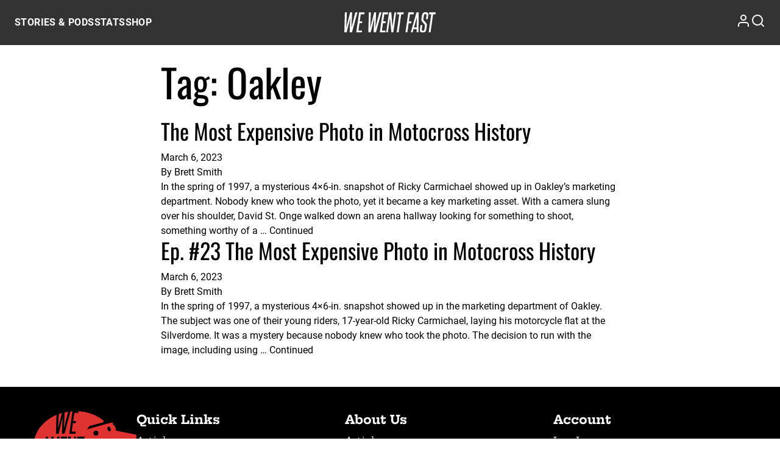

--- FILE ---
content_type: text/html; charset=UTF-8
request_url: https://wewentfast.com/tag/oakley/
body_size: 13714
content:
<!doctype html>
<html lang="en-US">
  <head>
    <meta charset="utf-8">
<script>
var gform;gform||(document.addEventListener("gform_main_scripts_loaded",function(){gform.scriptsLoaded=!0}),document.addEventListener("gform/theme/scripts_loaded",function(){gform.themeScriptsLoaded=!0}),window.addEventListener("DOMContentLoaded",function(){gform.domLoaded=!0}),gform={domLoaded:!1,scriptsLoaded:!1,themeScriptsLoaded:!1,isFormEditor:()=>"function"==typeof InitializeEditor,callIfLoaded:function(o){return!(!gform.domLoaded||!gform.scriptsLoaded||!gform.themeScriptsLoaded&&!gform.isFormEditor()||(gform.isFormEditor()&&console.warn("The use of gform.initializeOnLoaded() is deprecated in the form editor context and will be removed in Gravity Forms 3.1."),o(),0))},initializeOnLoaded:function(o){gform.callIfLoaded(o)||(document.addEventListener("gform_main_scripts_loaded",()=>{gform.scriptsLoaded=!0,gform.callIfLoaded(o)}),document.addEventListener("gform/theme/scripts_loaded",()=>{gform.themeScriptsLoaded=!0,gform.callIfLoaded(o)}),window.addEventListener("DOMContentLoaded",()=>{gform.domLoaded=!0,gform.callIfLoaded(o)}))},hooks:{action:{},filter:{}},addAction:function(o,r,e,t){gform.addHook("action",o,r,e,t)},addFilter:function(o,r,e,t){gform.addHook("filter",o,r,e,t)},doAction:function(o){gform.doHook("action",o,arguments)},applyFilters:function(o){return gform.doHook("filter",o,arguments)},removeAction:function(o,r){gform.removeHook("action",o,r)},removeFilter:function(o,r,e){gform.removeHook("filter",o,r,e)},addHook:function(o,r,e,t,n){null==gform.hooks[o][r]&&(gform.hooks[o][r]=[]);var d=gform.hooks[o][r];null==n&&(n=r+"_"+d.length),gform.hooks[o][r].push({tag:n,callable:e,priority:t=null==t?10:t})},doHook:function(r,o,e){var t;if(e=Array.prototype.slice.call(e,1),null!=gform.hooks[r][o]&&((o=gform.hooks[r][o]).sort(function(o,r){return o.priority-r.priority}),o.forEach(function(o){"function"!=typeof(t=o.callable)&&(t=window[t]),"action"==r?t.apply(null,e):e[0]=t.apply(null,e)})),"filter"==r)return e[0]},removeHook:function(o,r,t,n){var e;null!=gform.hooks[o][r]&&(e=(e=gform.hooks[o][r]).filter(function(o,r,e){return!!(null!=n&&n!=o.tag||null!=t&&t!=o.priority)}),gform.hooks[o][r]=e)}});
</script>

    <meta name="viewport" content="width=device-width, initial-scale=1">
        <meta name='robots' content='index, follow, max-image-preview:large, max-snippet:-1, max-video-preview:-1' />
	<style>img:is([sizes="auto" i], [sizes^="auto," i]) { contain-intrinsic-size: 3000px 1500px }</style>
	
	<!-- This site is optimized with the Yoast SEO plugin v24.0 - https://yoast.com/wordpress/plugins/seo/ -->
	<title>Oakley Archives - We Went Fast</title>
	<link rel="canonical" href="https://wewentfast.com/tag/oakley/" />
	<meta property="og:locale" content="en_US" />
	<meta property="og:type" content="article" />
	<meta property="og:title" content="Oakley Archives - We Went Fast" />
	<meta property="og:url" content="https://wewentfast.com/tag/oakley/" />
	<meta property="og:site_name" content="We Went Fast" />
	<meta name="twitter:card" content="summary_large_image" />
	<script type="application/ld+json" class="yoast-schema-graph">{"@context":"https://schema.org","@graph":[{"@type":"CollectionPage","@id":"https://wewentfast.com/tag/oakley/","url":"https://wewentfast.com/tag/oakley/","name":"Oakley Archives - We Went Fast","isPartOf":{"@id":"https://wewentfast.com/#website"},"primaryImageOfPage":{"@id":"https://wewentfast.com/tag/oakley/#primaryimage"},"image":{"@id":"https://wewentfast.com/tag/oakley/#primaryimage"},"thumbnailUrl":"https://wewentfast.com/wp-content/uploads/2023/03/Ricky-Carmichael-The-Whip-©-David-St.-Onge-3-FEATURED-IMAGE.jpg","breadcrumb":{"@id":"https://wewentfast.com/tag/oakley/#breadcrumb"},"inLanguage":"en-US"},{"@type":"ImageObject","inLanguage":"en-US","@id":"https://wewentfast.com/tag/oakley/#primaryimage","url":"https://wewentfast.com/wp-content/uploads/2023/03/Ricky-Carmichael-The-Whip-©-David-St.-Onge-3-FEATURED-IMAGE.jpg","contentUrl":"https://wewentfast.com/wp-content/uploads/2023/03/Ricky-Carmichael-The-Whip-©-David-St.-Onge-3-FEATURED-IMAGE.jpg","width":826,"height":555},{"@type":"BreadcrumbList","@id":"https://wewentfast.com/tag/oakley/#breadcrumb","itemListElement":[{"@type":"ListItem","position":1,"name":"Home","item":"https://wewentfast.com/"},{"@type":"ListItem","position":2,"name":"Oakley"}]},{"@type":"WebSite","@id":"https://wewentfast.com/#website","url":"https://wewentfast.com/","name":"We Went Fast","description":"","publisher":{"@id":"https://wewentfast.com/#organization"},"potentialAction":[{"@type":"SearchAction","target":{"@type":"EntryPoint","urlTemplate":"https://wewentfast.com/?s={search_term_string}"},"query-input":{"@type":"PropertyValueSpecification","valueRequired":true,"valueName":"search_term_string"}}],"inLanguage":"en-US"},{"@type":"Organization","@id":"https://wewentfast.com/#organization","name":"We Went Fast","url":"https://wewentfast.com/","logo":{"@type":"ImageObject","inLanguage":"en-US","@id":"https://wewentfast.com/#/schema/logo/image/","url":"https://wewentfast.com/wp-content/uploads/2023/07/WWF_horz_white.png","contentUrl":"https://wewentfast.com/wp-content/uploads/2023/07/WWF_horz_white.png","width":1099,"height":254,"caption":"We Went Fast"},"image":{"@id":"https://wewentfast.com/#/schema/logo/image/"}}]}</script>
	<!-- / Yoast SEO plugin. -->


<link rel='dns-prefetch' href='//public.tableau.com' />
<link rel="alternate" type="application/rss+xml" title="We Went Fast &raquo; Oakley Tag Feed" href="https://wewentfast.com/tag/oakley/feed/" />
<script>
window._wpemojiSettings = {"baseUrl":"https:\/\/s.w.org\/images\/core\/emoji\/15.0.3\/72x72\/","ext":".png","svgUrl":"https:\/\/s.w.org\/images\/core\/emoji\/15.0.3\/svg\/","svgExt":".svg","source":{"concatemoji":"https:\/\/wewentfast.com\/wp-includes\/js\/wp-emoji-release.min.js?ver=6.7.1"}};
/*! This file is auto-generated */
!function(i,n){var o,s,e;function c(e){try{var t={supportTests:e,timestamp:(new Date).valueOf()};sessionStorage.setItem(o,JSON.stringify(t))}catch(e){}}function p(e,t,n){e.clearRect(0,0,e.canvas.width,e.canvas.height),e.fillText(t,0,0);var t=new Uint32Array(e.getImageData(0,0,e.canvas.width,e.canvas.height).data),r=(e.clearRect(0,0,e.canvas.width,e.canvas.height),e.fillText(n,0,0),new Uint32Array(e.getImageData(0,0,e.canvas.width,e.canvas.height).data));return t.every(function(e,t){return e===r[t]})}function u(e,t,n){switch(t){case"flag":return n(e,"\ud83c\udff3\ufe0f\u200d\u26a7\ufe0f","\ud83c\udff3\ufe0f\u200b\u26a7\ufe0f")?!1:!n(e,"\ud83c\uddfa\ud83c\uddf3","\ud83c\uddfa\u200b\ud83c\uddf3")&&!n(e,"\ud83c\udff4\udb40\udc67\udb40\udc62\udb40\udc65\udb40\udc6e\udb40\udc67\udb40\udc7f","\ud83c\udff4\u200b\udb40\udc67\u200b\udb40\udc62\u200b\udb40\udc65\u200b\udb40\udc6e\u200b\udb40\udc67\u200b\udb40\udc7f");case"emoji":return!n(e,"\ud83d\udc26\u200d\u2b1b","\ud83d\udc26\u200b\u2b1b")}return!1}function f(e,t,n){var r="undefined"!=typeof WorkerGlobalScope&&self instanceof WorkerGlobalScope?new OffscreenCanvas(300,150):i.createElement("canvas"),a=r.getContext("2d",{willReadFrequently:!0}),o=(a.textBaseline="top",a.font="600 32px Arial",{});return e.forEach(function(e){o[e]=t(a,e,n)}),o}function t(e){var t=i.createElement("script");t.src=e,t.defer=!0,i.head.appendChild(t)}"undefined"!=typeof Promise&&(o="wpEmojiSettingsSupports",s=["flag","emoji"],n.supports={everything:!0,everythingExceptFlag:!0},e=new Promise(function(e){i.addEventListener("DOMContentLoaded",e,{once:!0})}),new Promise(function(t){var n=function(){try{var e=JSON.parse(sessionStorage.getItem(o));if("object"==typeof e&&"number"==typeof e.timestamp&&(new Date).valueOf()<e.timestamp+604800&&"object"==typeof e.supportTests)return e.supportTests}catch(e){}return null}();if(!n){if("undefined"!=typeof Worker&&"undefined"!=typeof OffscreenCanvas&&"undefined"!=typeof URL&&URL.createObjectURL&&"undefined"!=typeof Blob)try{var e="postMessage("+f.toString()+"("+[JSON.stringify(s),u.toString(),p.toString()].join(",")+"));",r=new Blob([e],{type:"text/javascript"}),a=new Worker(URL.createObjectURL(r),{name:"wpTestEmojiSupports"});return void(a.onmessage=function(e){c(n=e.data),a.terminate(),t(n)})}catch(e){}c(n=f(s,u,p))}t(n)}).then(function(e){for(var t in e)n.supports[t]=e[t],n.supports.everything=n.supports.everything&&n.supports[t],"flag"!==t&&(n.supports.everythingExceptFlag=n.supports.everythingExceptFlag&&n.supports[t]);n.supports.everythingExceptFlag=n.supports.everythingExceptFlag&&!n.supports.flag,n.DOMReady=!1,n.readyCallback=function(){n.DOMReady=!0}}).then(function(){return e}).then(function(){var e;n.supports.everything||(n.readyCallback(),(e=n.source||{}).concatemoji?t(e.concatemoji):e.wpemoji&&e.twemoji&&(t(e.twemoji),t(e.wpemoji)))}))}((window,document),window._wpemojiSettings);
</script>
<style id='wp-emoji-styles-inline-css'>

	img.wp-smiley, img.emoji {
		display: inline !important;
		border: none !important;
		box-shadow: none !important;
		height: 1em !important;
		width: 1em !important;
		margin: 0 0.07em !important;
		vertical-align: -0.1em !important;
		background: none !important;
		padding: 0 !important;
	}
</style>
<link rel='stylesheet' id='wp-block-library-css' href='https://wewentfast.com/wp-includes/css/dist/block-library/style.min.css?ver=6.7.1' media='all' />
<style id='global-styles-inline-css'>
:root{--wp--preset--aspect-ratio--square: 1;--wp--preset--aspect-ratio--4-3: 4/3;--wp--preset--aspect-ratio--3-4: 3/4;--wp--preset--aspect-ratio--3-2: 3/2;--wp--preset--aspect-ratio--2-3: 2/3;--wp--preset--aspect-ratio--16-9: 16/9;--wp--preset--aspect-ratio--9-16: 9/16;--wp--preset--color--black: #000;--wp--preset--color--cyan-bluish-gray: #abb8c3;--wp--preset--color--white: #fff;--wp--preset--color--pale-pink: #f78da7;--wp--preset--color--vivid-red: #cf2e2e;--wp--preset--color--luminous-vivid-orange: #ff6900;--wp--preset--color--luminous-vivid-amber: #fcb900;--wp--preset--color--light-green-cyan: #7bdcb5;--wp--preset--color--vivid-green-cyan: #00d084;--wp--preset--color--pale-cyan-blue: #8ed1fc;--wp--preset--color--vivid-cyan-blue: #0693e3;--wp--preset--color--vivid-purple: #9b51e0;--wp--preset--color--wwf-red: #be3835;--wp--preset--color--wwf-sky: #48657d;--wp--preset--color--wwf-gray: #808184;--wp--preset--color--wwf-grease: #756757;--wp--preset--color--wwf-chrome: #efeff0;--wp--preset--color--www-dirt: #b19b7f;--wp--preset--color--wwf-smoke: #b4c0c4;--wp--preset--color--primary: #be3835;--wp--preset--color--secondary: #000;--wp--preset--color--dark: #001628;--wp--preset--color--light: #f5f5f5;--wp--preset--color--theme-oil: #272525;--wp--preset--color--theme-dirt: #b19b7f;--wp--preset--color--theme-grease: #756757;--wp--preset--color--theme-sky: #48657d;--wp--preset--color--theme-smoke: #b4c0c4;--wp--preset--color--theme-chrome: #efeff0;--wp--preset--color--theme-yeller: #dab227;--wp--preset--color--theme-gray: #808184;--wp--preset--gradient--vivid-cyan-blue-to-vivid-purple: linear-gradient(135deg,rgba(6,147,227,1) 0%,rgb(155,81,224) 100%);--wp--preset--gradient--light-green-cyan-to-vivid-green-cyan: linear-gradient(135deg,rgb(122,220,180) 0%,rgb(0,208,130) 100%);--wp--preset--gradient--luminous-vivid-amber-to-luminous-vivid-orange: linear-gradient(135deg,rgba(252,185,0,1) 0%,rgba(255,105,0,1) 100%);--wp--preset--gradient--luminous-vivid-orange-to-vivid-red: linear-gradient(135deg,rgba(255,105,0,1) 0%,rgb(207,46,46) 100%);--wp--preset--gradient--very-light-gray-to-cyan-bluish-gray: linear-gradient(135deg,rgb(238,238,238) 0%,rgb(169,184,195) 100%);--wp--preset--gradient--cool-to-warm-spectrum: linear-gradient(135deg,rgb(74,234,220) 0%,rgb(151,120,209) 20%,rgb(207,42,186) 40%,rgb(238,44,130) 60%,rgb(251,105,98) 80%,rgb(254,248,76) 100%);--wp--preset--gradient--blush-light-purple: linear-gradient(135deg,rgb(255,206,236) 0%,rgb(152,150,240) 100%);--wp--preset--gradient--blush-bordeaux: linear-gradient(135deg,rgb(254,205,165) 0%,rgb(254,45,45) 50%,rgb(107,0,62) 100%);--wp--preset--gradient--luminous-dusk: linear-gradient(135deg,rgb(255,203,112) 0%,rgb(199,81,192) 50%,rgb(65,88,208) 100%);--wp--preset--gradient--pale-ocean: linear-gradient(135deg,rgb(255,245,203) 0%,rgb(182,227,212) 50%,rgb(51,167,181) 100%);--wp--preset--gradient--electric-grass: linear-gradient(135deg,rgb(202,248,128) 0%,rgb(113,206,126) 100%);--wp--preset--gradient--midnight: linear-gradient(135deg,rgb(2,3,129) 0%,rgb(40,116,252) 100%);--wp--preset--font-size--small: 13px;--wp--preset--font-size--medium: 20px;--wp--preset--font-size--large: 36px;--wp--preset--font-size--x-large: 42px;--wp--preset--font-size--xs: 0.75rem;--wp--preset--font-size--sm: 0.875rem;--wp--preset--font-size--base: 1rem;--wp--preset--font-size--lg: 1.125rem;--wp--preset--font-size--xl: 1.25rem;--wp--preset--font-size--2-xl: 1.5rem;--wp--preset--font-size--3-xl: 1.875rem;--wp--preset--font-size--4-xl: 2.25rem;--wp--preset--font-size--5-xl: 3rem;--wp--preset--font-size--6-xl: 3.75rem;--wp--preset--font-size--7-xl: 4.5rem;--wp--preset--font-size--8-xl: 6rem;--wp--preset--font-size--9-xl: 8rem;--wp--preset--font-family--sans: ui-sans-serif,system-ui,sans-serif,"Apple Color Emoji","Segoe UI Emoji","Segoe UI Symbol","Noto Color Emoji";--wp--preset--font-family--serif: ui-serif,Georgia,Cambria,"Times New Roman",Times,serif;--wp--preset--font-family--mono: ui-monospace,SFMono-Regular,Menlo,Monaco,Consolas,"Liberation Mono","Courier New",monospace;--wp--preset--font-family--roboto: "Roboto",sans-serif;--wp--preset--font-family--hepta: "Hepta Slab",sans-serif;--wp--preset--font-family--oswald: "Oswald",sans-serif;--wp--preset--font-family--lekton: "Lekton",sans-serif;--wp--preset--font-family--georgia: "Georgia",sans-serif;--wp--preset--font-family--norwester: "Norwester",sans-serif;--wp--preset--spacing--20: 0.44rem;--wp--preset--spacing--30: 0.67rem;--wp--preset--spacing--40: 1rem;--wp--preset--spacing--50: 1.5rem;--wp--preset--spacing--60: 2.25rem;--wp--preset--spacing--70: 3.38rem;--wp--preset--spacing--80: 5.06rem;--wp--preset--shadow--natural: 6px 6px 9px rgba(0, 0, 0, 0.2);--wp--preset--shadow--deep: 12px 12px 50px rgba(0, 0, 0, 0.4);--wp--preset--shadow--sharp: 6px 6px 0px rgba(0, 0, 0, 0.2);--wp--preset--shadow--outlined: 6px 6px 0px -3px rgba(255, 255, 255, 1), 6px 6px rgba(0, 0, 0, 1);--wp--preset--shadow--crisp: 6px 6px 0px rgba(0, 0, 0, 1);}:root { --wp--style--global--content-size: 800px;--wp--style--global--wide-size: 1640px; }:where(body) { margin: 0; }.wp-site-blocks > .alignleft { float: left; margin-right: 2em; }.wp-site-blocks > .alignright { float: right; margin-left: 2em; }.wp-site-blocks > .aligncenter { justify-content: center; margin-left: auto; margin-right: auto; }:where(.wp-site-blocks) > * { margin-block-start: 24px; margin-block-end: 0; }:where(.wp-site-blocks) > :first-child { margin-block-start: 0; }:where(.wp-site-blocks) > :last-child { margin-block-end: 0; }:root { --wp--style--block-gap: 24px; }:root :where(.is-layout-flow) > :first-child{margin-block-start: 0;}:root :where(.is-layout-flow) > :last-child{margin-block-end: 0;}:root :where(.is-layout-flow) > *{margin-block-start: 24px;margin-block-end: 0;}:root :where(.is-layout-constrained) > :first-child{margin-block-start: 0;}:root :where(.is-layout-constrained) > :last-child{margin-block-end: 0;}:root :where(.is-layout-constrained) > *{margin-block-start: 24px;margin-block-end: 0;}:root :where(.is-layout-flex){gap: 24px;}:root :where(.is-layout-grid){gap: 24px;}.is-layout-flow > .alignleft{float: left;margin-inline-start: 0;margin-inline-end: 2em;}.is-layout-flow > .alignright{float: right;margin-inline-start: 2em;margin-inline-end: 0;}.is-layout-flow > .aligncenter{margin-left: auto !important;margin-right: auto !important;}.is-layout-constrained > .alignleft{float: left;margin-inline-start: 0;margin-inline-end: 2em;}.is-layout-constrained > .alignright{float: right;margin-inline-start: 2em;margin-inline-end: 0;}.is-layout-constrained > .aligncenter{margin-left: auto !important;margin-right: auto !important;}.is-layout-constrained > :where(:not(.alignleft):not(.alignright):not(.alignfull)){max-width: var(--wp--style--global--content-size);margin-left: auto !important;margin-right: auto !important;}.is-layout-constrained > .alignwide{max-width: var(--wp--style--global--wide-size);}body .is-layout-flex{display: flex;}.is-layout-flex{flex-wrap: wrap;align-items: center;}.is-layout-flex > :is(*, div){margin: 0;}body .is-layout-grid{display: grid;}.is-layout-grid > :is(*, div){margin: 0;}body{padding-top: 0px;padding-right: 0px;padding-bottom: 0px;padding-left: 0px;}a:where(:not(.wp-element-button)){text-decoration: underline;}:root :where(.wp-element-button, .wp-block-button__link){background-color: var(--wp--preset--color--black);border-radius: 0;border-width: 0;color: #fff;font-family: inherit;font-size: inherit;font-weight: 600;letter-spacing: 0.15rem;line-height: inherit;padding: calc(0.667em + 2px) calc(1.333em + 2px);text-decoration: none;}:root :where(.wp-element-button:hover, .wp-block-button__link:hover){background-color: var(--wp--preset--color--wwf-red);}.has-black-color{color: var(--wp--preset--color--black) !important;}.has-cyan-bluish-gray-color{color: var(--wp--preset--color--cyan-bluish-gray) !important;}.has-white-color{color: var(--wp--preset--color--white) !important;}.has-pale-pink-color{color: var(--wp--preset--color--pale-pink) !important;}.has-vivid-red-color{color: var(--wp--preset--color--vivid-red) !important;}.has-luminous-vivid-orange-color{color: var(--wp--preset--color--luminous-vivid-orange) !important;}.has-luminous-vivid-amber-color{color: var(--wp--preset--color--luminous-vivid-amber) !important;}.has-light-green-cyan-color{color: var(--wp--preset--color--light-green-cyan) !important;}.has-vivid-green-cyan-color{color: var(--wp--preset--color--vivid-green-cyan) !important;}.has-pale-cyan-blue-color{color: var(--wp--preset--color--pale-cyan-blue) !important;}.has-vivid-cyan-blue-color{color: var(--wp--preset--color--vivid-cyan-blue) !important;}.has-vivid-purple-color{color: var(--wp--preset--color--vivid-purple) !important;}.has-wwf-red-color{color: var(--wp--preset--color--wwf-red) !important;}.has-wwf-sky-color{color: var(--wp--preset--color--wwf-sky) !important;}.has-wwf-gray-color{color: var(--wp--preset--color--wwf-gray) !important;}.has-wwf-grease-color{color: var(--wp--preset--color--wwf-grease) !important;}.has-wwf-chrome-color{color: var(--wp--preset--color--wwf-chrome) !important;}.has-www-dirt-color{color: var(--wp--preset--color--www-dirt) !important;}.has-wwf-smoke-color{color: var(--wp--preset--color--wwf-smoke) !important;}.has-primary-color{color: var(--wp--preset--color--primary) !important;}.has-secondary-color{color: var(--wp--preset--color--secondary) !important;}.has-dark-color{color: var(--wp--preset--color--dark) !important;}.has-light-color{color: var(--wp--preset--color--light) !important;}.has-theme-oil-color{color: var(--wp--preset--color--theme-oil) !important;}.has-theme-dirt-color{color: var(--wp--preset--color--theme-dirt) !important;}.has-theme-grease-color{color: var(--wp--preset--color--theme-grease) !important;}.has-theme-sky-color{color: var(--wp--preset--color--theme-sky) !important;}.has-theme-smoke-color{color: var(--wp--preset--color--theme-smoke) !important;}.has-theme-chrome-color{color: var(--wp--preset--color--theme-chrome) !important;}.has-theme-yeller-color{color: var(--wp--preset--color--theme-yeller) !important;}.has-theme-gray-color{color: var(--wp--preset--color--theme-gray) !important;}.has-black-background-color{background-color: var(--wp--preset--color--black) !important;}.has-cyan-bluish-gray-background-color{background-color: var(--wp--preset--color--cyan-bluish-gray) !important;}.has-white-background-color{background-color: var(--wp--preset--color--white) !important;}.has-pale-pink-background-color{background-color: var(--wp--preset--color--pale-pink) !important;}.has-vivid-red-background-color{background-color: var(--wp--preset--color--vivid-red) !important;}.has-luminous-vivid-orange-background-color{background-color: var(--wp--preset--color--luminous-vivid-orange) !important;}.has-luminous-vivid-amber-background-color{background-color: var(--wp--preset--color--luminous-vivid-amber) !important;}.has-light-green-cyan-background-color{background-color: var(--wp--preset--color--light-green-cyan) !important;}.has-vivid-green-cyan-background-color{background-color: var(--wp--preset--color--vivid-green-cyan) !important;}.has-pale-cyan-blue-background-color{background-color: var(--wp--preset--color--pale-cyan-blue) !important;}.has-vivid-cyan-blue-background-color{background-color: var(--wp--preset--color--vivid-cyan-blue) !important;}.has-vivid-purple-background-color{background-color: var(--wp--preset--color--vivid-purple) !important;}.has-wwf-red-background-color{background-color: var(--wp--preset--color--wwf-red) !important;}.has-wwf-sky-background-color{background-color: var(--wp--preset--color--wwf-sky) !important;}.has-wwf-gray-background-color{background-color: var(--wp--preset--color--wwf-gray) !important;}.has-wwf-grease-background-color{background-color: var(--wp--preset--color--wwf-grease) !important;}.has-wwf-chrome-background-color{background-color: var(--wp--preset--color--wwf-chrome) !important;}.has-www-dirt-background-color{background-color: var(--wp--preset--color--www-dirt) !important;}.has-wwf-smoke-background-color{background-color: var(--wp--preset--color--wwf-smoke) !important;}.has-primary-background-color{background-color: var(--wp--preset--color--primary) !important;}.has-secondary-background-color{background-color: var(--wp--preset--color--secondary) !important;}.has-dark-background-color{background-color: var(--wp--preset--color--dark) !important;}.has-light-background-color{background-color: var(--wp--preset--color--light) !important;}.has-theme-oil-background-color{background-color: var(--wp--preset--color--theme-oil) !important;}.has-theme-dirt-background-color{background-color: var(--wp--preset--color--theme-dirt) !important;}.has-theme-grease-background-color{background-color: var(--wp--preset--color--theme-grease) !important;}.has-theme-sky-background-color{background-color: var(--wp--preset--color--theme-sky) !important;}.has-theme-smoke-background-color{background-color: var(--wp--preset--color--theme-smoke) !important;}.has-theme-chrome-background-color{background-color: var(--wp--preset--color--theme-chrome) !important;}.has-theme-yeller-background-color{background-color: var(--wp--preset--color--theme-yeller) !important;}.has-theme-gray-background-color{background-color: var(--wp--preset--color--theme-gray) !important;}.has-black-border-color{border-color: var(--wp--preset--color--black) !important;}.has-cyan-bluish-gray-border-color{border-color: var(--wp--preset--color--cyan-bluish-gray) !important;}.has-white-border-color{border-color: var(--wp--preset--color--white) !important;}.has-pale-pink-border-color{border-color: var(--wp--preset--color--pale-pink) !important;}.has-vivid-red-border-color{border-color: var(--wp--preset--color--vivid-red) !important;}.has-luminous-vivid-orange-border-color{border-color: var(--wp--preset--color--luminous-vivid-orange) !important;}.has-luminous-vivid-amber-border-color{border-color: var(--wp--preset--color--luminous-vivid-amber) !important;}.has-light-green-cyan-border-color{border-color: var(--wp--preset--color--light-green-cyan) !important;}.has-vivid-green-cyan-border-color{border-color: var(--wp--preset--color--vivid-green-cyan) !important;}.has-pale-cyan-blue-border-color{border-color: var(--wp--preset--color--pale-cyan-blue) !important;}.has-vivid-cyan-blue-border-color{border-color: var(--wp--preset--color--vivid-cyan-blue) !important;}.has-vivid-purple-border-color{border-color: var(--wp--preset--color--vivid-purple) !important;}.has-wwf-red-border-color{border-color: var(--wp--preset--color--wwf-red) !important;}.has-wwf-sky-border-color{border-color: var(--wp--preset--color--wwf-sky) !important;}.has-wwf-gray-border-color{border-color: var(--wp--preset--color--wwf-gray) !important;}.has-wwf-grease-border-color{border-color: var(--wp--preset--color--wwf-grease) !important;}.has-wwf-chrome-border-color{border-color: var(--wp--preset--color--wwf-chrome) !important;}.has-www-dirt-border-color{border-color: var(--wp--preset--color--www-dirt) !important;}.has-wwf-smoke-border-color{border-color: var(--wp--preset--color--wwf-smoke) !important;}.has-primary-border-color{border-color: var(--wp--preset--color--primary) !important;}.has-secondary-border-color{border-color: var(--wp--preset--color--secondary) !important;}.has-dark-border-color{border-color: var(--wp--preset--color--dark) !important;}.has-light-border-color{border-color: var(--wp--preset--color--light) !important;}.has-theme-oil-border-color{border-color: var(--wp--preset--color--theme-oil) !important;}.has-theme-dirt-border-color{border-color: var(--wp--preset--color--theme-dirt) !important;}.has-theme-grease-border-color{border-color: var(--wp--preset--color--theme-grease) !important;}.has-theme-sky-border-color{border-color: var(--wp--preset--color--theme-sky) !important;}.has-theme-smoke-border-color{border-color: var(--wp--preset--color--theme-smoke) !important;}.has-theme-chrome-border-color{border-color: var(--wp--preset--color--theme-chrome) !important;}.has-theme-yeller-border-color{border-color: var(--wp--preset--color--theme-yeller) !important;}.has-theme-gray-border-color{border-color: var(--wp--preset--color--theme-gray) !important;}.has-vivid-cyan-blue-to-vivid-purple-gradient-background{background: var(--wp--preset--gradient--vivid-cyan-blue-to-vivid-purple) !important;}.has-light-green-cyan-to-vivid-green-cyan-gradient-background{background: var(--wp--preset--gradient--light-green-cyan-to-vivid-green-cyan) !important;}.has-luminous-vivid-amber-to-luminous-vivid-orange-gradient-background{background: var(--wp--preset--gradient--luminous-vivid-amber-to-luminous-vivid-orange) !important;}.has-luminous-vivid-orange-to-vivid-red-gradient-background{background: var(--wp--preset--gradient--luminous-vivid-orange-to-vivid-red) !important;}.has-very-light-gray-to-cyan-bluish-gray-gradient-background{background: var(--wp--preset--gradient--very-light-gray-to-cyan-bluish-gray) !important;}.has-cool-to-warm-spectrum-gradient-background{background: var(--wp--preset--gradient--cool-to-warm-spectrum) !important;}.has-blush-light-purple-gradient-background{background: var(--wp--preset--gradient--blush-light-purple) !important;}.has-blush-bordeaux-gradient-background{background: var(--wp--preset--gradient--blush-bordeaux) !important;}.has-luminous-dusk-gradient-background{background: var(--wp--preset--gradient--luminous-dusk) !important;}.has-pale-ocean-gradient-background{background: var(--wp--preset--gradient--pale-ocean) !important;}.has-electric-grass-gradient-background{background: var(--wp--preset--gradient--electric-grass) !important;}.has-midnight-gradient-background{background: var(--wp--preset--gradient--midnight) !important;}.has-small-font-size{font-size: var(--wp--preset--font-size--small) !important;}.has-medium-font-size{font-size: var(--wp--preset--font-size--medium) !important;}.has-large-font-size{font-size: var(--wp--preset--font-size--large) !important;}.has-x-large-font-size{font-size: var(--wp--preset--font-size--x-large) !important;}.has-xs-font-size{font-size: var(--wp--preset--font-size--xs) !important;}.has-sm-font-size{font-size: var(--wp--preset--font-size--sm) !important;}.has-base-font-size{font-size: var(--wp--preset--font-size--base) !important;}.has-lg-font-size{font-size: var(--wp--preset--font-size--lg) !important;}.has-xl-font-size{font-size: var(--wp--preset--font-size--xl) !important;}.has-2-xl-font-size{font-size: var(--wp--preset--font-size--2-xl) !important;}.has-3-xl-font-size{font-size: var(--wp--preset--font-size--3-xl) !important;}.has-4-xl-font-size{font-size: var(--wp--preset--font-size--4-xl) !important;}.has-5-xl-font-size{font-size: var(--wp--preset--font-size--5-xl) !important;}.has-6-xl-font-size{font-size: var(--wp--preset--font-size--6-xl) !important;}.has-7-xl-font-size{font-size: var(--wp--preset--font-size--7-xl) !important;}.has-8-xl-font-size{font-size: var(--wp--preset--font-size--8-xl) !important;}.has-9-xl-font-size{font-size: var(--wp--preset--font-size--9-xl) !important;}.has-sans-font-family{font-family: var(--wp--preset--font-family--sans) !important;}.has-serif-font-family{font-family: var(--wp--preset--font-family--serif) !important;}.has-mono-font-family{font-family: var(--wp--preset--font-family--mono) !important;}.has-roboto-font-family{font-family: var(--wp--preset--font-family--roboto) !important;}.has-hepta-font-family{font-family: var(--wp--preset--font-family--hepta) !important;}.has-oswald-font-family{font-family: var(--wp--preset--font-family--oswald) !important;}.has-lekton-font-family{font-family: var(--wp--preset--font-family--lekton) !important;}.has-georgia-font-family{font-family: var(--wp--preset--font-family--georgia) !important;}.has-norwester-font-family{font-family: var(--wp--preset--font-family--norwester) !important;}
:root :where(.wp-block-pullquote){font-size: 1.5em;line-height: 1.6;}
</style>
<link rel='stylesheet' id='wwf-quizzed-css' href='https://wewentfast.com/wp-content/plugins/wwf-quizzed/public/css/wwf-quizzed-public.css?ver=1.0.3' media='all' />
<link rel='stylesheet' id='gform_basic-css' href='https://wewentfast.com/wp-content/plugins/gravityforms/assets/css/dist/basic.min.css?ver=2.9.0' media='all' />
<link rel='stylesheet' id='gform_theme_components-css' href='https://wewentfast.com/wp-content/plugins/gravityforms/assets/css/dist/theme-components.min.css?ver=2.9.0' media='all' />
<link rel='stylesheet' id='gform_theme-css' href='https://wewentfast.com/wp-content/plugins/gravityforms/assets/css/dist/theme.min.css?ver=2.9.0' media='all' />
<link rel='stylesheet' id='jquery-lazyloadxt-spinner-css-css' href='//wewentfast.com/wp-content/plugins/a3-lazy-load/assets/css/jquery.lazyloadxt.spinner.css?ver=6.7.1' media='all' />
<link rel='stylesheet' id='a3a3_lazy_load-css' href='//wewentfast.com/wp-content/uploads/sass/a3_lazy_load.min.css?ver=1737397249' media='all' />
<link rel='stylesheet' id='app/0-css' href='https://wewentfast.com/wp-content/themes/wewentfast-theme/public/css/app.67c199.css' media='all' />
<link rel='stylesheet' id='jquery-mmenu-css-css' href='https://wewentfast.com/wp-content/themes/wewentfast-theme/resources/scripts/mmenu/mmenu.css' media='all' />
<script src="https://wewentfast.com/wp-includes/js/jquery/jquery.min.js?ver=3.7.1" id="jquery-core-js"></script>
<script src="https://wewentfast.com/wp-includes/js/jquery/jquery-migrate.min.js?ver=3.4.1" id="jquery-migrate-js"></script>
<script id="wwf-quizzed-js-extra">
var wwf_quiz_params = {"ajax_url":"https:\/\/wewentfast.com\/wp-admin\/admin-ajax.php"};
</script>
<script src="https://wewentfast.com/wp-content/plugins/wwf-quizzed/public/js/wwf-quizzed-public.js?ver=1.0.3" id="wwf-quizzed-js"></script>
<script defer='defer' src="https://wewentfast.com/wp-content/plugins/gravityforms/js/jquery.json.min.js?ver=2.9.0" id="gform_json-js"></script>
<script id="gform_gravityforms-js-extra">
var gf_global = {"gf_currency_config":{"name":"U.S. Dollar","symbol_left":"$","symbol_right":"","symbol_padding":"","thousand_separator":",","decimal_separator":".","decimals":2,"code":"USD"},"base_url":"https:\/\/wewentfast.com\/wp-content\/plugins\/gravityforms","number_formats":[],"spinnerUrl":"https:\/\/wewentfast.com\/wp-content\/plugins\/gravityforms\/images\/spinner.svg","version_hash":"3ef81c333bff8a0aaf442a87c6f255eb","strings":{"newRowAdded":"New row added.","rowRemoved":"Row removed","formSaved":"The form has been saved.  The content contains the link to return and complete the form."}};
var gform_i18n = {"datepicker":{"days":{"monday":"Mo","tuesday":"Tu","wednesday":"We","thursday":"Th","friday":"Fr","saturday":"Sa","sunday":"Su"},"months":{"january":"January","february":"February","march":"March","april":"April","may":"May","june":"June","july":"July","august":"August","september":"September","october":"October","november":"November","december":"December"},"firstDay":1,"iconText":"Select date"}};
var gf_legacy_multi = {"37":""};
var gform_gravityforms = {"strings":{"invalid_file_extension":"This type of file is not allowed. Must be one of the following:","delete_file":"Delete this file","in_progress":"in progress","file_exceeds_limit":"File exceeds size limit","illegal_extension":"This type of file is not allowed.","max_reached":"Maximum number of files reached","unknown_error":"There was a problem while saving the file on the server","currently_uploading":"Please wait for the uploading to complete","cancel":"Cancel","cancel_upload":"Cancel this upload","cancelled":"Cancelled"},"vars":{"images_url":"https:\/\/wewentfast.com\/wp-content\/plugins\/gravityforms\/images"}};
</script>
<script id="gform_gravityforms-js-before">

</script>
<script defer='defer' src="https://wewentfast.com/wp-content/plugins/gravityforms/js/gravityforms.min.js?ver=2.9.0" id="gform_gravityforms-js"></script>
<script defer='defer' src="https://wewentfast.com/wp-content/plugins/gravityforms/assets/js/dist/utils.min.js?ver=f802885f3482236736b18b55abcdc360" id="gform_gravityforms_utils-js"></script>
<link rel="https://api.w.org/" href="https://wewentfast.com/wp-json/" /><link rel="alternate" title="JSON" type="application/json" href="https://wewentfast.com/wp-json/wp/v2/tags/81" /><link rel="EditURI" type="application/rsd+xml" title="RSD" href="https://wewentfast.com/xmlrpc.php?rsd" />
<meta name="generator" content="WordPress 6.7.1" />
<link rel="icon" href="https://wewentfast.com/wp-content/uploads/2023/07/cropped-icon-32x32.png" sizes="32x32" />
<link rel="icon" href="https://wewentfast.com/wp-content/uploads/2023/07/cropped-icon-192x192.png" sizes="192x192" />
<link rel="apple-touch-icon" href="https://wewentfast.com/wp-content/uploads/2023/07/cropped-icon-180x180.png" />
<meta name="msapplication-TileImage" content="https://wewentfast.com/wp-content/uploads/2023/07/cropped-icon-270x270.png" />

    <!-- Google tag (gtag.js) -->
    <script async src="https://www.googletagmanager.com/gtag/js?id=G-KFPMDJM7WM"></script>
    <script>
    window.dataLayer = window.dataLayer || [];
    function gtag(){dataLayer.push(arguments);}
    gtag('js', new Date());
    gtag('config', 'G-KFPMDJM7WM');
    </script>


<script>
 //menu

</script>

  </head>

  <body class="archive tag tag-oakley tag-81 wp-custom-logo wp-embed-responsive">
        <div id="page" class="bg-white">

      <div id="app">
        <a class="sr-only focus:not-sr-only" href="#main">
          Skip to content
        </a>

        <header class="text-white z-20 sticky w-full top-0 left-0 py-5 px-6" id="wwf-header">
    <div id="bg-header">

    </div>
    <div class="flex justify-between gap-6 items-center relative z-10">
                    <div class="hidden lg:block">
                <div class="menu-new-main-nav-container"><ul id="menu-new-main-nav" class="flex gap-6"><li class="menu-item menu-item-type-custom menu-item-object-custom menu-item-has-children menu-item relative group"><a href="#" class="block py-2 text-gray-700 hover:bg-gray-100 focus:bg-gray-100">Stories &#038; Pods</a>
<ul class="submenu absolute hidden bg-white shadow-lg rounded-md mt-2 space-y-2">
	<li class="menu-item menu-item-type-taxonomy menu-item-object-category menu-item relative group"><a href="https://wewentfast.com/category/stories/" class="block py-2 text-gray-700 hover:bg-gray-100 focus:bg-gray-100">All</a></li>
	<li class="menu-item menu-item-type-custom menu-item-object-custom menu-item relative group"><a href="/articles/category/podcasts/" class="block py-2 text-gray-700 hover:bg-gray-100 focus:bg-gray-100">Podcasts</a></li>
	<li class="menu-item menu-item-type-custom menu-item-object-custom menu-item relative group"><a href="/articles/category/epic-stories/" class="block py-2 text-gray-700 hover:bg-gray-100 focus:bg-gray-100">Epic Stories</a></li>
	<li class="menu-item menu-item-type-custom menu-item-object-custom menu-item relative group"><a href="/articles/category/shop-rag/" class="block py-2 text-gray-700 hover:bg-gray-100 focus:bg-gray-100">Shop Rag</a></li>
	<li class="menu-item menu-item-type-custom menu-item-object-custom menu-item relative group"><a href="/articles/category/fast-fact/" class="block py-2 text-gray-700 hover:bg-gray-100 focus:bg-gray-100">Fast Fact</a></li>
	<li class="menu-item menu-item-type-custom menu-item-object-custom menu-item relative group"><a href="/articles/category/what-really-happened/" class="block py-2 text-gray-700 hover:bg-gray-100 focus:bg-gray-100">What Really Happened</a></li>
</ul>
</li>
<li class="menu-item menu-item-type-custom menu-item-object-custom menu-item-has-children menu-item relative group"><a href="#" class="block py-2 text-gray-700 hover:bg-gray-100 focus:bg-gray-100">Stats</a>
<ul class="submenu absolute hidden bg-white shadow-lg rounded-md mt-2 space-y-2">
	<li class="menu-item menu-item-type-post_type menu-item-object-page menu-item relative group"><a href="https://wewentfast.com/venues/" class="block py-2 text-gray-700 hover:bg-gray-100 focus:bg-gray-100">Venues</a></li>
	<li class="menu-item menu-item-type-post_type menu-item-object-post menu-item relative group"><a href="https://wewentfast.com/2025-supercross-schedule-historical-guide/" class="block py-2 text-gray-700 hover:bg-gray-100 focus:bg-gray-100">2025 Schedule</a></li>
	<li class="menu-item menu-item-type-post_type menu-item-object-race-center menu-item relative group"><a href="https://wewentfast.com/race-center/2025-supermotocross/" class="block py-2 text-gray-700 hover:bg-gray-100 focus:bg-gray-100">2025 Race Center</a></li>
	<li class="menu-item menu-item-type-custom menu-item-object-custom menu-item relative group"><a href="/race-center/2024-supermotocross/" class="block py-2 text-gray-700 hover:bg-gray-100 focus:bg-gray-100">2024 Race Center</a></li>
</ul>
</li>
<li class="menu-item menu-item-type-custom menu-item-object-custom menu-item-has-children menu-item relative group"><a href="#" class="block py-2 text-gray-700 hover:bg-gray-100 focus:bg-gray-100">Shop</a>
<ul class="submenu absolute hidden bg-white shadow-lg rounded-md mt-2 space-y-2">
	<li class="menu-item menu-item-type-custom menu-item-object-custom menu-item relative group"><a target="_blank" href="https://shop.wewentfast.com/collections/apparel" class="block py-2 text-gray-700 hover:bg-gray-100 focus:bg-gray-100">Apparel</a></li>
	<li class="menu-item menu-item-type-custom menu-item-object-custom menu-item relative group"><a target="_blank" href="https://shop.wewentfast.com/collections/artwork" class="block py-2 text-gray-700 hover:bg-gray-100 focus:bg-gray-100">Artwork</a></li>
	<li class="menu-item menu-item-type-custom menu-item-object-custom menu-item relative group"><a target="_blank" href="https://shop.wewentfast.com/collections/accessories" class="block py-2 text-gray-700 hover:bg-gray-100 focus:bg-gray-100">Accessories</a></li>
	<li class="menu-item menu-item-type-custom menu-item-object-custom menu-item relative group"><a target="_blank" href="https://shop.wewentfast.com/collections/literature" class="block py-2 text-gray-700 hover:bg-gray-100 focus:bg-gray-100">Books</a></li>
</ul>
</li>
</ul></div>
            </div>
                <div class="w-[150px]">
            <a href="/">
                <img class="w-full h-auto" width="150" height="35" src="https://wewentfast.com/wp-content/themes/wewentfast-theme/public/images/logo_wewent_white.957783.svg" alt="We Went Fast">
            </a>
        </div>
        <div class="lg:min-w-[225px] flex justify-end">


            <a class="lg:hidden" href="#menu">
                <button id="header-drawer-btn" class="hamburger hamburger--collapse mb-0" type="button" aria-label="Open the menu">
                    <span class="hamburger-box">
                        <span class="hamburger-inner mb-0"></span>
                    </span>
                </button>
            </a>

            <div class="menu-new-main-nav-container utilities">

                <ul class="gap-3 hidden lg:flex">
                    
                    <li class="menu-item">
                                                    <a  href="/log-in/"><svg xmlns="http://www.w3.org/2000/svg" width="24" height="24" viewBox="0 0 24 24" fill="none" stroke="currentColor" stroke-width="2" stroke-linecap="round" stroke-linejoin="round" class=""><path d="M20 21v-2a4 4 0 0 0-4-4H8a4 4 0 0 0-4 4v2"></path><circle cx="12" cy="7" r="4"></circle></svg></a>
                                            </li>
                    
                    <li>
                        <button id="desktop-search" type="button">
                            <svg xmlns="http://www.w3.org/2000/svg" width="24" height="24" viewBox="0 0 24 24" fill="none" stroke="currentColor" stroke-width="2" stroke-linecap="round" stroke-linejoin="round" class=""><circle cx="11" cy="11" r="8"></circle><line x1="21" y1="21" x2="16.65" y2="16.65"></line></svg>
                        </button>
                    </li>
                </ul>
            </div>
        </div>
    </div>
</header>


        <main id="main" class="main">
            <div class="page-header">
  <h1>Tag: <span>Oakley</span></h1>
</div>

  
       <article class="post-578 post type-post status-publish format-standard has-post-thumbnail hentry category-epic-stories category-latest-news category-stories tag-90smoto tag-david-st-onge tag-oakley tag-ricky-carmichael tag-supercross">
  <header>
    <h2 class="entry-title">
      <a href="https://wewentfast.com/the-most-expensive-photo-in-motocross-history-ricky-carmichael/">
        The Most Expensive Photo in Motocross History
      </a>
    </h2>

    <time class="dt-published" datetime="2023-03-07T00:02:30+00:00">
  March 6, 2023
</time>

<p>
  <span>By</span>
  <span class="p-author h-card">
    Brett Smith
  </span>
</p>
  </header>

  <div class="entry-summary">
    <p>In the spring of 1997, a mysterious 4&#215;6-in. snapshot of Ricky Carmichael showed up in Oakley&#8217;s marketing department. Nobody knew who took the photo, yet it became a key marketing asset. With a camera slung over his shoulder, David St. Onge walked down an arena hallway looking for something to shoot, something worthy of a &hellip; <a href="https://wewentfast.com/the-most-expensive-photo-in-motocross-history-ricky-carmichael/">Continued</a></p>
  </div>
</article>
       <article class="post-589 post type-post status-publish format-standard has-post-thumbnail hentry category-podcasts tag-oakley tag-podcast tag-ricky-carmichael tag-supercross">
  <header>
    <h2 class="entry-title">
      <a href="https://wewentfast.com/ep-23-the-most-expensive-photo-in-motocross-history/">
        Ep. #23 The Most Expensive Photo in Motocross History
      </a>
    </h2>

    <time class="dt-published" datetime="2023-03-06T23:37:30+00:00">
  March 6, 2023
</time>

<p>
  <span>By</span>
  <span class="p-author h-card">
    Brett Smith
  </span>
</p>
  </header>

  <div class="entry-summary">
    <p>In the spring of 1997, a mysterious 4&#215;6-in. snapshot showed up in the marketing department of Oakley. The subject was one of their young riders, 17-year-old Ricky Carmichael, laying his motorcycle flat at the Silverdome. It was a mystery because nobody knew who took the photo. The decision to run with the image, including using &hellip; <a href="https://wewentfast.com/ep-23-the-most-expensive-photo-in-motocross-history/">Continued</a></p>
  </div>
</article>
  
  
        </main>

        
        <footer class="bg-black py-10 text-white mt-12">
    <div class="w-full max-w-[1220px] mx-auto px-4 sm:px-6">
        <div class="flex justify-between gap-12">
            <div class="w-[100px] lg:w-[170px]">
                <img class="w-full h-auto" width="170" height="144" src="https://wewentfast.com/wp-content/themes/wewentfast-theme/public/images/helmet_red.74b592.svg" alt="We Went Fast">
            </div>
            <div class="flex-grow grid lg:grid-cols-3 gap-3 lg:gap-6" id="footer-nav">
                
                <div class="lg:hidden border-b border-b-white pb-3">
                    <button class="accordion-button flex items-center justify-between w-full" 
                        type="button" 
                        aria-expanded="false" 
                        aria-controls="quick-links-menu" 
                        data-target="quick-links-menu"
                    >
                        <h4 class="font-hepta font-bold text-lg mb-0">Quick Links</h4>
                        <svg xmlns="http://www.w3.org/2000/svg" width="24" height="24" viewBox="0 0 24 24" fill="none" stroke="currentColor" stroke-width="2" stroke-linecap="round" stroke-linejoin="round" class="stroke-white"><polyline points="6 9 12 15 18 9"></polyline></svg>
                    </button>
                    <div class="hidden overflow-hidden" id="quick-links-menu" style="transition: max-height 0.5s ease;" >
                        <div class="pt-2 pb-4">
                            <div class="menu-footer-menu-1-container"><ul id="menu-footer-menu-1" class=""><li id="menu-item-64" class="menu-item menu-item-type-post_type menu-item-object-page menu-item-64"><a href="https://wewentfast.com/articles/">Articles</a></li>
</ul></div>
                        </div>
                    </div>
                </div>
                <div class="lg:hidden border-b border-b-white pb-3">
                    <button class="accordion-button flex items-center justify-between w-full" 
                        type="button" 
                        aria-expanded="false" 
                        aria-controls="about-us-menu" 
                        data-target="about-us-menu"
                    >
                        <h4 class="font-hepta font-bold text-lg mb-0">About Us</h4>
                        <svg xmlns="http://www.w3.org/2000/svg" width="24" height="24" viewBox="0 0 24 24" fill="none" stroke="currentColor" stroke-width="2" stroke-linecap="round" stroke-linejoin="round" class="stroke-white"><polyline points="6 9 12 15 18 9"></polyline></svg>
                    </button>
                    <div class="hidden overflow-hidden" id="about-us-menu" style="transition: max-height 0.5s ease;" >
                        <div class="pt-2 pb-4">
                            <div class="menu-about-us-container"><ul id="menu-about-us" class=""><li id="menu-item-67" class="menu-item menu-item-type-post_type menu-item-object-page menu-item-67"><a href="https://wewentfast.com/articles/">Articles</a></li>
<li id="menu-item-1047" class="menu-item menu-item-type-post_type menu-item-object-page menu-item-1047"><a href="https://wewentfast.com/about/">About</a></li>
</ul></div>
                        </div>
                    </div>
                </div>
                <div class="lg:hidden border-b border-b-white pb-3">
                    <button class="accordion-button flex items-center justify-between w-full" 
                        type="button" 
                        aria-expanded="false" 
                        aria-controls="account-menu" 
                        data-target="account-menu"
                    >
                        <h4 class="font-hepta font-bold text-lg mb-0">Account</h4>
                        <svg xmlns="http://www.w3.org/2000/svg" width="24" height="24" viewBox="0 0 24 24" fill="none" stroke="currentColor" stroke-width="2" stroke-linecap="round" stroke-linejoin="round" class="stroke-white"><polyline points="6 9 12 15 18 9"></polyline></svg>
                    </button>
                    <div class="hidden overflow-hidden" id="account-menu" style="transition: max-height 0.5s ease;" >
                        <div class="pt-2 pb-4">
                                                            <ul>
                                    <li class="menu-item"><a href="https://wewentfast.com/log-in">Log In</a></li>
                                </ul>
                                                    </div>
                    </div>
                </div>

                
                <div class="hidden lg:block">
                    <h4 class="font-hepta font-bold text-xl mb-2">Quick Links</h4>
                    <div class="menu-footer-menu-1-container"><ul id="menu-footer-menu-2" class=""><li class="menu-item menu-item-type-post_type menu-item-object-page menu-item-64"><a href="https://wewentfast.com/articles/">Articles</a></li>
</ul></div>
                </div>
                <div class="hidden lg:block">
                    <h4 class="font-hepta font-bold text-xl mb-2">About Us</h4>
                    <div class="menu-about-us-container"><ul id="menu-about-us-1" class=""><li class="menu-item menu-item-type-post_type menu-item-object-page menu-item-67"><a href="https://wewentfast.com/articles/">Articles</a></li>
<li class="menu-item menu-item-type-post_type menu-item-object-page menu-item-1047"><a href="https://wewentfast.com/about/">About</a></li>
</ul></div>
                </div>
                <div class="hidden lg:block">
                    <h4 class="font-hepta font-bold text-xl mb-2">Account</h4>
                                            <ul>
                            <li class="menu-item"><a href="https://wewentfast.com/log-in">Log In</a></li>
                        </ul>
                                    </div>
            </div>
        </div>
                    <div class="mt-12 flex justify-center">
                <ul class="social-links flex items-center gap-6">
                                            <li>
                            <a href="https://twitter.com/wewentfast" title="Twitter " target="_blank" rel="noopener noreferrer"><svg xmlns="http://www.w3.org/2000/svg" width="23.953" height="23.973" viewBox="0 0 23.953 23.973"><path d="M11.364,13.445l-.95-1.327L2.875,1.561H6.121l6.086,8.523.945,1.327,7.91,11.078H17.817ZM21.063,0,13.317,8.814,7.134,0H0L9.352,13.328,0,23.973H2.114l8.175-9.308,6.531,9.308h7.133L14.258,10.152,23.176,0Z" fill="#fff"/></svg></a>
                        </li>
                                            <li>
                            <a href="https://www.youtube.com/c/WeWentFast" title="Youtube" target="_blank" rel="noopener noreferrer"><svg xmlns="http://www.w3.org/2000/svg" xmlns:xlink="http://www.w3.org/1999/xlink" width="24" height="24" viewBox="0 0 24 24"><defs><clipPath id="a"><rect width="24" height="24" fill="#fff"/></clipPath></defs><g transform="translate(0 0)" clip-path="url(#a)"><path d="M3.931,0H20.069A3.931,3.931,0,0,1,24,3.931V20.069A3.931,3.931,0,0,1,20.069,24H3.931A3.931,3.931,0,0,1,0,20.069V3.931A3.931,3.931,0,0,1,3.931,0m8.064,6.338a49.683,49.683,0,0,0-6.326.33A2.092,2.092,0,0,0,4.24,8.107a23.166,23.166,0,0,0,0,7.786,2.059,2.059,0,0,0,1.427,1.43,48.229,48.229,0,0,0,6.326.34,49.832,49.832,0,0,0,6.337-.33A2.012,2.012,0,0,0,19.746,15.9a20.874,20.874,0,0,0,.34-3.888,20.248,20.248,0,0,0-.34-3.909A2,2,0,0,0,18.329,6.69a47.025,47.025,0,0,0-6.337-.35" transform="translate(0 0)" fill="#fff"/><path d="M10.26,9.464l4.208,2.429L10.26,14.312Z" transform="translate(0.124 0.114)" fill="#fff"/></g></svg></a>
                        </li>
                                            <li>
                            <a href="https://www.instagram.com/wewentfast/" title="Instagram " target="_blank" rel="noopener noreferrer"><svg xmlns="http://www.w3.org/2000/svg" width="24" height="24" viewBox="0 0 24 24"><g transform="translate(-1 -1)"><path d="M5-1H17a6.007,6.007,0,0,1,6,6V17a6.007,6.007,0,0,1-6,6H5a6.007,6.007,0,0,1-6-6V5A6.007,6.007,0,0,1,5-1ZM17,21a4,4,0,0,0,4-4V5a4,4,0,0,0-4-4H5A4,4,0,0,0,1,5V17a4,4,0,0,0,4,4Z" transform="translate(2 2)" fill="#fff"/><path d="M12.442,6.957a5.428,5.428,0,0,1,.794.059A5.4,5.4,0,0,1,14.871,17.18a5.424,5.424,0,0,1-2.427.577,5.4,5.4,0,0,1,0-10.8Zm0,8.8a3.4,3.4,0,1,0-2.405-1A3.379,3.379,0,0,0,12.445,15.757Z" transform="translate(0.604 0.596)" fill="#fff"/><path transform="translate(19.05 6.95)" fill="#fff"/></g></svg></a>
                        </li>
                                            <li>
                            <a href="https://www.facebook.com/WeWentFast/" title="Facebook" target="_blank" rel="noopener noreferrer"><svg xmlns="http://www.w3.org/2000/svg" width="14.1" height="24" viewBox="0 0 14.1 24"><path d="M15.8,1h3.3a1,1,0,0,1,1,1V6.4a1,1,0,0,1-1,1H15.8a.1.1,0,0,0-.1.1V9.8h3.4a1,1,0,0,1,.97,1.243l-1.1,4.4A1,1,0,0,1,18,16.2H15.7V24a1,1,0,0,1-1,1H10.3a1,1,0,0,1-1-1V16.2H7a1,1,0,0,1-1-1V10.8a1,1,0,0,1,1-1H9.3V7.5A6.507,6.507,0,0,1,15.8,1Zm2.3,2H15.8a4.505,4.505,0,0,0-4.5,4.5v3.3a1,1,0,0,1-1,1H8v2.4h2.3a1,1,0,0,1,1,1V23h2.4V15.2a1,1,0,0,1,1-1h2.519l.6-2.4H14.7a1,1,0,0,1-1-1V7.5a2.1,2.1,0,0,1,2.1-2.1h2.3Z" transform="translate(-6 -1)" fill="#fff"/></svg></a>
                        </li>
                                    </ul>
            </div>
                <div class="text-center mt-6">
            <p class="text-sm">2025 &copy;We Went Fast</p>
        </div>
    </div>
</footer>


<div id="search-modal" class="hidden fixed inset-0 bg-black bg-opacity-80 backdrop-blur-[3px] z-50 flex items-start justify-center transform transition-transform duration-300 ease-out" aria-hidden="true">
    <div id="search-modal-container" role="dialog" aria-modal="true" aria-labelledby="modal-title">
        <button id="close-modal" class="absolute top-1 right-2 text-white text-2xl" aria-label="Close Search Modal" tabindex="0">
            &times;
        </button>
        <h2 id="modal-title" class="sr-only">Search</h2>
        <form role="search" method="get" class="search-form relative w-full" action="https://wewentfast.com/">
  <label>
    <span class="sr-only">
      Search for:
    </span>
    <input
      type="search"
      class="form-control text-black p-2"
      placeholder="Search &hellip;"
      value=""
      name="s"
    >
  </label>
  <button class="text-white text-sm font-bold uppercase absolute top-0 right-0 z-10 bg-wwf-red transition-colors hover:bg-black h-full px-4 flex items-center">Search</button>
</form>

    </div>
</div>


      </div>


    


            <script type="module" src="https://public.tableau.com/javascripts/api/tableau.embedding.3.latest.min.js?ver=1.0" id="tableauEmbed-js-js"></script>
<script src="https://wewentfast.com/wp-includes/js/dist/dom-ready.min.js?ver=f77871ff7694fffea381" id="wp-dom-ready-js"></script>
<script src="https://wewentfast.com/wp-includes/js/dist/hooks.min.js?ver=4d63a3d491d11ffd8ac6" id="wp-hooks-js"></script>
<script src="https://wewentfast.com/wp-includes/js/dist/i18n.min.js?ver=5e580eb46a90c2b997e6" id="wp-i18n-js"></script>
<script id="wp-i18n-js-after">
wp.i18n.setLocaleData( { 'text direction\u0004ltr': [ 'ltr' ] } );
</script>
<script src="https://wewentfast.com/wp-includes/js/dist/a11y.min.js?ver=3156534cc54473497e14" id="wp-a11y-js"></script>
<script defer='defer' src="https://wewentfast.com/wp-content/plugins/gravityforms/js/placeholders.jquery.min.js?ver=2.9.0" id="gform_placeholder-js"></script>
<script defer='defer' src="https://wewentfast.com/wp-content/plugins/gravityforms/assets/js/dist/vendor-theme.min.js?ver=ddd2702ee024d421149a5e61416f1ff5" id="gform_gravityforms_theme_vendors-js"></script>
<script id="gform_gravityforms_theme-js-extra">
var gform_theme_config = {"common":{"form":{"honeypot":{"version_hash":"3ef81c333bff8a0aaf442a87c6f255eb"},"ajax":{"ajaxurl":"https:\/\/wewentfast.com\/wp-admin\/admin-ajax.php","ajax_submission_nonce":"c2f23740f8","i18n":{"step_announcement":"Step %1$s of %2$s, %3$s","unknown_error":"There was an unknown error processing your request. Please try again."}},"product_meta":{"37":null},"pagination":{"37":""}}},"hmr_dev":"","public_path":"https:\/\/wewentfast.com\/wp-content\/plugins\/gravityforms\/assets\/js\/dist\/","config_nonce":"8921e68588"};
</script>
<script defer='defer' src="https://wewentfast.com/wp-content/plugins/gravityforms/assets/js/dist/scripts-theme.min.js?ver=c055226f9b8c432c9206edab9070263c" id="gform_gravityforms_theme-js"></script>
<script id="jquery-lazyloadxt-js-extra">
var a3_lazyload_params = {"apply_images":"1","apply_videos":"1"};
</script>
<script src="//wewentfast.com/wp-content/plugins/a3-lazy-load/assets/js/jquery.lazyloadxt.extra.min.js?ver=2.7.3" id="jquery-lazyloadxt-js"></script>
<script src="//wewentfast.com/wp-content/plugins/a3-lazy-load/assets/js/jquery.lazyloadxt.srcset.min.js?ver=2.7.3" id="jquery-lazyloadxt-srcset-js"></script>
<script id="jquery-lazyloadxt-extend-js-extra">
var a3_lazyload_extend_params = {"edgeY":"0","horizontal_container_classnames":""};
</script>
<script src="//wewentfast.com/wp-content/plugins/a3-lazy-load/assets/js/jquery.lazyloadxt.extend.js?ver=2.7.3" id="jquery-lazyloadxt-extend-js"></script>
<script src="https://wewentfast.com/wp-content/themes/wewentfast-theme/resources/scripts/mmenu/mmenu.js" id="jquery-mmenu-js-js"></script>
<script id="app/0-js-extra">
var localVars = {"ajax_url":"https:\/\/wewentfast.com\/wp-admin\/admin-ajax.php"};
</script>
<script id="app/0-js-before">
!function(){"use strict";var e,r={},n={};function o(e){var t=n[e];if(void 0!==t)return t.exports;var u=n[e]={exports:{}};return r[e].call(u.exports,u,u.exports,o),u.exports}o.m=r,e=[],o.O=function(r,n,t,u){if(!n){var i=1/0;for(l=0;l<e.length;l++){n=e[l][0],t=e[l][1],u=e[l][2];for(var f=!0,a=0;a<n.length;a++)(!1&u||i>=u)&&Object.keys(o.O).every((function(e){return o.O[e](n[a])}))?n.splice(a--,1):(f=!1,u<i&&(i=u));if(f){e.splice(l--,1);var c=t();void 0!==c&&(r=c)}}return r}u=u||0;for(var l=e.length;l>0&&e[l-1][2]>u;l--)e[l]=e[l-1];e[l]=[n,t,u]},o.d=function(e,r){for(var n in r)o.o(r,n)&&!o.o(e,n)&&Object.defineProperty(e,n,{enumerable:!0,get:r[n]})},o.o=function(e,r){return Object.prototype.hasOwnProperty.call(e,r)},o.r=function(e){"undefined"!=typeof Symbol&&Symbol.toStringTag&&Object.defineProperty(e,Symbol.toStringTag,{value:"Module"}),Object.defineProperty(e,"__esModule",{value:!0})},function(){var e={666:0};o.O.j=function(r){return 0===e[r]};var r=function(r,n){var t,u,i=n[0],f=n[1],a=n[2],c=0;if(i.some((function(r){return 0!==e[r]}))){for(t in f)o.o(f,t)&&(o.m[t]=f[t]);if(a)var l=a(o)}for(r&&r(n);c<i.length;c++)u=i[c],o.o(e,u)&&e[u]&&e[u][0](),e[u]=0;return o.O(l)},n=self.webpackChunk_roots_bud_sage=self.webpackChunk_roots_bud_sage||[];n.forEach(r.bind(null,0)),n.push=r.bind(null,n.push.bind(n))}()}();
</script>
<script src="https://wewentfast.com/wp-content/themes/wewentfast-theme/public/js/app.c959d1.js" id="app/0-js"></script>


      



    </div>



    <!-- The menu -->
            <nav id="menu" class="lg:hidden">
            <div class="menu-new-main-nav-container"><ul id="menu-new-main-nav-1" class="font-hepta"><li class="menu-item menu-item-type-custom menu-item-object-custom menu-item-has-children"><span>Stories &#038; Pods</span>
<ul class="font-roboto">
	<li class="menu-item menu-item-type-taxonomy menu-item-object-category"><a href="https://wewentfast.com/category/stories/">All</a></li>
	<li class="menu-item menu-item-type-custom menu-item-object-custom"><a href="/articles/category/podcasts/">Podcasts</a></li>
	<li class="menu-item menu-item-type-custom menu-item-object-custom"><a href="/articles/category/epic-stories/">Epic Stories</a></li>
	<li class="menu-item menu-item-type-custom menu-item-object-custom"><a href="/articles/category/shop-rag/">Shop Rag</a></li>
	<li class="menu-item menu-item-type-custom menu-item-object-custom"><a href="/articles/category/fast-fact/">Fast Fact</a></li>
	<li class="menu-item menu-item-type-custom menu-item-object-custom"><a href="/articles/category/what-really-happened/">What Really Happened</a></li>
</ul>
</li>
<li class="menu-item menu-item-type-custom menu-item-object-custom menu-item-has-children"><span>Stats</span>
<ul class="font-roboto">
	<li class="menu-item menu-item-type-post_type menu-item-object-page"><a href="https://wewentfast.com/venues/">Venues</a></li>
	<li class="menu-item menu-item-type-post_type menu-item-object-post"><a href="https://wewentfast.com/2025-supercross-schedule-historical-guide/">2025 Schedule</a></li>
	<li class="menu-item menu-item-type-post_type menu-item-object-race-center"><a href="https://wewentfast.com/race-center/2025-supermotocross/">2025 Race Center</a></li>
	<li class="menu-item menu-item-type-custom menu-item-object-custom"><a href="/race-center/2024-supermotocross/">2024 Race Center</a></li>
</ul>
</li>
<li class="menu-item menu-item-type-custom menu-item-object-custom menu-item-has-children"><span>Shop</span>
<ul class="font-roboto">
	<li class="menu-item menu-item-type-custom menu-item-object-custom"><a target="_blank" href="https://shop.wewentfast.com/collections/apparel">Apparel</a></li>
	<li class="menu-item menu-item-type-custom menu-item-object-custom"><a target="_blank" href="https://shop.wewentfast.com/collections/artwork">Artwork</a></li>
	<li class="menu-item menu-item-type-custom menu-item-object-custom"><a target="_blank" href="https://shop.wewentfast.com/collections/accessories">Accessories</a></li>
	<li class="menu-item menu-item-type-custom menu-item-object-custom"><a target="_blank" href="https://shop.wewentfast.com/collections/literature">Books</a></li>
</ul>
<li class="menu-item"><span>Account</span><ul class="font-roboto"><li><a href="/log-in/">Log In</a></li></ul></li></li>
</ul></div>
        </nav>
    

   


  </body>
</html>


--- FILE ---
content_type: text/css; charset=UTF-8
request_url: https://wewentfast.com/wp-content/plugins/wwf-quizzed/public/css/wwf-quizzed-public.css?ver=1.0.3
body_size: 2887
content:
.wwf-quiz-wrapper{background-color:#b0c1c6;padding:20px 20px 0}.wwf-quiz-wrapper h4{color:#fff;font-family:Norwester,sans-serif!important;font-size:1.3rem!important;margin:0 0 10px;opacity:.5;padding:0;position:relative;text-transform:uppercase}.wwf-quiz-wrapper h4:after{background-image:url("data:image/svg+xml;charset=utf-8,%3Csvg data-name='Group 13' xmlns='http://www.w3.org/2000/svg' width='91' height='77.175'%3E%3Cdefs%3E%3CclipPath id='a'%3E%3Cpath data-name='Rectangle 6' fill='none' d='M0 0h91v77.175H0z'/%3E%3C/clipPath%3E%3C/defs%3E%3Cg data-name='Group 12' clip-path='url(%23a)' fill='%23fff'%3E%3Cpath data-name='Path 23' d='M27.963 55.2q.036-2.56.109-5.181-.684 2.626-1.372 5.181t-1.4 5.16h2.572q.05-2.6.087-5.156'/%3E%3Cpath data-name='Path 24' d='m24.84 62.074-.245.914c.846.2 1.972.471 3.245.773l.012-1.687Z'/%3E%3Cpath data-name='Path 25' d='m89.667 20.26-15.776-3.114a1.737 1.737 0 0 1-.9-.324 3.484 3.484 0 0 1-.516-.8.557.557 0 0 0 .149.02c.355 0 .3-.427.3-.427a9.371 9.371 0 0 0-1.594-3.341.49.49 0 0 0-.394-.249.448.448 0 0 0-.27.1 3.693 3.693 0 0 1-.387-.927.816.816 0 0 0-.583-1.207c-.04 0-.09-.005-.135-.005a4.716 4.716 0 0 0-1.006.157c-1.081.154-4.254.984-7.878 1.984l-12.744 3.641a1.551 1.551 0 0 1 .155-.642 4.418 4.418 0 0 1 .322-.584 11.086 11.086 0 0 1 1.28-1.563l.943-.256 9.568-2.6 1.173-.318a1.028 1.028 0 0 0 .367-1.8c-1.83-1.449-3.522-2.536-3.522-2.536A40.144 40.144 0 0 0 40.093 0l-.211 1.483H36.4l-.98 7.055h2.451l-.271 1.885h-2.444L34.1 17.917h3.6l-.244 1.838H32L34.743.1q-.917.063-1.8.157l-5.188 19.5h-2.249q.024-1.078.073-2.486t.109-2.927q.062-1.519.137-3.038t.133-2.816c.042-.865.082-1.621.124-2.266s.069-1.114.085-1.408c-.065.294-.173.763-.32 1.408s-.323 1.4-.526 2.266-.427 1.805-.674 2.816-.488 2.025-.734 3.038-.487 1.988-.721 2.927-.455 1.767-.65 2.486h-2.278l.461-16.527A28.911 28.911 0 0 0 17.5 4.7C8.142 9.839 4.451 16.764 4.451 16.764A33.779 33.779 0 0 0 .307 28.723c-.747 4.508.1 11.96.1 11.96a100.688 100.688 0 0 0 3.349 13.191 3.114 3.114 0 0 0 .708 1.226 1.114 1.114 0 0 0 .259.968 2.609 2.609 0 0 0 1.563 1.682 12.694 12.694 0 0 0 1.749.709c.908.378 5.582 1.655 9.47 2.693L19.722 45.3h5.46l-.269 1.886h-3.6l-1 7.152h2.475l-.269 1.886H20.04l-.747 5.408c1.847.488 3.269.859 3.624.952L27.7 45.3h2.181L29.7 64.2l1.675.4a2.856 2.856 0 0 1-.341-1.448 4.955 4.955 0 0 1 .075-.808l.612-4.286h1.787l-.563 4.016c-.015.1-.029.192-.036.282s-.013.175-.013.258a1.473 1.473 0 0 0 .245.893 1 1 0 0 0 .858.331 1.346 1.346 0 0 0 1.052-.38 2.163 2.163 0 0 0 .467-1.114c.113-.8.2-1.438.268-1.91s.115-.838.146-1.09.053-.43.063-.528.011-.179.011-.244a1.8 1.8 0 0 0-.1-.625 2.906 2.906 0 0 0-.294-.551c-.213-.294-.424-.567-.637-.82s-.429-.507-.648-.76-.446-.522-.675-.808-.464-.608-.71-.967a2.1 2.1 0 0 1-.33-.661 2.707 2.707 0 0 1-.087-.712c0-.1.006-.207.013-.33s.034-.331.074-.625.093-.7.16-1.211.162-1.213.293-2.095q.463-3.33 3.6-3.33a2.935 2.935 0 0 1 2.046.586 2.353 2.353 0 0 1 .625 1.789 6.936 6.936 0 0 1-.074.955l-.515 3.674h-1.735l.49-3.428c.016-.1.028-.2.036-.295a2.6 2.6 0 0 0 .012-.269 1.329 1.329 0 0 0-.231-.821 1.007 1.007 0 0 0-.846-.306q-1.3 0-1.519 1.445c-.114.816-.2 1.458-.268 1.922s-.116.822-.149 1.066-.051.409-.059.49l-.013.2a1.321 1.321 0 0 0 .072.465 2.181 2.181 0 0 0 .221.417 12.537 12.537 0 0 0 1.274 1.633 15.8 15.8 0 0 1 1.322 1.641 3.167 3.167 0 0 1 .431.832 3.288 3.288 0 0 1 .133.981q0 .147-.012.354c-.009.139-.034.355-.075.65s-.1.7-.17 1.212-.168 1.2-.282 2.07a4.4 4.4 0 0 1-1.079 2.478 2.654 2.654 0 0 1-1.17.671c3.208.76 5.8 1.372 5.8 1.372a148.444 148.444 0 0 1 19.146 4.783c12.032 3.1 14.6 5.374 14.6 5.374.744.374.782-.035.782-.035a.788.788 0 0 0 .671 0l.967-1.157c.3-.373.116-.595.116-.595a.452.452 0 0 0 .536-.231c5.421-6.6 4.677-16.491 4.677-16.491.106-6.707-2.077-9.388-2.077-9.388l-.049-.65c-.943-2.136-1.54-1.439-1.54-1.439a.734.734 0 0 0-1.1.247c-1.244 5.661-4.325 8.095-4.325 8.095-2.237 1.437-7.007.245-7.007.245-12.068-2-13.651-14.465-13.651-14.465-.991-4.248-.649-6.941.081-8.645.067.006.134.009.193.009a1.968 1.968 0 0 0 .446-.048c2.641-.572 34.864-6.393 34.864-6.393 2.154-.237 2.326-1.182 2.326-1.182A20.145 20.145 0 0 0 91 21.683a1.444 1.444 0 0 0-1.333-1.423M18.149 42.441H15.9q.023-1.077.074-2.486t.108-2.927q.062-1.52.137-3.038t.133-2.816q.062-1.3.124-2.266t.084-1.408c-.063.294-.172.764-.318 1.408s-.322 1.4-.527 2.266-.427 1.805-.673 2.816-.489 2.025-.734 3.038-.487 1.988-.722 2.927-.454 1.768-.65 2.486h-2.282l.562-20.158h1.937q-.052 1.249-.1 2.768c-.034 1.012-.069 2.054-.111 3.123s-.085 2.127-.136 3.172-.093 2.013-.133 2.9-.082 1.678-.123 2.363-.068 1.192-.086 1.519c.082-.327.2-.832.368-1.519s.355-1.473.576-2.363.46-1.857.722-2.9.527-2.1.8-3.172.529-2.111.782-3.123.495-1.935.724-2.768H18.3c-.033.833-.072 1.756-.111 2.768s-.082 2.054-.123 3.123-.086 2.127-.133 3.172-.1 2.013-.137 2.9-.082 1.678-.121 2.363-.07 1.192-.087 1.519c.082-.327.205-.832.367-1.519s.355-1.473.576-2.363.461-1.857.723-2.9.527-2.1.8-3.172.53-2.111.783-3.123.493-1.935.721-2.768h1.962Zm9.351-9.332h-2.444L24 40.6h3.6l-.244 1.837H21.9l2.818-20.158h5.338l-.269 1.886h-3.482l-.979 7.054h2.448Zm7.641 9.332h-1.856l-1.421-14.72q-.147 1.126-.306 2.327t-.379 2.852q-.219 1.654-.552 3.944t-.794 5.6h-1.618l2.818-20.158h2.227l1.005 14.769q.1-.684.195-1.4l.221-1.58c.082-.58.173-1.228.27-1.946s.212-1.547.342-2.486.283-2.013.454-3.221.362-2.588.575-4.14h1.643Zm3.381 0 2.546-18.272H38.82l.27-1.886h6.344l-.27 1.886H42.91l-2.546 18.272Zm7.768 4.741h-2.248l-2.548 18.272h-1.837L42.2 47.182h-2.249l.271-1.886h6.342Zm9.08-25.841a2.146 2.146 0 1 1 2.147-2.141 2.145 2.145 0 0 1-2.147 2.143M67.618 17.6c-.734.249-1.639-.458-2.022-1.577s-.1-2.232.632-2.483 1.639.453 2.021 1.576.1 2.232-.631 2.484'/%3E%3Cpath data-name='Path 26' d='M27.673 5.487q-.062 1.605-.134 3.172t-.136 2.9q-.062 1.335-.122 2.363t-.086 1.519q.121-.489.368-1.519t.575-2.363q.331-1.333.723-2.9t.8-3.172q.4-1.6.784-3.123c.164-.659.321-1.265.475-1.847-1.073.161-2.1.347-3.069.557l-.052 1.29q-.062 1.518-.122 3.123'/%3E%3Cpath data-name='Path 27' d='M22.42 8.659q-.075 1.568-.135 2.9t-.124 2.363q-.061 1.031-.086 1.519.125-.489.368-1.519t.576-2.363l.722-2.9q.39-1.567.8-3.172.4-1.6.783-3.123c.062-.249.121-.476.182-.714a46.947 46.947 0 0 0-2.845.869 474.74 474.74 0 0 1-.105 2.968q-.062 1.605-.133 3.172'/%3E%3C/g%3E%3C/svg%3E");background-repeat:no-repeat;background-size:contain;bottom:0;content:"";height:35px;margin:auto;position:absolute;right:0;top:0;width:35px}.wwf-quiz-wrapper p.question{font-family:Hepta Slab,sans-serif!important;font-size:20px!important}.wwf-quiz-wrapper ul{list-style:none;margin:0!important;margin-top:15px;padding:0!important}.wwf-quiz-wrapper ul li{align-items:center;display:flex;font-family:Roboto,sans-serif;font-size:.85rem;font-weight:500;gap:.5rem;margin-bottom:8px;position:relative}.wwf-quiz-wrapper ul li:last-child{margin-bottom:0}.wwf-quiz-wrapper ul li label{color:#fff;cursor:pointer;display:block;padding-left:5px;position:relative;top:1px;width:100%;z-index:1}.wwf-quiz-wrapper ul li input{z-index:1}.wwf-quiz-wrapper ul li .result-bar-wrapper{display:none;height:100%;left:24px;position:absolute;top:0;width:calc(100% - 44px);z-index:0}.wwf-quiz-wrapper ul li .result-bar-wrapper .result-bar{background-color:#9ab1b9;height:100%;left:0;position:absolute;top:0}.wwf-quiz-wrapper .form-footer{background-color:#000;margin-left:-20px;margin-top:50px;padding:20px;position:relative;width:calc(100% + 40px)}.wwf-quiz-wrapper .form-footer p{color:#fff;font-family:Roboto,sans-serif!important;font-size:.85rem!important;margin-bottom:0}.wwf-quiz-wrapper .form-footer:before{background:url(../images/bg-pool.png);background-size:100% 100%;content:"";height:50px;left:0;pointer-events:none;position:absolute;top:0;transform:translateY(-100%);width:100%}.wwf-quiz-wrapper .form-footer button{background-color:#be3835;border:1px solid #be3835;color:#000;font-family:Roboto,sans-serif;font-size:.75rem;font-weight:700;letter-spacing:.09rem;margin:0;padding:5px 30px;text-transform:uppercase}.wwf-quiz-wrapper .form-footer button:hover{border:1px solid #fff;color:#fff}.wwf-quiz-wrapper input[type=radio]{-webkit-appearance:none;-moz-appearance:none;appearance:none;background-color:#b0c1c6;border:.15em solid;border-radius:50%;color:#fff;display:grid;font:inherit;height:1.15em;margin:0;place-content:center;transform:translateY(.15em);width:1.15em}.wwf-quiz-wrapper input[type=radio]:before{border-radius:50%;box-shadow:inset 1em 1em #000;content:"";height:.5em;transform:scale(0);transition:transform .12s ease-in-out;width:.5em}.wwf-quiz-wrapper input[type=radio]:checked:before{transform:scale(1)}.wwf-quiz-wrapper .form-spinner{display:none;justify-content:center}.wwf-quiz-wrapper form.is-submitting .form-spinner{display:flex!important}.wwf-quiz-wrapper form.is-submitting .form-content,.wwf-quiz-wrapper form.is-submitting .form-footer button{visibility:hidden}.wwf-quiz-wrapper form.submitted{pointer-events:none}.wwf-quiz-wrapper form.submitted .form-spinner{display:none}.wwf-quiz-wrapper form.submitted .result-bar-wrapper{display:block}.wwf-quiz-wrapper form.submitted li.is-the-one .result-bar{background-color:#fff}.wwf-quiz-wrapper form.submitted li.is-the-one label{color:#000}.wp-block-column>div:first-child .wwf-quiz-wrapper{margin-top:0!important}


--- FILE ---
content_type: text/css; charset=UTF-8
request_url: https://wewentfast.com/wp-content/themes/wewentfast-theme/public/css/app.67c199.css
body_size: 28672
content:
*,:after,:before{border:0 solid;box-sizing:border-box}:after,:before{--tw-content:""}:host,html{-webkit-text-size-adjust:100%;font-feature-settings:normal;-webkit-tap-highlight-color:transparent;font-family:ui-sans-serif,system-ui,-apple-system,Segoe UI,Roboto,Ubuntu,Cantarell,Noto Sans,sans-serif,Apple Color Emoji,Segoe UI Emoji,Segoe UI Symbol,Noto Color Emoji;font-variation-settings:normal;line-height:1.5;-moz-tab-size:4;-o-tab-size:4;tab-size:4}body{line-height:inherit;margin:0}hr{border-top-width:1px;color:inherit;height:0}abbr:where([title]){text-decoration:underline;-webkit-text-decoration:underline dotted;text-decoration:underline dotted}h1,h2,h3,h4,h5,h6{font-size:inherit;font-weight:inherit}a{color:inherit;text-decoration:inherit}b,strong{font-weight:bolder}code,kbd,pre,samp{font-feature-settings:normal;font-family:ui-monospace,SFMono-Regular,Menlo,Monaco,Consolas,Liberation Mono,Courier New,monospace;font-size:1em;font-variation-settings:normal}small{font-size:80%}sub,sup{font-size:75%;line-height:0;position:relative;vertical-align:baseline}sub{bottom:-.25em}sup{top:-.5em}table{border-collapse:collapse;border-color:inherit;text-indent:0}button,input,optgroup,select,textarea{font-feature-settings:inherit;color:inherit;font-family:inherit;font-size:100%;font-variation-settings:inherit;font-weight:inherit;line-height:inherit;margin:0;padding:0}button,select{text-transform:none}[type=button],[type=reset],[type=submit],button{-webkit-appearance:button;background-color:transparent;background-image:none}:-moz-focusring{outline:auto}:-moz-ui-invalid{box-shadow:none}progress{vertical-align:baseline}::-webkit-inner-spin-button,::-webkit-outer-spin-button{height:auto}[type=search]{-webkit-appearance:textfield;outline-offset:-2px}::-webkit-search-decoration{-webkit-appearance:none}::-webkit-file-upload-button{-webkit-appearance:button;font:inherit}summary{display:list-item}blockquote,dd,dl,figure,h1,h2,h3,h4,h5,h6,hr,p,pre{margin:0}fieldset{margin:0}fieldset,legend{padding:0}menu,ol,ul{list-style:none;margin:0;padding:0}dialog{padding:0}textarea{resize:vertical}input::-moz-placeholder,textarea::-moz-placeholder{color:#9ca3af;opacity:1}input::placeholder,textarea::placeholder{color:#9ca3af;opacity:1}[role=button],button{cursor:pointer}:disabled{cursor:default}audio,canvas,embed,iframe,img,object,svg,video{display:block;vertical-align:middle}img,video{height:auto;max-width:100%}[hidden]{display:none}*,:after,:before{--tw-border-spacing-x:0;--tw-border-spacing-y:0;--tw-translate-x:0;--tw-translate-y:0;--tw-rotate:0;--tw-skew-x:0;--tw-skew-y:0;--tw-scale-x:1;--tw-scale-y:1;--tw-pan-x: ;--tw-pan-y: ;--tw-pinch-zoom: ;--tw-scroll-snap-strictness:proximity;--tw-gradient-from-position: ;--tw-gradient-via-position: ;--tw-gradient-to-position: ;--tw-ordinal: ;--tw-slashed-zero: ;--tw-numeric-figure: ;--tw-numeric-spacing: ;--tw-numeric-fraction: ;--tw-ring-inset: ;--tw-ring-offset-width:0px;--tw-ring-offset-color:#fff;--tw-ring-color:rgba(59,130,246,.5);--tw-ring-offset-shadow:0 0 transparent;--tw-ring-shadow:0 0 transparent;--tw-shadow:0 0 transparent;--tw-shadow-colored:0 0 transparent;--tw-blur: ;--tw-brightness: ;--tw-contrast: ;--tw-grayscale: ;--tw-hue-rotate: ;--tw-invert: ;--tw-saturate: ;--tw-sepia: ;--tw-drop-shadow: ;--tw-backdrop-blur: ;--tw-backdrop-brightness: ;--tw-backdrop-contrast: ;--tw-backdrop-grayscale: ;--tw-backdrop-hue-rotate: ;--tw-backdrop-invert: ;--tw-backdrop-opacity: ;--tw-backdrop-saturate: ;--tw-backdrop-sepia: }::backdrop{--tw-border-spacing-x:0;--tw-border-spacing-y:0;--tw-translate-x:0;--tw-translate-y:0;--tw-rotate:0;--tw-skew-x:0;--tw-skew-y:0;--tw-scale-x:1;--tw-scale-y:1;--tw-pan-x: ;--tw-pan-y: ;--tw-pinch-zoom: ;--tw-scroll-snap-strictness:proximity;--tw-gradient-from-position: ;--tw-gradient-via-position: ;--tw-gradient-to-position: ;--tw-ordinal: ;--tw-slashed-zero: ;--tw-numeric-figure: ;--tw-numeric-spacing: ;--tw-numeric-fraction: ;--tw-ring-inset: ;--tw-ring-offset-width:0px;--tw-ring-offset-color:#fff;--tw-ring-color:rgba(59,130,246,.5);--tw-ring-offset-shadow:0 0 transparent;--tw-ring-shadow:0 0 transparent;--tw-shadow:0 0 transparent;--tw-shadow-colored:0 0 transparent;--tw-blur: ;--tw-brightness: ;--tw-contrast: ;--tw-grayscale: ;--tw-hue-rotate: ;--tw-invert: ;--tw-saturate: ;--tw-sepia: ;--tw-drop-shadow: ;--tw-backdrop-blur: ;--tw-backdrop-brightness: ;--tw-backdrop-contrast: ;--tw-backdrop-grayscale: ;--tw-backdrop-hue-rotate: ;--tw-backdrop-invert: ;--tw-backdrop-opacity: ;--tw-backdrop-saturate: ;--tw-backdrop-sepia: }.container{width:100%}@media (min-width:640px){.container{max-width:640px}}@media (min-width:768px){.container{max-width:768px}}@media (min-width:1024px){.container{max-width:1024px}}@media (min-width:1280px){.container{max-width:1280px}}@media (min-width:1536px){.container{max-width:1536px}}.sr-only{clip:rect(0,0,0,0);border-width:0;height:1px;margin:-1px;overflow:hidden;padding:0;position:absolute;white-space:nowrap;width:1px}.pointer-events-none{pointer-events:none}.visible{visibility:visible}.static{position:static}.fixed{position:fixed}.absolute{position:absolute}.relative{position:relative}.sticky{position:sticky}.inset-0{bottom:0;left:0;right:0;top:0}.-top-6{top:-1.5rem}.bottom-0{bottom:0}.left-0{left:0}.right-0{right:0}.right-2{right:.5rem}.top-0{top:0}.top-1{top:.25rem}.z-10{z-index:10}.z-20{z-index:20}.z-50{z-index:50}.col-span-2{grid-column:span 2/span 2}.mx-\[-16px\]{margin-left:-16px;margin-right:-16px}.mx-auto{margin-left:auto;margin-right:auto}.my-12{margin-bottom:3rem;margin-top:3rem}.mb-0{margin-bottom:0}.mb-1{margin-bottom:.25rem}.mb-12{margin-bottom:3rem}.mb-2{margin-bottom:.5rem}.mb-3{margin-bottom:.75rem}.mb-4{margin-bottom:1rem}.mb-5{margin-bottom:1.25rem}.mb-6{margin-bottom:1.5rem}.me-1{margin-right:.25rem}.me-2{margin-right:.5rem}.ml-6{margin-left:1.5rem}.mr-2{margin-right:.5rem}.mt-0{margin-top:0}.mt-1{margin-top:.25rem}.mt-10{margin-top:2.5rem}.mt-12{margin-top:3rem}.mt-2{margin-top:.5rem}.mt-3{margin-top:.75rem}.mt-4{margin-top:1rem}.mt-5{margin-top:1.25rem}.mt-6{margin-top:1.5rem}.block{display:block}.inline{display:inline}.flex{display:flex}.table{display:table}.grid{display:grid}.aspect-\[1200\/1000\]{aspect-ratio:1200/1000}.aspect-\[300\/400\]{aspect-ratio:300/400}.aspect-square{aspect-ratio:1/1}.aspect-video{aspect-ratio:16/9}.\!h-auto{height:auto!important}.h-auto{height:auto}.h-full{height:100%}.w-\[100px\]{width:100px}.w-\[150px\]{width:150px}.w-\[45px\]{width:45px}.w-full{width:100%}.w-screen{width:100vw}.min-w-\[100px\]{min-width:100px}.max-w-\[1220px\]{max-width:1220px}.max-w-\[150px\]{max-width:150px}.flex-1{flex:1 1 0%}.flex-grow{flex-grow:1}.flex-grow-0{flex-grow:0}.transform{transform:translate(var(--tw-translate-x),var(--tw-translate-y)) rotate(var(--tw-rotate)) skewX(var(--tw-skew-x)) skewY(var(--tw-skew-y)) scaleX(var(--tw-scale-x)) scaleY(var(--tw-scale-y))}.cursor-grab{cursor:grab}.select-none{-webkit-user-select:none;-moz-user-select:none;user-select:none}.resize{resize:both}.grid-cols-1{grid-template-columns:repeat(1,minmax(0,1fr))}.grid-cols-3{grid-template-columns:repeat(3,minmax(0,1fr))}.grid-cols-4{grid-template-columns:repeat(4,minmax(0,1fr))}.grid-cols-6{grid-template-columns:repeat(6,minmax(0,1fr))}.flex-row{flex-direction:row}.flex-col{flex-direction:column}.flex-wrap{flex-wrap:wrap}.items-start{align-items:flex-start}.items-center{align-items:center}.justify-end{justify-content:flex-end}.justify-center{justify-content:center}.justify-between{justify-content:space-between}.gap-1{gap:.25rem}.gap-12{gap:3rem}.gap-2{gap:.5rem}.gap-3{gap:.75rem}.gap-4{gap:1rem}.gap-6{gap:1.5rem}.overflow-hidden{overflow:hidden}.rounded-lg{border-radius:.5rem}.border{border-width:1px}.border-4{border-width:4px}.border-b{border-bottom-width:1px}.border-r{border-right-width:1px}.border-t-0{border-top-width:0}.border-solid{border-style:solid}.border-white{--tw-border-opacity:1;border-color:#fff;border-color:rgba(255,255,255,var(--tw-border-opacity))}.border-wwf-gray{--tw-border-opacity:1;border-color:#808184;border-color:rgba(128,129,132,var(--tw-border-opacity))}.border-wwf-smoke{--tw-border-opacity:1;border-color:#b4c0c4;border-color:rgba(180,192,196,var(--tw-border-opacity))}.border-b-black{--tw-border-opacity:1;border-bottom-color:#000;border-bottom-color:rgba(0,0,0,var(--tw-border-opacity))}.border-b-white{--tw-border-opacity:1;border-bottom-color:#fff;border-bottom-color:rgba(255,255,255,var(--tw-border-opacity))}.border-b-wwf-chrome{--tw-border-opacity:1;border-bottom-color:#efeff0;border-bottom-color:rgba(239,239,240,var(--tw-border-opacity))}.border-b-wwf-red{--tw-border-opacity:1;border-bottom-color:#be3835;border-bottom-color:rgba(190,56,53,var(--tw-border-opacity))}.bg-\[\#268826\]{--tw-bg-opacity:1;background-color:#268826;background-color:rgba(38,136,38,var(--tw-bg-opacity))}.bg-black{--tw-bg-opacity:1;background-color:#000;background-color:rgba(0,0,0,var(--tw-bg-opacity))}.bg-black\/50{background-color:rgba(0,0,0,.5)}.bg-white{--tw-bg-opacity:1;background-color:#fff;background-color:rgba(255,255,255,var(--tw-bg-opacity))}.bg-wwf-chrome{--tw-bg-opacity:1;background-color:#efeff0;background-color:rgba(239,239,240,var(--tw-bg-opacity))}.bg-wwf-red{--tw-bg-opacity:1;background-color:#be3835;background-color:rgba(190,56,53,var(--tw-bg-opacity))}.bg-wwf-smoke{--tw-bg-opacity:1;background-color:#b4c0c4;background-color:rgba(180,192,196,var(--tw-bg-opacity))}.bg-opacity-25{--tw-bg-opacity:0.25}.bg-opacity-70{--tw-bg-opacity:0.7}.bg-opacity-80{--tw-bg-opacity:0.8}.stroke-black{stroke:#000}.stroke-white{stroke:#fff}.object-cover{-o-object-fit:cover;object-fit:cover}.p-0{padding:0}.p-2{padding:.5rem}.p-3{padding:.75rem}.p-4{padding:1rem}.p-6{padding:1.5rem}.px-2{padding-left:.5rem;padding-right:.5rem}.px-4{padding-left:1rem;padding-right:1rem}.px-6{padding-left:1.5rem;padding-right:1.5rem}.py-1{padding-bottom:.25rem;padding-top:.25rem}.py-10{padding-bottom:2.5rem;padding-top:2.5rem}.py-12{padding-bottom:3rem;padding-top:3rem}.py-3{padding-bottom:.75rem;padding-top:.75rem}.py-5{padding-bottom:1.25rem;padding-top:1.25rem}.py-6{padding-bottom:1.5rem;padding-top:1.5rem}.pb-14{padding-bottom:3.5rem}.pb-3{padding-bottom:.75rem}.pb-4{padding-bottom:1rem}.pb-5{padding-bottom:1.25rem}.pb-6{padding-bottom:1.5rem}.pl-1{padding-left:.25rem}.pl-4{padding-left:1rem}.pt-12{padding-top:3rem}.pt-2{padding-top:.5rem}.pt-6{padding-top:1.5rem}.text-left{text-align:left}.text-center{text-align:center}.text-end,.text-right{text-align:right}.align-middle{vertical-align:middle}.font-hepta{font-family:Hepta Slab,sans-serif}.font-oswald{font-family:Oswald,sans-serif}.font-roboto{font-family:Roboto,sans-serif}.text-2xl{font-size:1.5rem;line-height:2rem}.text-4xl{font-size:2.25rem;line-height:2.5rem}.text-\[10px\]{font-size:10px}.text-\[8px\]{font-size:8px}.text-base{font-size:1rem;line-height:1.5rem}.text-lg{font-size:1.125rem;line-height:1.75rem}.text-sm{font-size:.875rem;line-height:1.25rem}.text-xl{font-size:1.25rem;line-height:1.75rem}.text-xs{font-size:.75rem;line-height:1rem}.font-bold{font-weight:700}.font-light{font-weight:300}.font-normal{font-weight:400}.font-semibold{font-weight:600}.uppercase{text-transform:uppercase}.lowercase{text-transform:lowercase}.italic{font-style:italic}.leading-tight{line-height:1.25}.tracking-\[0\.095rem\]{letter-spacing:.095rem}.text-black{--tw-text-opacity:1;color:#000;color:rgba(0,0,0,var(--tw-text-opacity))}.text-white{--tw-text-opacity:1;color:#fff;color:rgba(255,255,255,var(--tw-text-opacity))}.text-wwf-gray{--tw-text-opacity:1;color:#808184;color:rgba(128,129,132,var(--tw-text-opacity))}.text-wwf-red{--tw-text-opacity:1;color:#be3835;color:rgba(190,56,53,var(--tw-text-opacity))}.text-wwf-sky{--tw-text-opacity:1;color:#48657d;color:rgba(72,101,125,var(--tw-text-opacity))}.underline{text-decoration-line:underline}.opacity-40{opacity:.4}.opacity-50{opacity:.5}.shadow-lg{--tw-shadow:0 10px 15px -3px rgba(0,0,0,.1),0 4px 6px -4px rgba(0,0,0,.1);--tw-shadow-colored:0 10px 15px -3px var(--tw-shadow-color),0 4px 6px -4px var(--tw-shadow-color);box-shadow:0 0 transparent,0 0 transparent,0 10px 15px -3px rgba(0,0,0,.1),0 4px 6px -4px rgba(0,0,0,.1);box-shadow:var(--tw-ring-offset-shadow,0 0 transparent),var(--tw-ring-shadow,0 0 transparent),var(--tw-shadow)}.outline{outline-style:solid}.blur{--tw-blur:blur(8px);filter:blur(8px) var(--tw-brightness) var(--tw-contrast) var(--tw-grayscale) var(--tw-hue-rotate) var(--tw-invert) var(--tw-saturate) var(--tw-sepia) var(--tw-drop-shadow);filter:var(--tw-blur) var(--tw-brightness) var(--tw-contrast) var(--tw-grayscale) var(--tw-hue-rotate) var(--tw-invert) var(--tw-saturate) var(--tw-sepia) var(--tw-drop-shadow)}.grayscale{--tw-grayscale:grayscale(100%);filter:var(--tw-blur) var(--tw-brightness) var(--tw-contrast) grayscale(100%) var(--tw-hue-rotate) var(--tw-invert) var(--tw-saturate) var(--tw-sepia) var(--tw-drop-shadow);filter:var(--tw-blur) var(--tw-brightness) var(--tw-contrast) var(--tw-grayscale) var(--tw-hue-rotate) var(--tw-invert) var(--tw-saturate) var(--tw-sepia) var(--tw-drop-shadow)}.\!filter{filter:var(--tw-blur) var(--tw-brightness) var(--tw-contrast) var(--tw-grayscale) var(--tw-hue-rotate) var(--tw-invert) var(--tw-saturate) var(--tw-sepia) var(--tw-drop-shadow)!important}.filter{filter:var(--tw-blur) var(--tw-brightness) var(--tw-contrast) var(--tw-grayscale) var(--tw-hue-rotate) var(--tw-invert) var(--tw-saturate) var(--tw-sepia) var(--tw-drop-shadow)}.backdrop-blur-\[3px\]{--tw-backdrop-blur:blur(3px);-webkit-backdrop-filter:blur(3px) var(--tw-backdrop-brightness) var(--tw-backdrop-contrast) var(--tw-backdrop-grayscale) var(--tw-backdrop-hue-rotate) var(--tw-backdrop-invert) var(--tw-backdrop-opacity) var(--tw-backdrop-saturate) var(--tw-backdrop-sepia);backdrop-filter:blur(3px) var(--tw-backdrop-brightness) var(--tw-backdrop-contrast) var(--tw-backdrop-grayscale) var(--tw-backdrop-hue-rotate) var(--tw-backdrop-invert) var(--tw-backdrop-opacity) var(--tw-backdrop-saturate) var(--tw-backdrop-sepia);-webkit-backdrop-filter:var(--tw-backdrop-blur) var(--tw-backdrop-brightness) var(--tw-backdrop-contrast) var(--tw-backdrop-grayscale) var(--tw-backdrop-hue-rotate) var(--tw-backdrop-invert) var(--tw-backdrop-opacity) var(--tw-backdrop-saturate) var(--tw-backdrop-sepia);backdrop-filter:var(--tw-backdrop-blur) var(--tw-backdrop-brightness) var(--tw-backdrop-contrast) var(--tw-backdrop-grayscale) var(--tw-backdrop-hue-rotate) var(--tw-backdrop-invert) var(--tw-backdrop-opacity) var(--tw-backdrop-saturate) var(--tw-backdrop-sepia)}.transition{transition-duration:.15s;transition-property:color,background-color,border-color,text-decoration-color,fill,stroke,opacity,box-shadow,transform,filter,-webkit-backdrop-filter;transition-property:color,background-color,border-color,text-decoration-color,fill,stroke,opacity,box-shadow,transform,filter,backdrop-filter;transition-property:color,background-color,border-color,text-decoration-color,fill,stroke,opacity,box-shadow,transform,filter,backdrop-filter,-webkit-backdrop-filter;transition-timing-function:cubic-bezier(.4,0,.2,1)}.transition-all{transition-duration:.15s;transition-property:all;transition-timing-function:cubic-bezier(.4,0,.2,1)}.transition-colors{transition-duration:.15s;transition-property:color,background-color,border-color,text-decoration-color,fill,stroke;transition-timing-function:cubic-bezier(.4,0,.2,1)}.transition-transform{transition-duration:.15s;transition-property:transform;transition-timing-function:cubic-bezier(.4,0,.2,1)}.duration-300{transition-duration:.3s}.duration-500{transition-duration:.5s}.ease-out{transition-timing-function:cubic-bezier(0,0,.2,1)}.hamburger{background-color:transparent;border:0;color:inherit;cursor:pointer;display:inline-block;font:inherit;margin:0;overflow:visible;padding:0;text-transform:none;transition-duration:.15s;transition-property:opacity,filter;transition-timing-function:linear}.hamburger.is-active:hover,.hamburger:hover{opacity:.7}.hamburger.is-active .hamburger-inner,.hamburger.is-active .hamburger-inner:after,.hamburger.is-active .hamburger-inner:before{background-color:#fff}.hamburger-box{display:inline-block;height:18px;position:relative;width:32px}.hamburger-inner{display:block;margin-top:-1px;top:50%}.hamburger-inner,.hamburger-inner:after,.hamburger-inner:before{background-color:#fff;border-radius:0;height:2px;position:absolute;transition-duration:.15s;transition-property:transform;transition-timing-function:ease;width:32px}.hamburger-inner:after,.hamburger-inner:before{content:"";display:block}.hamburger-inner:before{top:-8px}.hamburger-inner:after{bottom:-8px}.hamburger--3dx .hamburger-box{perspective:64px}.hamburger--3dx .hamburger-inner{transition:transform .15s cubic-bezier(.645,.045,.355,1),background-color 0s cubic-bezier(.645,.045,.355,1) .1s}.hamburger--3dx .hamburger-inner:after,.hamburger--3dx .hamburger-inner:before{transition:transform 0s cubic-bezier(.645,.045,.355,1) .1s}.hamburger--3dx.is-active .hamburger-inner{background-color:transparent!important;transform:rotateY(180deg)}.hamburger--3dx.is-active .hamburger-inner:before{transform:translate3d(0,8px,0) rotate(45deg)}.hamburger--3dx.is-active .hamburger-inner:after{transform:translate3d(0,-8px,0) rotate(-45deg)}.hamburger--3dx-r .hamburger-box{perspective:64px}.hamburger--3dx-r .hamburger-inner{transition:transform .15s cubic-bezier(.645,.045,.355,1),background-color 0s cubic-bezier(.645,.045,.355,1) .1s}.hamburger--3dx-r .hamburger-inner:after,.hamburger--3dx-r .hamburger-inner:before{transition:transform 0s cubic-bezier(.645,.045,.355,1) .1s}.hamburger--3dx-r.is-active .hamburger-inner{background-color:transparent!important;transform:rotateY(-180deg)}.hamburger--3dx-r.is-active .hamburger-inner:before{transform:translate3d(0,8px,0) rotate(45deg)}.hamburger--3dx-r.is-active .hamburger-inner:after{transform:translate3d(0,-8px,0) rotate(-45deg)}.hamburger--3dy .hamburger-box{perspective:64px}.hamburger--3dy .hamburger-inner{transition:transform .15s cubic-bezier(.645,.045,.355,1),background-color 0s cubic-bezier(.645,.045,.355,1) .1s}.hamburger--3dy .hamburger-inner:after,.hamburger--3dy .hamburger-inner:before{transition:transform 0s cubic-bezier(.645,.045,.355,1) .1s}.hamburger--3dy.is-active .hamburger-inner{background-color:transparent!important;transform:rotateX(-180deg)}.hamburger--3dy.is-active .hamburger-inner:before{transform:translate3d(0,8px,0) rotate(45deg)}.hamburger--3dy.is-active .hamburger-inner:after{transform:translate3d(0,-8px,0) rotate(-45deg)}.hamburger--3dy-r .hamburger-box{perspective:64px}.hamburger--3dy-r .hamburger-inner{transition:transform .15s cubic-bezier(.645,.045,.355,1),background-color 0s cubic-bezier(.645,.045,.355,1) .1s}.hamburger--3dy-r .hamburger-inner:after,.hamburger--3dy-r .hamburger-inner:before{transition:transform 0s cubic-bezier(.645,.045,.355,1) .1s}.hamburger--3dy-r.is-active .hamburger-inner{background-color:transparent!important;transform:rotateX(180deg)}.hamburger--3dy-r.is-active .hamburger-inner:before{transform:translate3d(0,8px,0) rotate(45deg)}.hamburger--3dy-r.is-active .hamburger-inner:after{transform:translate3d(0,-8px,0) rotate(-45deg)}.hamburger--3dxy .hamburger-box{perspective:64px}.hamburger--3dxy .hamburger-inner{transition:transform .15s cubic-bezier(.645,.045,.355,1),background-color 0s cubic-bezier(.645,.045,.355,1) .1s}.hamburger--3dxy .hamburger-inner:after,.hamburger--3dxy .hamburger-inner:before{transition:transform 0s cubic-bezier(.645,.045,.355,1) .1s}.hamburger--3dxy.is-active .hamburger-inner{background-color:transparent!important;transform:rotateX(180deg) rotateY(180deg)}.hamburger--3dxy.is-active .hamburger-inner:before{transform:translate3d(0,8px,0) rotate(45deg)}.hamburger--3dxy.is-active .hamburger-inner:after{transform:translate3d(0,-8px,0) rotate(-45deg)}.hamburger--3dxy-r .hamburger-box{perspective:64px}.hamburger--3dxy-r .hamburger-inner{transition:transform .15s cubic-bezier(.645,.045,.355,1),background-color 0s cubic-bezier(.645,.045,.355,1) .1s}.hamburger--3dxy-r .hamburger-inner:after,.hamburger--3dxy-r .hamburger-inner:before{transition:transform 0s cubic-bezier(.645,.045,.355,1) .1s}.hamburger--3dxy-r.is-active .hamburger-inner{background-color:transparent!important;transform:rotateX(180deg) rotateY(180deg) rotate(-180deg)}.hamburger--3dxy-r.is-active .hamburger-inner:before{transform:translate3d(0,8px,0) rotate(45deg)}.hamburger--3dxy-r.is-active .hamburger-inner:after{transform:translate3d(0,-8px,0) rotate(-45deg)}.hamburger--arrow.is-active .hamburger-inner:before{transform:translate3d(-6.4px,0,0) rotate(-45deg) scaleX(.7)}.hamburger--arrow.is-active .hamburger-inner:after{transform:translate3d(-6.4px,0,0) rotate(45deg) scaleX(.7)}.hamburger--arrow-r.is-active .hamburger-inner:before{transform:translate3d(6.4px,0,0) rotate(45deg) scaleX(.7)}.hamburger--arrow-r.is-active .hamburger-inner:after{transform:translate3d(6.4px,0,0) rotate(-45deg) scaleX(.7)}.hamburger--arrowalt .hamburger-inner:before{transition:top .1s ease .1s,transform .1s cubic-bezier(.165,.84,.44,1)}.hamburger--arrowalt .hamburger-inner:after{transition:bottom .1s ease .1s,transform .1s cubic-bezier(.165,.84,.44,1)}.hamburger--arrowalt.is-active .hamburger-inner:before{top:0;transform:translate3d(-6.4px,-8px,0) rotate(-45deg) scaleX(.7);transition:top .1s ease,transform .1s cubic-bezier(.895,.03,.685,.22) .1s}.hamburger--arrowalt.is-active .hamburger-inner:after{bottom:0;transform:translate3d(-6.4px,8px,0) rotate(45deg) scaleX(.7);transition:bottom .1s ease,transform .1s cubic-bezier(.895,.03,.685,.22) .1s}.hamburger--arrowalt-r .hamburger-inner:before{transition:top .1s ease .1s,transform .1s cubic-bezier(.165,.84,.44,1)}.hamburger--arrowalt-r .hamburger-inner:after{transition:bottom .1s ease .1s,transform .1s cubic-bezier(.165,.84,.44,1)}.hamburger--arrowalt-r.is-active .hamburger-inner:before{top:0;transform:translate3d(6.4px,-8px,0) rotate(45deg) scaleX(.7);transition:top .1s ease,transform .1s cubic-bezier(.895,.03,.685,.22) .1s}.hamburger--arrowalt-r.is-active .hamburger-inner:after{bottom:0;transform:translate3d(6.4px,8px,0) rotate(-45deg) scaleX(.7);transition:bottom .1s ease,transform .1s cubic-bezier(.895,.03,.685,.22) .1s}.hamburger--arrowturn.is-active .hamburger-inner{transform:rotate(-180deg)}.hamburger--arrowturn.is-active .hamburger-inner:before{transform:translate3d(8px,0,0) rotate(45deg) scaleX(.7)}.hamburger--arrowturn.is-active .hamburger-inner:after{transform:translate3d(8px,0,0) rotate(-45deg) scaleX(.7)}.hamburger--arrowturn-r.is-active .hamburger-inner{transform:rotate(-180deg)}.hamburger--arrowturn-r.is-active .hamburger-inner:before{transform:translate3d(-8px,0,0) rotate(-45deg) scaleX(.7)}.hamburger--arrowturn-r.is-active .hamburger-inner:after{transform:translate3d(-8px,0,0) rotate(45deg) scaleX(.7)}.hamburger--boring .hamburger-inner,.hamburger--boring .hamburger-inner:after,.hamburger--boring .hamburger-inner:before{transition-property:none}.hamburger--boring.is-active .hamburger-inner{transform:rotate(45deg)}.hamburger--boring.is-active .hamburger-inner:before{opacity:0;top:0}.hamburger--boring.is-active .hamburger-inner:after{bottom:0;transform:rotate(-90deg)}.hamburger--collapse .hamburger-inner{bottom:0;top:auto;transition-delay:.13s;transition-duration:.13s;transition-timing-function:cubic-bezier(.55,.055,.675,.19)}.hamburger--collapse .hamburger-inner:after{top:-16px;transition:top .2s cubic-bezier(.33333,.66667,.66667,1) .2s,opacity .1s linear}.hamburger--collapse .hamburger-inner:before{transition:top .12s cubic-bezier(.33333,.66667,.66667,1) .2s,transform .13s cubic-bezier(.55,.055,.675,.19)}.hamburger--collapse.is-active .hamburger-inner{transform:translate3d(0,-8px,0) rotate(-45deg);transition-delay:.22s;transition-timing-function:cubic-bezier(.215,.61,.355,1)}.hamburger--collapse.is-active .hamburger-inner:after{opacity:0;top:0;transition:top .2s cubic-bezier(.33333,0,.66667,.33333),opacity .1s linear .22s}.hamburger--collapse.is-active .hamburger-inner:before{top:0;transform:rotate(-90deg);transition:top .1s cubic-bezier(.33333,0,.66667,.33333) .16s,transform .13s cubic-bezier(.215,.61,.355,1) .25s}.hamburger--collapse-r .hamburger-inner{bottom:0;top:auto;transition-delay:.13s;transition-duration:.13s;transition-timing-function:cubic-bezier(.55,.055,.675,.19)}.hamburger--collapse-r .hamburger-inner:after{top:-16px;transition:top .2s cubic-bezier(.33333,.66667,.66667,1) .2s,opacity .1s linear}.hamburger--collapse-r .hamburger-inner:before{transition:top .12s cubic-bezier(.33333,.66667,.66667,1) .2s,transform .13s cubic-bezier(.55,.055,.675,.19)}.hamburger--collapse-r.is-active .hamburger-inner{transform:translate3d(0,-8px,0) rotate(45deg);transition-delay:.22s;transition-timing-function:cubic-bezier(.215,.61,.355,1)}.hamburger--collapse-r.is-active .hamburger-inner:after{opacity:0;top:0;transition:top .2s cubic-bezier(.33333,0,.66667,.33333),opacity .1s linear .22s}.hamburger--collapse-r.is-active .hamburger-inner:before{top:0;transform:rotate(90deg);transition:top .1s cubic-bezier(.33333,0,.66667,.33333) .16s,transform .13s cubic-bezier(.215,.61,.355,1) .25s}.hamburger--elastic .hamburger-inner{top:1px;transition-duration:.275s;transition-timing-function:cubic-bezier(.68,-.55,.265,1.55)}.hamburger--elastic .hamburger-inner:before{top:8px;transition:opacity .125s ease .275s}.hamburger--elastic .hamburger-inner:after{top:16px;transition:transform .275s cubic-bezier(.68,-.55,.265,1.55)}.hamburger--elastic.is-active .hamburger-inner{transform:translate3d(0,8px,0) rotate(135deg);transition-delay:75ms}.hamburger--elastic.is-active .hamburger-inner:before{opacity:0;transition-delay:0s}.hamburger--elastic.is-active .hamburger-inner:after{transform:translate3d(0,-16px,0) rotate(-270deg);transition-delay:75ms}.hamburger--elastic-r .hamburger-inner{top:1px;transition-duration:.275s;transition-timing-function:cubic-bezier(.68,-.55,.265,1.55)}.hamburger--elastic-r .hamburger-inner:before{top:8px;transition:opacity .125s ease .275s}.hamburger--elastic-r .hamburger-inner:after{top:16px;transition:transform .275s cubic-bezier(.68,-.55,.265,1.55)}.hamburger--elastic-r.is-active .hamburger-inner{transform:translate3d(0,8px,0) rotate(-135deg);transition-delay:75ms}.hamburger--elastic-r.is-active .hamburger-inner:before{opacity:0;transition-delay:0s}.hamburger--elastic-r.is-active .hamburger-inner:after{transform:translate3d(0,-16px,0) rotate(270deg);transition-delay:75ms}.hamburger--emphatic{overflow:hidden}.hamburger--emphatic .hamburger-inner{transition:background-color .125s ease-in .175s}.hamburger--emphatic .hamburger-inner:before{left:0;transition:transform .125s cubic-bezier(.6,.04,.98,.335),top .05s linear .125s,left .125s ease-in .175s}.hamburger--emphatic .hamburger-inner:after{right:0;top:8px;transition:transform .125s cubic-bezier(.6,.04,.98,.335),top .05s linear .125s,right .125s ease-in .175s}.hamburger--emphatic.is-active .hamburger-inner{background-color:transparent!important;transition-delay:0s;transition-timing-function:ease-out}.hamburger--emphatic.is-active .hamburger-inner:before{left:-64px;top:-64px;transform:translate3d(64px,64px,0) rotate(45deg);transition:left .125s ease-out,top .05s linear .125s,transform .125s cubic-bezier(.075,.82,.165,1) .175s}.hamburger--emphatic.is-active .hamburger-inner:after{right:-64px;top:-64px;transform:translate3d(-64px,64px,0) rotate(-45deg);transition:right .125s ease-out,top .05s linear .125s,transform .125s cubic-bezier(.075,.82,.165,1) .175s}.hamburger--emphatic-r{overflow:hidden}.hamburger--emphatic-r .hamburger-inner{transition:background-color .125s ease-in .175s}.hamburger--emphatic-r .hamburger-inner:before{left:0;transition:transform .125s cubic-bezier(.6,.04,.98,.335),top .05s linear .125s,left .125s ease-in .175s}.hamburger--emphatic-r .hamburger-inner:after{right:0;top:8px;transition:transform .125s cubic-bezier(.6,.04,.98,.335),top .05s linear .125s,right .125s ease-in .175s}.hamburger--emphatic-r.is-active .hamburger-inner{background-color:transparent!important;transition-delay:0s;transition-timing-function:ease-out}.hamburger--emphatic-r.is-active .hamburger-inner:before{left:-64px;top:64px;transform:translate3d(64px,-64px,0) rotate(-45deg);transition:left .125s ease-out,top .05s linear .125s,transform .125s cubic-bezier(.075,.82,.165,1) .175s}.hamburger--emphatic-r.is-active .hamburger-inner:after{right:-64px;top:64px;transform:translate3d(-64px,-64px,0) rotate(45deg);transition:right .125s ease-out,top .05s linear .125s,transform .125s cubic-bezier(.075,.82,.165,1) .175s}.hamburger--minus .hamburger-inner:after,.hamburger--minus .hamburger-inner:before{transition:bottom .08s ease-out 0s,top .08s ease-out 0s,opacity 0s linear}.hamburger--minus.is-active .hamburger-inner:after,.hamburger--minus.is-active .hamburger-inner:before{opacity:0;transition:bottom .08s ease-out,top .08s ease-out,opacity 0s linear .08s}.hamburger--minus.is-active .hamburger-inner:before{top:0}.hamburger--minus.is-active .hamburger-inner:after{bottom:0}.hamburger--slider .hamburger-inner{top:1px}.hamburger--slider .hamburger-inner:before{top:8px;transition-duration:.15s;transition-property:transform,opacity;transition-timing-function:ease}.hamburger--slider .hamburger-inner:after{top:16px}.hamburger--slider.is-active .hamburger-inner{transform:translate3d(0,8px,0) rotate(45deg)}.hamburger--slider.is-active .hamburger-inner:before{opacity:0;transform:rotate(-45deg) translate3d(-4.5714285714px,-6px,0)}.hamburger--slider.is-active .hamburger-inner:after{transform:translate3d(0,-16px,0) rotate(-90deg)}.hamburger--slider-r .hamburger-inner{top:1px}.hamburger--slider-r .hamburger-inner:before{top:8px;transition-duration:.15s;transition-property:transform,opacity;transition-timing-function:ease}.hamburger--slider-r .hamburger-inner:after{top:16px}.hamburger--slider-r.is-active .hamburger-inner{transform:translate3d(0,8px,0) rotate(-45deg)}.hamburger--slider-r.is-active .hamburger-inner:before{opacity:0;transform:rotate(45deg) translate3d(4.5714285714px,-6px,0)}.hamburger--slider-r.is-active .hamburger-inner:after{transform:translate3d(0,-16px,0) rotate(90deg)}.hamburger--spin .hamburger-inner{transition-duration:.22s;transition-timing-function:cubic-bezier(.55,.055,.675,.19)}.hamburger--spin .hamburger-inner:before{transition:top .1s ease-in .25s,opacity .1s ease-in}.hamburger--spin .hamburger-inner:after{transition:bottom .1s ease-in .25s,transform .22s cubic-bezier(.55,.055,.675,.19)}.hamburger--spin.is-active .hamburger-inner{transform:rotate(225deg);transition-delay:.12s;transition-timing-function:cubic-bezier(.215,.61,.355,1)}.hamburger--spin.is-active .hamburger-inner:before{opacity:0;top:0;transition:top .1s ease-out,opacity .1s ease-out .12s}.hamburger--spin.is-active .hamburger-inner:after{bottom:0;transform:rotate(-90deg);transition:bottom .1s ease-out,transform .22s cubic-bezier(.215,.61,.355,1) .12s}.hamburger--spin-r .hamburger-inner{transition-duration:.22s;transition-timing-function:cubic-bezier(.55,.055,.675,.19)}.hamburger--spin-r .hamburger-inner:before{transition:top .1s ease-in .25s,opacity .1s ease-in}.hamburger--spin-r .hamburger-inner:after{transition:bottom .1s ease-in .25s,transform .22s cubic-bezier(.55,.055,.675,.19)}.hamburger--spin-r.is-active .hamburger-inner{transform:rotate(-225deg);transition-delay:.12s;transition-timing-function:cubic-bezier(.215,.61,.355,1)}.hamburger--spin-r.is-active .hamburger-inner:before{opacity:0;top:0;transition:top .1s ease-out,opacity .1s ease-out .12s}.hamburger--spin-r.is-active .hamburger-inner:after{bottom:0;transform:rotate(90deg);transition:bottom .1s ease-out,transform .22s cubic-bezier(.215,.61,.355,1) .12s}.hamburger--spring .hamburger-inner{top:1px;transition:background-color 0s linear .13s}.hamburger--spring .hamburger-inner:before{top:8px;transition:top .1s cubic-bezier(.33333,.66667,.66667,1) .2s,transform .13s cubic-bezier(.55,.055,.675,.19)}.hamburger--spring .hamburger-inner:after{top:16px;transition:top .2s cubic-bezier(.33333,.66667,.66667,1) .2s,transform .13s cubic-bezier(.55,.055,.675,.19)}.hamburger--spring.is-active .hamburger-inner{background-color:transparent!important;transition-delay:.22s}.hamburger--spring.is-active .hamburger-inner:before{top:0;transform:translate3d(0,8px,0) rotate(45deg);transition:top .1s cubic-bezier(.33333,0,.66667,.33333) .15s,transform .13s cubic-bezier(.215,.61,.355,1) .22s}.hamburger--spring.is-active .hamburger-inner:after{top:0;transform:translate3d(0,8px,0) rotate(-45deg);transition:top .2s cubic-bezier(.33333,0,.66667,.33333),transform .13s cubic-bezier(.215,.61,.355,1) .22s}.hamburger--spring-r .hamburger-inner{bottom:0;top:auto;transition-delay:0s;transition-duration:.13s;transition-timing-function:cubic-bezier(.55,.055,.675,.19)}.hamburger--spring-r .hamburger-inner:after{top:-16px;transition:top .2s cubic-bezier(.33333,.66667,.66667,1) .2s,opacity 0s linear}.hamburger--spring-r .hamburger-inner:before{transition:top .1s cubic-bezier(.33333,.66667,.66667,1) .2s,transform .13s cubic-bezier(.55,.055,.675,.19)}.hamburger--spring-r.is-active .hamburger-inner{transform:translate3d(0,-8px,0) rotate(-45deg);transition-delay:.22s;transition-timing-function:cubic-bezier(.215,.61,.355,1)}.hamburger--spring-r.is-active .hamburger-inner:after{opacity:0;top:0;transition:top .2s cubic-bezier(.33333,0,.66667,.33333),opacity 0s linear .22s}.hamburger--spring-r.is-active .hamburger-inner:before{top:0;transform:rotate(90deg);transition:top .1s cubic-bezier(.33333,0,.66667,.33333) .15s,transform .13s cubic-bezier(.215,.61,.355,1) .22s}.hamburger--stand .hamburger-inner{transition:transform 75ms cubic-bezier(.55,.055,.675,.19) .15s,background-color 0s linear 75ms}.hamburger--stand .hamburger-inner:before{transition:top 75ms ease-in 75ms,transform 75ms cubic-bezier(.55,.055,.675,.19) 0s}.hamburger--stand .hamburger-inner:after{transition:bottom 75ms ease-in 75ms,transform 75ms cubic-bezier(.55,.055,.675,.19) 0s}.hamburger--stand.is-active .hamburger-inner{background-color:transparent!important;transform:rotate(90deg);transition:transform 75ms cubic-bezier(.215,.61,.355,1) 0s,background-color 0s linear .15s}.hamburger--stand.is-active .hamburger-inner:before{top:0;transform:rotate(-45deg);transition:top 75ms ease-out .1s,transform 75ms cubic-bezier(.215,.61,.355,1) .15s}.hamburger--stand.is-active .hamburger-inner:after{bottom:0;transform:rotate(45deg);transition:bottom 75ms ease-out .1s,transform 75ms cubic-bezier(.215,.61,.355,1) .15s}.hamburger--stand-r .hamburger-inner{transition:transform 75ms cubic-bezier(.55,.055,.675,.19) .15s,background-color 0s linear 75ms}.hamburger--stand-r .hamburger-inner:before{transition:top 75ms ease-in 75ms,transform 75ms cubic-bezier(.55,.055,.675,.19) 0s}.hamburger--stand-r .hamburger-inner:after{transition:bottom 75ms ease-in 75ms,transform 75ms cubic-bezier(.55,.055,.675,.19) 0s}.hamburger--stand-r.is-active .hamburger-inner{background-color:transparent!important;transform:rotate(-90deg);transition:transform 75ms cubic-bezier(.215,.61,.355,1) 0s,background-color 0s linear .15s}.hamburger--stand-r.is-active .hamburger-inner:before{top:0;transform:rotate(-45deg);transition:top 75ms ease-out .1s,transform 75ms cubic-bezier(.215,.61,.355,1) .15s}.hamburger--stand-r.is-active .hamburger-inner:after{bottom:0;transform:rotate(45deg);transition:bottom 75ms ease-out .1s,transform 75ms cubic-bezier(.215,.61,.355,1) .15s}.hamburger--squeeze .hamburger-inner{transition-duration:75ms;transition-timing-function:cubic-bezier(.55,.055,.675,.19)}.hamburger--squeeze .hamburger-inner:before{transition:top 75ms ease .12s,opacity 75ms ease}.hamburger--squeeze .hamburger-inner:after{transition:bottom 75ms ease .12s,transform 75ms cubic-bezier(.55,.055,.675,.19)}.hamburger--squeeze.is-active .hamburger-inner{transform:rotate(45deg);transition-delay:.12s;transition-timing-function:cubic-bezier(.215,.61,.355,1)}.hamburger--squeeze.is-active .hamburger-inner:before{opacity:0;top:0;transition:top 75ms ease,opacity 75ms ease .12s}.hamburger--squeeze.is-active .hamburger-inner:after{bottom:0;transform:rotate(-90deg);transition:bottom 75ms ease,transform 75ms cubic-bezier(.215,.61,.355,1) .12s}.hamburger--vortex .hamburger-inner{transition-duration:.2s;transition-timing-function:cubic-bezier(.19,1,.22,1)}.hamburger--vortex .hamburger-inner:after,.hamburger--vortex .hamburger-inner:before{transition-delay:.1s;transition-duration:0s;transition-timing-function:linear}.hamburger--vortex .hamburger-inner:before{transition-property:top,opacity}.hamburger--vortex .hamburger-inner:after{transition-property:bottom,transform}.hamburger--vortex.is-active .hamburger-inner{transform:rotate(765deg);transition-timing-function:cubic-bezier(.19,1,.22,1)}.hamburger--vortex.is-active .hamburger-inner:after,.hamburger--vortex.is-active .hamburger-inner:before{transition-delay:0s}.hamburger--vortex.is-active .hamburger-inner:before{opacity:0;top:0}.hamburger--vortex.is-active .hamburger-inner:after{bottom:0;transform:rotate(90deg)}.hamburger--vortex-r .hamburger-inner{transition-duration:.2s;transition-timing-function:cubic-bezier(.19,1,.22,1)}.hamburger--vortex-r .hamburger-inner:after,.hamburger--vortex-r .hamburger-inner:before{transition-delay:.1s;transition-duration:0s;transition-timing-function:linear}.hamburger--vortex-r .hamburger-inner:before{transition-property:top,opacity}.hamburger--vortex-r .hamburger-inner:after{transition-property:bottom,transform}.hamburger--vortex-r.is-active .hamburger-inner{transform:rotate(-765deg);transition-timing-function:cubic-bezier(.19,1,.22,1)}.hamburger--vortex-r.is-active .hamburger-inner:after,.hamburger--vortex-r.is-active .hamburger-inner:before{transition-delay:0s}.hamburger--vortex-r.is-active .hamburger-inner:before{opacity:0;top:0}.hamburger--vortex-r.is-active .hamburger-inner:after{bottom:0;transform:rotate(-90deg)}@font-face{font-family:swiper-icons;font-style:normal;font-weight:400;src:url("data:application/font-woff;charset=utf-8;base64, [base64]//wADZ2x5ZgAAAywAAADMAAAD2MHtryVoZWFkAAABbAAAADAAAAA2E2+eoWhoZWEAAAGcAAAAHwAAACQC9gDzaG10eAAAAigAAAAZAAAArgJkABFsb2NhAAAC0AAAAFoAAABaFQAUGG1heHAAAAG8AAAAHwAAACAAcABAbmFtZQAAA/gAAAE5AAACXvFdBwlwb3N0AAAFNAAAAGIAAACE5s74hXjaY2BkYGAAYpf5Hu/j+W2+MnAzMYDAzaX6QjD6/4//Bxj5GA8AuRwMYGkAPywL13jaY2BkYGA88P8Agx4j+/8fQDYfA1AEBWgDAIB2BOoAeNpjYGRgYNBh4GdgYgABEMnIABJzYNADCQAACWgAsQB42mNgYfzCOIGBlYGB0YcxjYGBwR1Kf2WQZGhhYGBiYGVmgAFGBiQQkOaawtDAoMBQxXjg/wEGPcYDDA4wNUA2CCgwsAAAO4EL6gAAeNpj2M0gyAACqxgGNWBkZ2D4/wMA+xkDdgAAAHjaY2BgYGaAYBkGRgYQiAHyGMF8FgYHIM3DwMHABGQrMOgyWDLEM1T9/w8UBfEMgLzE////P/5//f/V/xv+r4eaAAeMbAxwIUYmIMHEgKYAYjUcsDAwsLKxc3BycfPw8jEQA/[base64]/uznmfPFBNODM2K7MTQ45YEAZqGP81AmGGcF3iPqOop0r1SPTaTbVkfUe4HXj97wYE+yNwWYxwWu4v1ugWHgo3S1XdZEVqWM7ET0cfnLGxWfkgR42o2PvWrDMBSFj/IHLaF0zKjRgdiVMwScNRAoWUoH78Y2icB/yIY09An6AH2Bdu/UB+yxopYshQiEvnvu0dURgDt8QeC8PDw7Fpji3fEA4z/PEJ6YOB5hKh4dj3EvXhxPqH/SKUY3rJ7srZ4FZnh1PMAtPhwP6fl2PMJMPDgeQ4rY8YT6Gzao0eAEA409DuggmTnFnOcSCiEiLMgxCiTI6Cq5DZUd3Qmp10vO0LaLTd2cjN4fOumlc7lUYbSQcZFkutRG7g6JKZKy0RmdLY680CDnEJ+UMkpFFe1RN7nxdVpXrC4aTtnaurOnYercZg2YVmLN/d/gczfEimrE/fs/bOuq29Zmn8tloORaXgZgGa78yO9/cnXm2BpaGvq25Dv9S4E9+5SIc9PqupJKhYFSSl47+Qcr1mYNAAAAeNptw0cKwkAAAMDZJA8Q7OUJvkLsPfZ6zFVERPy8qHh2YER+3i/BP83vIBLLySsoKimrqKqpa2hp6+jq6RsYGhmbmJqZSy0sraxtbO3sHRydnEMU4uR6yx7JJXveP7WrDycAAAAAAAH//wACeNpjYGRgYOABYhkgZgJCZgZNBkYGLQZtIJsFLMYAAAw3ALgAeNolizEKgDAQBCchRbC2sFER0YD6qVQiBCv/H9ezGI6Z5XBAw8CBK/m5iQQVauVbXLnOrMZv2oLdKFa8Pjuru2hJzGabmOSLzNMzvutpB3N42mNgZGBg4GKQYzBhYMxJLMlj4GBgAYow/P/PAJJhLM6sSoWKfWCAAwDAjgbRAAB42mNgYGBkAIIbCZo5IPrmUn0hGA0AO8EFTQAA")}:root{--swiper-theme-color:#007aff}.swiper,swiper-container{display:block;list-style:none;margin-left:auto;margin-right:auto;overflow:hidden;padding:0;position:relative;z-index:1}.swiper-vertical>.swiper-wrapper{flex-direction:column}.swiper-wrapper{box-sizing:content-box;display:flex;height:100%;position:relative;transition-property:transform;transition-timing-function:ease;transition-timing-function:var(--swiper-wrapper-transition-timing-function,initial);width:100%;z-index:1}.swiper-android .swiper-slide,.swiper-wrapper{transform:translateZ(0)}.swiper-horizontal{touch-action:pan-y}.swiper-vertical{touch-action:pan-x}.swiper-slide,swiper-slide{display:block;flex-shrink:0;height:100%;position:relative;transition-property:transform;width:100%}.swiper-slide-invisible-blank{visibility:hidden}.swiper-autoheight,.swiper-autoheight .swiper-slide{height:auto}.swiper-autoheight .swiper-wrapper{align-items:flex-start;transition-property:transform,height}.swiper-backface-hidden .swiper-slide{backface-visibility:hidden;transform:translateZ(0)}.swiper-3d.swiper-css-mode .swiper-wrapper{perspective:1200px}.swiper-3d .swiper-wrapper{transform-style:preserve-3d}.swiper-3d{perspective:1200px}.swiper-3d .swiper-cube-shadow,.swiper-3d .swiper-slide,.swiper-3d .swiper-slide-shadow,.swiper-3d .swiper-slide-shadow-bottom,.swiper-3d .swiper-slide-shadow-left,.swiper-3d .swiper-slide-shadow-right,.swiper-3d .swiper-slide-shadow-top{transform-style:preserve-3d}.swiper-3d .swiper-slide-shadow,.swiper-3d .swiper-slide-shadow-bottom,.swiper-3d .swiper-slide-shadow-left,.swiper-3d .swiper-slide-shadow-right,.swiper-3d .swiper-slide-shadow-top{height:100%;left:0;pointer-events:none;position:absolute;top:0;width:100%;z-index:10}.swiper-3d .swiper-slide-shadow{background:rgba(0,0,0,.15)}.swiper-3d .swiper-slide-shadow-left{background-image:linear-gradient(270deg,rgba(0,0,0,.5),transparent)}.swiper-3d .swiper-slide-shadow-right{background-image:linear-gradient(90deg,rgba(0,0,0,.5),transparent)}.swiper-3d .swiper-slide-shadow-top{background-image:linear-gradient(0deg,rgba(0,0,0,.5),transparent)}.swiper-3d .swiper-slide-shadow-bottom{background-image:linear-gradient(180deg,rgba(0,0,0,.5),transparent)}.swiper-css-mode>.swiper-wrapper{-ms-overflow-style:none;overflow:auto;scrollbar-width:none}.swiper-css-mode>.swiper-wrapper::-webkit-scrollbar{display:none}.swiper-css-mode>.swiper-wrapper>.swiper-slide{scroll-snap-align:start start}.swiper-horizontal.swiper-css-mode>.swiper-wrapper{scroll-snap-type:x mandatory}.swiper-vertical.swiper-css-mode>.swiper-wrapper{scroll-snap-type:y mandatory}.swiper-css-mode.swiper-free-mode>.swiper-wrapper{scroll-snap-type:none}.swiper-css-mode.swiper-free-mode>.swiper-wrapper>.swiper-slide{scroll-snap-align:none}.swiper-centered>.swiper-wrapper:before{content:"";flex-shrink:0;order:9999}.swiper-centered>.swiper-wrapper>.swiper-slide{scroll-snap-align:center center;scroll-snap-stop:always}.swiper-centered.swiper-horizontal>.swiper-wrapper>.swiper-slide:first-child{margin-left:var(--swiper-centered-offset-before)}.swiper-centered.swiper-horizontal>.swiper-wrapper:before{height:100%;min-height:1px;width:var(--swiper-centered-offset-after)}.swiper-centered.swiper-vertical>.swiper-wrapper>.swiper-slide:first-child{margin-top:var(--swiper-centered-offset-before)}.swiper-centered.swiper-vertical>.swiper-wrapper:before{height:var(--swiper-centered-offset-after);min-width:1px;width:100%}.swiper-lazy-preloader{border:4px solid #007aff;border:4px solid var(--swiper-preloader-color,var(--swiper-theme-color));border-radius:50%;border-top:4px solid transparent;box-sizing:border-box;height:42px;left:50%;margin-left:-21px;margin-top:-21px;position:absolute;top:50%;transform-origin:50%;width:42px;z-index:10}.swiper-watch-progress .swiper-slide-visible .swiper-lazy-preloader,.swiper:not(.swiper-watch-progress) .swiper-lazy-preloader,swiper-container:not(.swiper-watch-progress) .swiper-lazy-preloader{animation:swiper-preloader-spin 1s linear infinite}.swiper-lazy-preloader-white{--swiper-preloader-color:#fff}.swiper-lazy-preloader-black{--swiper-preloader-color:#000}@keyframes swiper-preloader-spin{0%{transform:rotate(0deg)}to{transform:rotate(1turn)}}.swiper-virtual .swiper-slide{-webkit-backface-visibility:hidden;transform:translateZ(0)}.swiper-virtual.swiper-css-mode .swiper-wrapper:after{content:"";left:0;pointer-events:none;position:absolute;top:0}.swiper-virtual.swiper-css-mode.swiper-horizontal .swiper-wrapper:after{height:1px;width:var(--swiper-virtual-size)}.swiper-virtual.swiper-css-mode.swiper-vertical .swiper-wrapper:after{height:var(--swiper-virtual-size);width:1px}:root{--swiper-navigation-size:44px}.swiper-button-next,.swiper-button-prev{align-items:center;color:#007aff;color:var(--swiper-navigation-color,var(--swiper-theme-color));cursor:pointer;display:flex;height:44px;height:var(--swiper-navigation-size);justify-content:center;margin-top:-22px;margin-top:calc(0px - var(--swiper-navigation-size)/2);position:absolute;top:50%;top:var(--swiper-navigation-top-offset,50%);width:27px;width:calc(var(--swiper-navigation-size)/44*27);z-index:10}.swiper-button-next.swiper-button-disabled,.swiper-button-prev.swiper-button-disabled{cursor:auto;opacity:.35;pointer-events:none}.swiper-button-next.swiper-button-hidden,.swiper-button-prev.swiper-button-hidden{cursor:auto;opacity:0;pointer-events:none}.swiper-navigation-disabled .swiper-button-next,.swiper-navigation-disabled .swiper-button-prev{display:none!important}.swiper-button-next:after,.swiper-button-prev:after{font-family:swiper-icons;font-size:44px;font-size:var(--swiper-navigation-size);font-variant:normal;letter-spacing:0;line-height:1;text-transform:none!important}.swiper-button-prev,.swiper-rtl .swiper-button-next{left:10px;left:var(--swiper-navigation-sides-offset,10px);right:auto}.swiper-button-prev:after,.swiper-rtl .swiper-button-next:after{content:"prev"}.swiper-button-next,.swiper-rtl .swiper-button-prev{left:auto;right:10px;right:var(--swiper-navigation-sides-offset,10px)}.swiper-button-next:after,.swiper-rtl .swiper-button-prev:after{content:"next"}.swiper-button-lock{display:none}.swiper-pagination{position:absolute;text-align:center;transform:translateZ(0);transition:opacity .3s;z-index:10}.swiper-pagination.swiper-pagination-hidden{opacity:0}.swiper-pagination-disabled>.swiper-pagination,.swiper-pagination.swiper-pagination-disabled{display:none!important}.swiper-horizontal>.swiper-pagination-bullets,.swiper-pagination-bullets.swiper-pagination-horizontal,.swiper-pagination-custom,.swiper-pagination-fraction{bottom:8px;bottom:var(--swiper-pagination-bottom,8px);left:0;top:auto;top:var(--swiper-pagination-top,auto);width:100%}.swiper-pagination-bullets-dynamic{font-size:0;overflow:hidden}.swiper-pagination-bullets-dynamic .swiper-pagination-bullet{position:relative;transform:scale(.33)}.swiper-pagination-bullets-dynamic .swiper-pagination-bullet-active,.swiper-pagination-bullets-dynamic .swiper-pagination-bullet-active-main{transform:scale(1)}.swiper-pagination-bullets-dynamic .swiper-pagination-bullet-active-prev{transform:scale(.66)}.swiper-pagination-bullets-dynamic .swiper-pagination-bullet-active-prev-prev{transform:scale(.33)}.swiper-pagination-bullets-dynamic .swiper-pagination-bullet-active-next{transform:scale(.66)}.swiper-pagination-bullets-dynamic .swiper-pagination-bullet-active-next-next{transform:scale(.33)}.swiper-pagination-bullet{background:#000;background:var(--swiper-pagination-bullet-inactive-color,#000);border-radius:50%;border-radius:var(--swiper-pagination-bullet-border-radius,50%);display:inline-block;height:8px;height:var(--swiper-pagination-bullet-height,var(--swiper-pagination-bullet-size,8px));opacity:.2;opacity:var(--swiper-pagination-bullet-inactive-opacity,.2);width:8px;width:var(--swiper-pagination-bullet-width,var(--swiper-pagination-bullet-size,8px))}button.swiper-pagination-bullet{-webkit-appearance:none;-moz-appearance:none;appearance:none;border:none;box-shadow:none;margin:0;padding:0}.swiper-pagination-clickable .swiper-pagination-bullet{cursor:pointer}.swiper-pagination-bullet:only-child{display:none!important}.swiper-pagination-bullet-active{background:#007aff;background:var(--swiper-pagination-color,var(--swiper-theme-color));opacity:1;opacity:var(--swiper-pagination-bullet-opacity,1)}.swiper-pagination-vertical.swiper-pagination-bullets,.swiper-vertical>.swiper-pagination-bullets{left:auto;left:var(--swiper-pagination-left,auto);right:8px;right:var(--swiper-pagination-right,8px);top:50%;transform:translate3d(0,-50%,0)}.swiper-pagination-vertical.swiper-pagination-bullets .swiper-pagination-bullet,.swiper-vertical>.swiper-pagination-bullets .swiper-pagination-bullet{display:block;margin:6px 0;margin:var(--swiper-pagination-bullet-vertical-gap,6px) 0}.swiper-pagination-vertical.swiper-pagination-bullets.swiper-pagination-bullets-dynamic,.swiper-vertical>.swiper-pagination-bullets.swiper-pagination-bullets-dynamic{top:50%;transform:translateY(-50%);width:8px}.swiper-pagination-vertical.swiper-pagination-bullets.swiper-pagination-bullets-dynamic .swiper-pagination-bullet,.swiper-vertical>.swiper-pagination-bullets.swiper-pagination-bullets-dynamic .swiper-pagination-bullet{display:inline-block;transition:transform .2s,top .2s}.swiper-horizontal>.swiper-pagination-bullets .swiper-pagination-bullet,.swiper-pagination-horizontal.swiper-pagination-bullets .swiper-pagination-bullet{margin:0 4px;margin:0 var(--swiper-pagination-bullet-horizontal-gap,4px)}.swiper-horizontal>.swiper-pagination-bullets.swiper-pagination-bullets-dynamic,.swiper-pagination-horizontal.swiper-pagination-bullets.swiper-pagination-bullets-dynamic{left:50%;transform:translateX(-50%);white-space:nowrap}.swiper-horizontal>.swiper-pagination-bullets.swiper-pagination-bullets-dynamic .swiper-pagination-bullet,.swiper-pagination-horizontal.swiper-pagination-bullets.swiper-pagination-bullets-dynamic .swiper-pagination-bullet{transition:transform .2s,left .2s}.swiper-horizontal.swiper-rtl>.swiper-pagination-bullets-dynamic .swiper-pagination-bullet,:host(.swiper-horizontal.swiper-rtl) .swiper-pagination-bullets-dynamic .swiper-pagination-bullet{transition:transform .2s,right .2s}.swiper-pagination-fraction{color:inherit;color:var(--swiper-pagination-fraction-color,inherit)}.swiper-pagination-progressbar{background:rgba(0,0,0,.25);background:var(--swiper-pagination-progressbar-bg-color,rgba(0,0,0,.25));position:absolute}.swiper-pagination-progressbar .swiper-pagination-progressbar-fill{background:#007aff;background:var(--swiper-pagination-color,var(--swiper-theme-color));height:100%;left:0;position:absolute;top:0;transform:scale(0);transform-origin:left top;width:100%}.swiper-rtl .swiper-pagination-progressbar .swiper-pagination-progressbar-fill{transform-origin:right top}.swiper-horizontal>.swiper-pagination-progressbar,.swiper-pagination-progressbar.swiper-pagination-horizontal,.swiper-pagination-progressbar.swiper-pagination-vertical.swiper-pagination-progressbar-opposite,.swiper-vertical>.swiper-pagination-progressbar.swiper-pagination-progressbar-opposite{height:4px;height:var(--swiper-pagination-progressbar-size,4px);left:0;top:0;width:100%}.swiper-horizontal>.swiper-pagination-progressbar.swiper-pagination-progressbar-opposite,.swiper-pagination-progressbar.swiper-pagination-horizontal.swiper-pagination-progressbar-opposite,.swiper-pagination-progressbar.swiper-pagination-vertical,.swiper-vertical>.swiper-pagination-progressbar{height:100%;left:0;top:0;width:4px;width:var(--swiper-pagination-progressbar-size,4px)}.swiper-pagination-lock{display:none}.swiper-scrollbar{background:rgba(0,0,0,.1);background:var(--swiper-scrollbar-bg-color,rgba(0,0,0,.1));border-radius:10px;border-radius:var(--swiper-scrollbar-border-radius,10px);position:relative;-ms-touch-action:none}.swiper-scrollbar-disabled>.swiper-scrollbar,.swiper-scrollbar.swiper-scrollbar-disabled{display:none!important}.swiper-horizontal>.swiper-scrollbar,.swiper-scrollbar.swiper-scrollbar-horizontal{bottom:4px;bottom:var(--swiper-scrollbar-bottom,4px);height:4px;height:var(--swiper-scrollbar-size,4px);left:1%;left:var(--swiper-scrollbar-sides-offset,1%);position:absolute;top:auto;top:var(--swiper-scrollbar-top,auto);width:98%;width:calc(100% - var(--swiper-scrollbar-sides-offset, 1%)*2);z-index:50}.swiper-scrollbar.swiper-scrollbar-vertical,.swiper-vertical>.swiper-scrollbar{height:98%;height:calc(100% - var(--swiper-scrollbar-sides-offset, 1%)*2);left:auto;left:var(--swiper-scrollbar-left,auto);position:absolute;right:4px;right:var(--swiper-scrollbar-right,4px);top:1%;top:var(--swiper-scrollbar-sides-offset,1%);width:4px;width:var(--swiper-scrollbar-size,4px);z-index:50}.swiper-scrollbar-drag{background:rgba(0,0,0,.5);background:var(--swiper-scrollbar-drag-bg-color,rgba(0,0,0,.5));border-radius:10px;border-radius:var(--swiper-scrollbar-border-radius,10px);height:100%;left:0;position:relative;top:0;width:100%}.swiper-scrollbar-cursor-drag{cursor:move}.swiper-scrollbar-lock{display:none}.swiper-zoom-container{align-items:center;display:flex;height:100%;justify-content:center;text-align:center;width:100%}.swiper-zoom-container>canvas,.swiper-zoom-container>img,.swiper-zoom-container>svg{max-height:100%;max-width:100%;-o-object-fit:contain;object-fit:contain}.swiper-slide-zoomed{cursor:move;touch-action:none}.swiper .swiper-notification,swiper-container .swiper-notification{left:0;opacity:0;pointer-events:none;position:absolute;top:0;z-index:-1000}.swiper-free-mode>.swiper-wrapper{margin:0 auto;transition-timing-function:ease-out}.swiper-grid>.swiper-wrapper{flex-wrap:wrap}.swiper-grid-column>.swiper-wrapper{flex-direction:column;flex-wrap:wrap}.swiper-fade.swiper-free-mode .swiper-slide{transition-timing-function:ease-out}.swiper-fade .swiper-slide{pointer-events:none;transition-property:opacity}.swiper-fade .swiper-slide .swiper-slide{pointer-events:none}.swiper-fade .swiper-slide-active,.swiper-fade .swiper-slide-active .swiper-slide-active{pointer-events:auto}.swiper-cube{overflow:visible}.swiper-cube .swiper-slide{backface-visibility:hidden;height:100%;pointer-events:none;transform-origin:0 0;visibility:hidden;width:100%;z-index:1}.swiper-cube .swiper-slide .swiper-slide{pointer-events:none}.swiper-cube.swiper-rtl .swiper-slide{transform-origin:100% 0}.swiper-cube .swiper-slide-active,.swiper-cube .swiper-slide-active .swiper-slide-active{pointer-events:auto}.swiper-cube .swiper-slide-active,.swiper-cube .swiper-slide-next,.swiper-cube .swiper-slide-next+.swiper-slide,.swiper-cube .swiper-slide-prev{pointer-events:auto;visibility:visible}.swiper-cube .swiper-slide-shadow-bottom,.swiper-cube .swiper-slide-shadow-left,.swiper-cube .swiper-slide-shadow-right,.swiper-cube .swiper-slide-shadow-top{backface-visibility:hidden;z-index:0}.swiper-cube .swiper-cube-shadow{bottom:0;height:100%;left:0;opacity:.6;position:absolute;width:100%;z-index:0}.swiper-cube .swiper-cube-shadow:before{background:#000;bottom:0;content:"";filter:blur(50px);left:0;position:absolute;right:0;top:0}.swiper-flip{overflow:visible}.swiper-flip .swiper-slide{backface-visibility:hidden;pointer-events:none;z-index:1}.swiper-flip .swiper-slide .swiper-slide{pointer-events:none}.swiper-flip .swiper-slide-active,.swiper-flip .swiper-slide-active .swiper-slide-active{pointer-events:auto}.swiper-flip .swiper-slide-shadow-bottom,.swiper-flip .swiper-slide-shadow-left,.swiper-flip .swiper-slide-shadow-right,.swiper-flip .swiper-slide-shadow-top{backface-visibility:hidden;z-index:0}.swiper-creative .swiper-slide{backface-visibility:hidden;overflow:hidden;transition-property:transform,opacity,height}.swiper-cards{overflow:visible}.swiper-cards .swiper-slide{backface-visibility:hidden;overflow:hidden;transform-origin:center bottom}.alignwide{left:50%;max-width:1640px;padding-left:1rem;padding-right:1rem;position:relative;width:100vw}@media (min-width:640px){.alignwide{padding-left:1.5rem;padding-right:1.5rem}}.alignwide{transform:translateX(-50%)}.alignfull{left:50%;position:relative;width:100vw}@media (min-width:1280px){.alignfull{width:100vw}}.alignfull{transform:translateX(-50%)}.size-full img{height:auto;width:100%}.container,.main{max-width:800px}.main{margin-left:auto;margin-right:auto;margin-top:1.5rem;padding-left:1rem;padding-right:1rem}@media (min-width:640px){.main{padding-left:1.5rem;padding-right:1.5rem}}.is-layout-constrained{padding-left:1rem;padding-right:1rem}@media (min-width:640px){.is-layout-constrained{padding-left:1.5rem;padding-right:1.5rem}}.left-margin-col{padding-left:max((100vw - 2115px)/2,0px)!important}.right-margin-col{padding-right:max((100vw - 2115px)/2,0px)!important}.collapse-lg{flex-direction:column}@media (min-width:1024px){.collapse-lg{flex-direction:row}}.wp-block-separator{border:.5px solid #000!important;margin:2rem 0 1.17647059rem;opacity:1}.full-on-mobile{width:calc(100% + 32px)}@media (min-width:640px){.full-on-mobile{width:calc(100% + 48px)}}@media (min-width:1024px){.full-on-mobile{width:100%}}.full-on-mobile{transform:translate(-16px)}@media (min-width:640px){.full-on-mobile{transform:translate(-24px)}}@media (min-width:1024px){.full-on-mobile{transform:translate(0)}}a:not([class]){-webkit-text-decoration:none!important;text-decoration:none!important}.vertical-margin-home{margin-bottom:20px;margin-top:20px}@media (min-width:1024px){.vertical-margin-home{margin-bottom:50px;margin-top:50px}}.top-margin-home{margin-top:20px}@media (min-width:1024px){.top-margin-home{margin-top:30px}}.bottom-margin-home{margin-bottom:40px}@media (min-width:1024px){.bottom-margin-home{margin-bottom:50px}}@font-face{font-display:swap;font-family:Roboto;font-stretch:normal;font-style:normal;font-weight:300;src:url(/wp-content/themes/wewentfast-theme/public/fonts/roboto/Roboto-Light.58f2b7.woff2) format("woff2")}@font-face{font-display:swap;font-family:Roboto;font-stretch:normal;font-style:normal;font-weight:400;src:url(/wp-content/themes/wewentfast-theme/public/fonts/roboto/Roboto-Regular.f5bded.woff2) format("woff2")}@font-face{font-display:swap;font-family:Roboto;font-stretch:normal;font-style:normal;font-weight:600;src:url(/wp-content/themes/wewentfast-theme/public/fonts/roboto/Roboto-Medium.eb5259.woff2) format("woff2")}@font-face{font-display:swap;font-family:Roboto;font-stretch:normal;font-style:normal;font-weight:700;src:url(/wp-content/themes/wewentfast-theme/public/fonts/roboto/Roboto-Bold.166acd.woff2) format("woff2")}@font-face{font-display:swap;font-family:Roboto;font-stretch:normal;font-style:normal;font-weight:900;src:url(/wp-content/themes/wewentfast-theme/public/fonts/roboto/Roboto-Black.ce279f.woff2) format("woff2")}@font-face{font-display:swap;font-family:Hepta Slab;font-stretch:normal;font-style:normal;font-weight:300;src:url(/wp-content/themes/wewentfast-theme/public/fonts/hepta-slab/HeptaSlab-Light.bcf92c.woff2) format("woff2")}@font-face{font-display:swap;font-family:Hepta Slab;font-stretch:normal;font-style:normal;font-weight:400;src:url(/wp-content/themes/wewentfast-theme/public/fonts/hepta-slab/HeptaSlab-Regular.ba6316.woff2) format("woff2")}@font-face{font-display:swap;font-family:Hepta Slab;font-stretch:normal;font-style:normal;font-weight:600;src:url(/wp-content/themes/wewentfast-theme/public/fonts/hepta-slab/HeptaSlab-Medium.05c24f.woff2) format("woff2")}@font-face{font-display:swap;font-family:Hepta Slab;font-stretch:normal;font-style:normal;font-weight:700;src:url(/wp-content/themes/wewentfast-theme/public/fonts/hepta-slab/HeptaSlab-Bold.972e9b.woff2) format("woff2")}@font-face{font-display:swap;font-family:Hepta Slab;font-stretch:normal;font-style:normal;font-weight:900;src:url(/wp-content/themes/wewentfast-theme/public/fonts/hepta-slab/HeptaSlab-Black.872c4e.woff2) format("woff2")}@font-face{font-display:swap;font-family:Oswald;font-stretch:normal;font-style:normal;font-weight:300;src:url(/wp-content/themes/wewentfast-theme/public/fonts/oswald/Oswald-Light.af145f.woff2) format("woff2")}@font-face{font-display:swap;font-family:Oswald;font-stretch:normal;font-style:normal;font-weight:400;src:url(/wp-content/themes/wewentfast-theme/public/fonts/oswald/Oswald-Regular.c98f1a.woff2) format("woff2")}@font-face{font-display:swap;font-family:Oswald;font-stretch:normal;font-style:normal;font-weight:600;src:url(/wp-content/themes/wewentfast-theme/public/fonts/oswald/Oswald-SemiBold.23a50f.woff2) format("woff2")}@font-face{font-display:swap;font-family:Oswald;font-stretch:normal;font-style:normal;font-weight:700;src:url(/wp-content/themes/wewentfast-theme/public/fonts/oswald/Oswald-Bold.6565ab.woff2) format("woff2")}@font-face{font-display:swap;font-family:Georgia;font-stretch:normal;font-style:normal;font-weight:400;src:url(/wp-content/themes/wewentfast-theme/public/fonts/Georgia.c06e29.woff2) format("woff2")}@font-face{font-display:swap;font-family:Lekton;font-stretch:normal;font-style:normal;font-weight:400;src:url(/wp-content/themes/wewentfast-theme/public/fonts/Lekton-Regular.d16b82.woff2) format("woff2")}@font-face{font-display:swap;font-family:Norwester;font-stretch:normal;font-style:normal;font-weight:400;src:url([data-uri]) format("woff2")}body{font-family:Roboto,sans-serif}.wp-element-button{transition-duration:.15s;transition-property:color,background-color,border-color,text-decoration-color,fill,stroke;transition-timing-function:cubic-bezier(.4,0,.2,1)}.wp-element-caption{--tw-text-opacity:1;color:#808184;color:rgba(128,129,132,var(--tw-text-opacity));font-style:italic}.h1,h1{font-size:clamp(2.75rem,2.2525rem + 2.2548vw,4rem);line-height:1.15;margin-bottom:1.5rem}.h1,.h2,h1,h2{font-family:Oswald,sans-serif}.h2,h2{font-size:1.5rem;line-height:2rem;margin-bottom:.75rem}@media (min-width:1024px){.h2,h2{font-size:2.25rem;line-height:2.5rem}}h3{font-family:Roboto,sans-serif;font-size:2.25rem;font-weight:600;line-height:2.5rem}.h4,h3 strong,h4{font-weight:700}.h4,h4{font-family:Hepta Slab,sans-serif;font-size:1.875rem;line-height:2.25rem}.h4 strong,.h5,h4 strong,h5{font-weight:700}.h5,h5{font-family:Hepta Slab,sans-serif;font-size:1.5rem;line-height:2rem}h6{font-size:1.25rem;font-weight:700;line-height:1.75rem}.wwf-button{--tw-bg-opacity:1;--tw-text-opacity:1;background-color:#000;background-color:rgba(0,0,0,var(--tw-bg-opacity));color:#fff;color:rgba(255,255,255,var(--tw-text-opacity));display:block;font-size:.75rem;font-weight:700;letter-spacing:.095rem;line-height:1rem;padding:.5rem;text-align:center;text-transform:uppercase;transition-duration:.15s;transition-property:color,background-color,border-color,text-decoration-color,fill,stroke;transition-timing-function:cubic-bezier(.4,0,.2,1);width:100%}a.read-more.wwf-button:after{background-image:url("data:image/svg+xml;charset=utf-8,%3Csvg xmlns='http://www.w3.org/2000/svg' width='17.375' height='15.194'%3E%3Cg fill='%23efeff0' data-name='Group 2'%3E%3Cpath d='M6.069 7.594.319 1.849a1.081 1.081 0 0 1 0-1.534 1.1 1.1 0 0 1 1.538 0l6.514 6.51a1.084 1.084 0 0 1 .032 1.5L1.862 14.88a1.087 1.087 0 1 1-1.538-1.536Z' data-name='Icon ionic-ios-arrow-forward'/%3E%3Cpath d='m14.756 7.594-5.75-5.745a1.081 1.081 0 0 1 0-1.534 1.1 1.1 0 0 1 1.538 0l6.514 6.51a1.084 1.084 0 0 1 .032 1.5l-6.541 6.555a1.087 1.087 0 1 1-1.538-1.536Z' data-name='Icon ionic-ios-arrow-forward'/%3E%3C/g%3E%3C/svg%3E");background-repeat:no-repeat;background-size:contain;bottom:0;content:"";height:15px;margin:auto;opacity:.7;position:absolute;right:0;top:0;transition-duration:.15s;transition-property:all;transition-timing-function:cubic-bezier(.4,0,.2,1);width:17px}.race-data-table thead .wwf-button span{display:block;text-align:center}.wwf-button-register,.wwf-button:hover{--tw-bg-opacity:1;background-color:#be3835;background-color:rgba(190,56,53,var(--tw-bg-opacity))}.wwf-button-register{--tw-text-opacity:1;color:#fff;color:rgba(255,255,255,var(--tw-text-opacity));display:block;font-size:1rem;font-weight:700;letter-spacing:.095rem;line-height:1.5rem;padding:.5rem;text-align:center;text-transform:uppercase;transition-duration:.15s;transition-property:color,background-color,border-color,text-decoration-color,fill,stroke;transition-timing-function:cubic-bezier(.4,0,.2,1);width:100%}a.read-more.wwf-button-register:after{background-image:url("data:image/svg+xml;charset=utf-8,%3Csvg xmlns='http://www.w3.org/2000/svg' width='17.375' height='15.194'%3E%3Cg fill='%23efeff0' data-name='Group 2'%3E%3Cpath d='M6.069 7.594.319 1.849a1.081 1.081 0 0 1 0-1.534 1.1 1.1 0 0 1 1.538 0l6.514 6.51a1.084 1.084 0 0 1 .032 1.5L1.862 14.88a1.087 1.087 0 1 1-1.538-1.536Z' data-name='Icon ionic-ios-arrow-forward'/%3E%3Cpath d='m14.756 7.594-5.75-5.745a1.081 1.081 0 0 1 0-1.534 1.1 1.1 0 0 1 1.538 0l6.514 6.51a1.084 1.084 0 0 1 .032 1.5l-6.541 6.555a1.087 1.087 0 1 1-1.538-1.536Z' data-name='Icon ionic-ios-arrow-forward'/%3E%3C/g%3E%3C/svg%3E");background-repeat:no-repeat;background-size:contain;bottom:0;content:"";height:15px;margin:auto;opacity:.7;position:absolute;right:0;top:0;transition-duration:.15s;transition-property:all;transition-timing-function:cubic-bezier(.4,0,.2,1);width:17px}.race-data-table thead .wwf-button-register span{display:block;text-align:center}.wwf-button-register:hover{--tw-bg-opacity:1;background-color:#000;background-color:rgba(0,0,0,var(--tw-bg-opacity))}a.read-more{font-family:Oswald,sans-serif;padding-right:1.75rem;position:relative;text-transform:uppercase}a.read-more:after{background-image:url("data:image/svg+xml;charset=utf-8,%3Csvg xmlns='http://www.w3.org/2000/svg' width='17.375' height='15.194'%3E%3Cg fill='%23de3330' data-name='Group 2'%3E%3Cpath d='M6.069 7.594.319 1.849a1.081 1.081 0 0 1 0-1.534 1.1 1.1 0 0 1 1.538 0l6.514 6.51a1.084 1.084 0 0 1 .032 1.5L1.862 14.88a1.087 1.087 0 1 1-1.538-1.536Z' data-name='Icon ionic-ios-arrow-forward'/%3E%3Cpath d='m14.756 7.594-5.75-5.745a1.081 1.081 0 0 1 0-1.534 1.1 1.1 0 0 1 1.538 0l6.514 6.51a1.084 1.084 0 0 1 .032 1.5l-6.541 6.555a1.087 1.087 0 1 1-1.538-1.536Z' data-name='Icon ionic-ios-arrow-forward'/%3E%3C/g%3E%3C/svg%3E");background-repeat:no-repeat;background-size:contain;bottom:0;content:"";height:15px;margin:auto;opacity:.7;position:absolute;right:0;top:0;transition-duration:.15s;transition-property:all;transition-timing-function:cubic-bezier(.4,0,.2,1);width:17px}a.read-more:hover:after{opacity:1!important;transform:translate(10px)}a.read-more.text-white:after{background-image:url("data:image/svg+xml;charset=utf-8,%3Csvg xmlns='http://www.w3.org/2000/svg' width='17.375' height='15.194'%3E%3Cg fill='%23efeff0' data-name='Group 2'%3E%3Cpath d='M6.069 7.594.319 1.849a1.081 1.081 0 0 1 0-1.534 1.1 1.1 0 0 1 1.538 0l6.514 6.51a1.084 1.084 0 0 1 .032 1.5L1.862 14.88a1.087 1.087 0 1 1-1.538-1.536Z' data-name='Icon ionic-ios-arrow-forward'/%3E%3Cpath d='m14.756 7.594-5.75-5.745a1.081 1.081 0 0 1 0-1.534 1.1 1.1 0 0 1 1.538 0l6.514 6.51a1.084 1.084 0 0 1 .032 1.5l-6.541 6.555a1.087 1.087 0 1 1-1.538-1.536Z' data-name='Icon ionic-ios-arrow-forward'/%3E%3C/g%3E%3C/svg%3E");background-repeat:no-repeat;background-size:contain;bottom:0;content:"";height:15px;margin:auto;opacity:.7;position:absolute;right:0;top:0;transition-duration:.15s;transition-property:all;transition-timing-function:cubic-bezier(.4,0,.2,1);width:17px}body{--tw-bg-opacity:1;background-color:#fff;background-color:rgba(255,255,255,var(--tw-bg-opacity))}#menu-secondary-menu{display:flex;font-family:Roboto,sans-serif;gap:1.5rem}#menu-secondary-menu a{font-weight:500;transition-duration:.15s;transition-property:color,background-color,border-color,text-decoration-color,fill,stroke;transition-timing-function:cubic-bezier(.4,0,.2,1)}#menu-secondary-menu a:hover{--tw-text-opacity:1;color:#be3835;color:rgba(190,56,53,var(--tw-text-opacity))}.utilities svg{transition-duration:.15s;transition-property:color,background-color,border-color,text-decoration-color,fill,stroke;transition-timing-function:cubic-bezier(.4,0,.2,1)}.utilities svg:hover{stroke:#be3835}#drawer-navigation{--tw-bg-opacity:1;background-color:#fff;background-color:rgba(255,255,255,var(--tw-bg-opacity));background-image:url("data:image/svg+xml;charset=utf-8,%3Csvg xmlns='http://www.w3.org/2000/svg' width='452.408' height='125.994'%3E%3Cpath fill='%23a0b4ba' d='M452.408 0 117.324 112.888l.3-27.416L0 125.994h452.408Z' data-name='Path 151'/%3E%3C/svg%3E");background-position:0 100%;background-repeat:no-repeat;background-size:contain;height:calc(100vh - 62px);overflow-y:scroll;padding-left:1rem;padding-right:1rem;padding-top:3rem;position:fixed;top:62px;transform:translateY(-110%);transition-duration:1s;transition-property:transform;transition-timing-function:cubic-bezier(.4,0,.2,1);width:100%;z-index:10}#drawer-navigation.is-active{transform:translate(0)}#drawer-navigation ul li{margin-bottom:1.5rem}#drawer-navigation ul li:last-child{margin-bottom:0}#drawer-navigation ul li a{font-size:1.25rem;font-weight:600;line-height:1.75rem}#user-button:focus #user-menu-holder,#user-button:hover #user-menu-holder{display:block}#user-menu-holder{display:none;left:-205px;padding-right:35px;position:absolute;top:0;width:230px}#user-menu-holder .menu-footer-menu-3-container{--tw-bg-opacity:1;background-color:#808184;background-color:rgba(128,129,132,var(--tw-bg-opacity))}#user-menu-holder .menu-footer-menu-3-container li a{display:block;font-size:.875rem;font-weight:600;line-height:1.25rem;padding:.5rem 1rem;text-align:left;text-transform:uppercase;transition-duration:.15s;transition-property:color,background-color,border-color,text-decoration-color,fill,stroke;transition-timing-function:cubic-bezier(.4,0,.2,1);width:100%}#user-menu-holder .menu-footer-menu-3-container li a:hover{--tw-bg-opacity:1;background-color:#be3835;background-color:rgba(190,56,53,var(--tw-bg-opacity))}#search-form-wrapper{transition-duration:.15s;transition-property:transform;transition-timing-function:cubic-bezier(.4,0,.2,1)}#search-form-wrapper.is-active{transform:translateY(100%)}.mm-searchfield{position:relative}.mm-searchfield button[type=submit]{--tw-bg-opacity:1;--tw-text-opacity:1;background-color:#be3835;background-color:rgba(190,56,53,var(--tw-bg-opacity));color:#fff;color:rgba(255,255,255,var(--tw-text-opacity));font-size:.75rem;font-weight:700;height:35px;line-height:1rem;opacity:1;padding-left:1rem;padding-right:1rem;position:absolute;right:.75rem;text-transform:uppercase;top:.5rem}a.read-more.mm-searchfield button[type=submit]:after{background-image:url("data:image/svg+xml;charset=utf-8,%3Csvg xmlns='http://www.w3.org/2000/svg' width='17.375' height='15.194'%3E%3Cg fill='%23efeff0' data-name='Group 2'%3E%3Cpath d='M6.069 7.594.319 1.849a1.081 1.081 0 0 1 0-1.534 1.1 1.1 0 0 1 1.538 0l6.514 6.51a1.084 1.084 0 0 1 .032 1.5L1.862 14.88a1.087 1.087 0 1 1-1.538-1.536Z' data-name='Icon ionic-ios-arrow-forward'/%3E%3Cpath d='m14.756 7.594-5.75-5.745a1.081 1.081 0 0 1 0-1.534 1.1 1.1 0 0 1 1.538 0l6.514 6.51a1.084 1.084 0 0 1 .032 1.5l-6.541 6.555a1.087 1.087 0 1 1-1.538-1.536Z' data-name='Icon ionic-ios-arrow-forward'/%3E%3C/g%3E%3C/svg%3E");background-repeat:no-repeat;background-size:contain;bottom:0;content:"";height:15px;margin:auto;opacity:.7;position:absolute;right:0;top:0;transition-duration:.15s;transition-property:all;transition-timing-function:cubic-bezier(.4,0,.2,1);width:17px}.mm-searchfield button[type=submit]:hover{--tw-bg-opacity:1;background-color:#000;background-color:rgba(0,0,0,var(--tw-bg-opacity))}#bg-header{--tw-bg-opacity:0.6;--tw-backdrop-blur:blur(12px);background-color:rgba(0,0,0,.6);background-color:rgba(0,0,0,var(--tw-bg-opacity));bottom:0;left:0;position:absolute;right:0;top:0;transform:translateY(-130%);transition-duration:.15s;transition-property:transform;transition-timing-function:cubic-bezier(.4,0,.2,1);z-index:0}#bg-header,#wwf-header{-webkit-backdrop-filter:blur(12px) var(--tw-backdrop-brightness) var(--tw-backdrop-contrast) var(--tw-backdrop-grayscale) var(--tw-backdrop-hue-rotate) var(--tw-backdrop-invert) var(--tw-backdrop-opacity) var(--tw-backdrop-saturate) var(--tw-backdrop-sepia);backdrop-filter:blur(12px) var(--tw-backdrop-brightness) var(--tw-backdrop-contrast) var(--tw-backdrop-grayscale) var(--tw-backdrop-hue-rotate) var(--tw-backdrop-invert) var(--tw-backdrop-opacity) var(--tw-backdrop-saturate) var(--tw-backdrop-sepia);-webkit-backdrop-filter:var(--tw-backdrop-blur) var(--tw-backdrop-brightness) var(--tw-backdrop-contrast) var(--tw-backdrop-grayscale) var(--tw-backdrop-hue-rotate) var(--tw-backdrop-invert) var(--tw-backdrop-opacity) var(--tw-backdrop-saturate) var(--tw-backdrop-sepia);backdrop-filter:var(--tw-backdrop-blur) var(--tw-backdrop-brightness) var(--tw-backdrop-contrast) var(--tw-backdrop-grayscale) var(--tw-backdrop-hue-rotate) var(--tw-backdrop-invert) var(--tw-backdrop-opacity) var(--tw-backdrop-saturate) var(--tw-backdrop-sepia)}#wwf-header{--tw-bg-opacity:0.8;--tw-backdrop-blur:blur(12px);background-color:rgba(0,0,0,.8);background-color:rgba(0,0,0,var(--tw-bg-opacity))}#wwf-header .menu-new-main-nav-container a{font-family:Roboto,sans-serif;font-weight:700;letter-spacing:.025em;text-transform:uppercase;white-space:nowrap}#wwf-header .menu-new-main-nav-container .submenu{margin-top:0;position:absolute;width:-moz-fit-content;width:fit-content}#wwf-header .menu-new-main-nav-container .submenu>:not([hidden])~:not([hidden]){--tw-space-y-reverse:0;margin-bottom:0;margin-bottom:calc(.5rem*var(--tw-space-y-reverse));margin-top:.5rem;margin-top:calc(.5rem*(1 - var(--tw-space-y-reverse)))}#wwf-header .menu-new-main-nav-container .submenu{--tw-bg-opacity:0.8;--tw-text-opacity:1;--tw-shadow:0 10px 15px -3px rgba(0,0,0,.1),0 4px 6px -4px rgba(0,0,0,.1);--tw-shadow-colored:0 10px 15px -3px var(--tw-shadow-color),0 4px 6px -4px var(--tw-shadow-color);--tw-backdrop-blur:blur(12px);--tw-border-opacity:1;-webkit-backdrop-filter:blur(12px) var(--tw-backdrop-brightness) var(--tw-backdrop-contrast) var(--tw-backdrop-grayscale) var(--tw-backdrop-hue-rotate) var(--tw-backdrop-invert) var(--tw-backdrop-opacity) var(--tw-backdrop-saturate) var(--tw-backdrop-sepia);backdrop-filter:blur(12px) var(--tw-backdrop-brightness) var(--tw-backdrop-contrast) var(--tw-backdrop-grayscale) var(--tw-backdrop-hue-rotate) var(--tw-backdrop-invert) var(--tw-backdrop-opacity) var(--tw-backdrop-saturate) var(--tw-backdrop-sepia);-webkit-backdrop-filter:var(--tw-backdrop-blur) var(--tw-backdrop-brightness) var(--tw-backdrop-contrast) var(--tw-backdrop-grayscale) var(--tw-backdrop-hue-rotate) var(--tw-backdrop-invert) var(--tw-backdrop-opacity) var(--tw-backdrop-saturate) var(--tw-backdrop-sepia);backdrop-filter:var(--tw-backdrop-blur) var(--tw-backdrop-brightness) var(--tw-backdrop-contrast) var(--tw-backdrop-grayscale) var(--tw-backdrop-hue-rotate) var(--tw-backdrop-invert) var(--tw-backdrop-opacity) var(--tw-backdrop-saturate) var(--tw-backdrop-sepia);background-color:rgba(0,0,0,.8);background-color:rgba(0,0,0,var(--tw-bg-opacity));border:1px solid #808184;border-radius:.375rem;border-top:4px solid #808184;border-color:rgba(128,129,132,var(--tw-border-opacity));border-top-color:#be3835;border-top-color:rgba(190,56,53,var(--tw-border-opacity));border-top-left-radius:0;border-top-right-radius:0;box-shadow:0 0 transparent,0 0 transparent,0 10px 15px -3px rgba(0,0,0,.1),0 4px 6px -4px rgba(0,0,0,.1);box-shadow:var(--tw-ring-offset-shadow,0 0 transparent),var(--tw-ring-shadow,0 0 transparent),var(--tw-shadow);color:#000;color:rgba(0,0,0,var(--tw-text-opacity));display:none;min-width:200px;padding-bottom:1rem;padding-left:.5rem;padding-top:1rem}#wwf-header .menu-new-main-nav-container .submenu a{--tw-text-opacity:1;color:#fff;color:rgba(255,255,255,var(--tw-text-opacity));font-size:.75rem;font-weight:400;line-height:1rem;padding-bottom:.5rem;transition-duration:.15s;transition-property:transform;transition-timing-function:cubic-bezier(.4,0,.2,1)}a.read-more#wwf-header .menu-new-main-nav-container .submenu a:after{background-image:url("data:image/svg+xml;charset=utf-8,%3Csvg xmlns='http://www.w3.org/2000/svg' width='17.375' height='15.194'%3E%3Cg fill='%23efeff0' data-name='Group 2'%3E%3Cpath d='M6.069 7.594.319 1.849a1.081 1.081 0 0 1 0-1.534 1.1 1.1 0 0 1 1.538 0l6.514 6.51a1.084 1.084 0 0 1 .032 1.5L1.862 14.88a1.087 1.087 0 1 1-1.538-1.536Z' data-name='Icon ionic-ios-arrow-forward'/%3E%3Cpath d='m14.756 7.594-5.75-5.745a1.081 1.081 0 0 1 0-1.534 1.1 1.1 0 0 1 1.538 0l6.514 6.51a1.084 1.084 0 0 1 .032 1.5l-6.541 6.555a1.087 1.087 0 1 1-1.538-1.536Z' data-name='Icon ionic-ios-arrow-forward'/%3E%3C/g%3E%3C/svg%3E");background-repeat:no-repeat;background-size:contain;bottom:0;content:"";height:15px;margin:auto;opacity:.7;position:absolute;right:0;top:0;transition-duration:.15s;transition-property:all;transition-timing-function:cubic-bezier(.4,0,.2,1);width:17px}#wwf-header .menu-new-main-nav-container .submenu li{display:block;padding-bottom:0;padding-right:3rem;position:relative}#wwf-header .menu-new-main-nav-container .submenu li:after{--tw-bg-opacity:0.75;background-color:hsla(0,0%,100%,.75);background-color:rgba(255,255,255,var(--tw-bg-opacity));bottom:0;content:"";height:1px;left:0;position:absolute;width:calc(100% - 8px)}#wwf-header .menu-new-main-nav-container .submenu li:hover a{transform:translate(10px)}#wwf-header .menu-new-main-nav-container .submenu li:hover:after{--tw-bg-opacity:1;background-color:#be3835;background-color:rgba(190,56,53,var(--tw-bg-opacity))}#wwf-header .menu-new-main-nav-container.utilities .menu-item{position:relative}#wwf-header .menu-new-main-nav-container.utilities .submenu{margin-top:0;position:absolute;right:0;width:-moz-fit-content;width:fit-content}#wwf-header .menu-new-main-nav-container.utilities .submenu>:not([hidden])~:not([hidden]){--tw-space-y-reverse:0;margin-bottom:0;margin-bottom:calc(.5rem*var(--tw-space-y-reverse));margin-top:.5rem;margin-top:calc(.5rem*(1 - var(--tw-space-y-reverse)))}#wwf-header .menu-new-main-nav-container.utilities .submenu{--tw-bg-opacity:0.8;--tw-text-opacity:1;--tw-shadow:0 10px 15px -3px rgba(0,0,0,.1),0 4px 6px -4px rgba(0,0,0,.1);--tw-shadow-colored:0 10px 15px -3px var(--tw-shadow-color),0 4px 6px -4px var(--tw-shadow-color);--tw-backdrop-blur:blur(12px);-webkit-backdrop-filter:blur(12px) var(--tw-backdrop-brightness) var(--tw-backdrop-contrast) var(--tw-backdrop-grayscale) var(--tw-backdrop-hue-rotate) var(--tw-backdrop-invert) var(--tw-backdrop-opacity) var(--tw-backdrop-saturate) var(--tw-backdrop-sepia);backdrop-filter:blur(12px) var(--tw-backdrop-brightness) var(--tw-backdrop-contrast) var(--tw-backdrop-grayscale) var(--tw-backdrop-hue-rotate) var(--tw-backdrop-invert) var(--tw-backdrop-opacity) var(--tw-backdrop-saturate) var(--tw-backdrop-sepia);-webkit-backdrop-filter:var(--tw-backdrop-blur) var(--tw-backdrop-brightness) var(--tw-backdrop-contrast) var(--tw-backdrop-grayscale) var(--tw-backdrop-hue-rotate) var(--tw-backdrop-invert) var(--tw-backdrop-opacity) var(--tw-backdrop-saturate) var(--tw-backdrop-sepia);backdrop-filter:var(--tw-backdrop-blur) var(--tw-backdrop-brightness) var(--tw-backdrop-contrast) var(--tw-backdrop-grayscale) var(--tw-backdrop-hue-rotate) var(--tw-backdrop-invert) var(--tw-backdrop-opacity) var(--tw-backdrop-saturate) var(--tw-backdrop-sepia);background-color:rgba(0,0,0,.8);background-color:rgba(0,0,0,var(--tw-bg-opacity));border-radius:.375rem;box-shadow:0 0 transparent,0 0 transparent,0 10px 15px -3px rgba(0,0,0,.1),0 4px 6px -4px rgba(0,0,0,.1);box-shadow:var(--tw-ring-offset-shadow,0 0 transparent),var(--tw-ring-shadow,0 0 transparent),var(--tw-shadow);color:#000;color:rgba(0,0,0,var(--tw-text-opacity));display:none;padding-bottom:1rem;padding-top:1rem}#wwf-header .menu-new-main-nav-container.utilities .submenu li{padding-left:3rem;padding-right:.5rem;text-align:right}#wwf-header .menu-item:focus-within:hover>.submenu,#wwf-header .menu-item:focus-within>.submenu,#wwf-header .menu-item:hover>.submenu{display:block}body.home #wwf-header{--tw-backdrop-blur:blur(0);-webkit-backdrop-filter:blur(0) var(--tw-backdrop-brightness) var(--tw-backdrop-contrast) var(--tw-backdrop-grayscale) var(--tw-backdrop-hue-rotate) var(--tw-backdrop-invert) var(--tw-backdrop-opacity) var(--tw-backdrop-saturate) var(--tw-backdrop-sepia);backdrop-filter:blur(0) var(--tw-backdrop-brightness) var(--tw-backdrop-contrast) var(--tw-backdrop-grayscale) var(--tw-backdrop-hue-rotate) var(--tw-backdrop-invert) var(--tw-backdrop-opacity) var(--tw-backdrop-saturate) var(--tw-backdrop-sepia);-webkit-backdrop-filter:var(--tw-backdrop-blur) var(--tw-backdrop-brightness) var(--tw-backdrop-contrast) var(--tw-backdrop-grayscale) var(--tw-backdrop-hue-rotate) var(--tw-backdrop-invert) var(--tw-backdrop-opacity) var(--tw-backdrop-saturate) var(--tw-backdrop-sepia);backdrop-filter:var(--tw-backdrop-blur) var(--tw-backdrop-brightness) var(--tw-backdrop-contrast) var(--tw-backdrop-grayscale) var(--tw-backdrop-hue-rotate) var(--tw-backdrop-invert) var(--tw-backdrop-opacity) var(--tw-backdrop-saturate) var(--tw-backdrop-sepia);background-color:transparent}.mm-navbar__title{--tw-text-opacity:1!important;color:#fff!important;color:rgba(255,255,255,var(--tw-text-opacity))!important;font-family:Roboto,sans-serif!important;font-size:.75rem!important;font-weight:700!important;line-height:1rem!important;text-transform:uppercase!important}a.read-more.mm-navbar__title:after{background-image:url("data:image/svg+xml;charset=utf-8,%3Csvg xmlns='http://www.w3.org/2000/svg' width='17.375' height='15.194'%3E%3Cg fill='%23efeff0' data-name='Group 2'%3E%3Cpath d='M6.069 7.594.319 1.849a1.081 1.081 0 0 1 0-1.534 1.1 1.1 0 0 1 1.538 0l6.514 6.51a1.084 1.084 0 0 1 .032 1.5L1.862 14.88a1.087 1.087 0 1 1-1.538-1.536Z' data-name='Icon ionic-ios-arrow-forward'/%3E%3Cpath d='m14.756 7.594-5.75-5.745a1.081 1.081 0 0 1 0-1.534 1.1 1.1 0 0 1 1.538 0l6.514 6.51a1.084 1.084 0 0 1 .032 1.5l-6.541 6.555a1.087 1.087 0 1 1-1.538-1.536Z' data-name='Icon ionic-ios-arrow-forward'/%3E%3C/g%3E%3C/svg%3E")!important;background-repeat:no-repeat!important;background-size:contain!important;bottom:0;content:""!important;height:15px;margin:auto;opacity:.7;position:absolute;right:0;top:0;transition-duration:.15s;transition-property:all;transition-timing-function:cubic-bezier(.4,0,.2,1);width:17px}.mm-listitem,.mm-navbar{border-color:#fff!important}.mm-listitem a{--tw-text-opacity:1!important;color:#fff!important;color:rgba(255,255,255,var(--tw-text-opacity))!important}a.read-more.mm-listitem a:after{background-image:url("data:image/svg+xml;charset=utf-8,%3Csvg xmlns='http://www.w3.org/2000/svg' width='17.375' height='15.194'%3E%3Cg fill='%23efeff0' data-name='Group 2'%3E%3Cpath d='M6.069 7.594.319 1.849a1.081 1.081 0 0 1 0-1.534 1.1 1.1 0 0 1 1.538 0l6.514 6.51a1.084 1.084 0 0 1 .032 1.5L1.862 14.88a1.087 1.087 0 1 1-1.538-1.536Z' data-name='Icon ionic-ios-arrow-forward'/%3E%3Cpath d='m14.756 7.594-5.75-5.745a1.081 1.081 0 0 1 0-1.534 1.1 1.1 0 0 1 1.538 0l6.514 6.51a1.084 1.084 0 0 1 .032 1.5l-6.541 6.555a1.087 1.087 0 1 1-1.538-1.536Z' data-name='Icon ionic-ios-arrow-forward'/%3E%3C/g%3E%3C/svg%3E")!important;background-repeat:no-repeat!important;background-size:contain!important;bottom:0;content:""!important;height:15px;margin:auto;opacity:.7;position:absolute;right:0;top:0;transition-duration:.15s;transition-property:all;transition-timing-function:cubic-bezier(.4,0,.2,1);width:17px}.mm-menu a{font-family:Roboto,sans-serif}#search-modal,.hidden{display:none}@media(max-width:767px){#search-modal{display:none!important}}#search-modal.active{display:block!important}@media(max-width:767px){#search-modal.active{display:none!important}}#search-modal .searchform{max-width:100%;width:100%}#search-modal-container{--tw-border-opacity:1;--tw-bg-opacity:0.2;background-color:rgba(0,0,0,.2);background-color:rgba(0,0,0,var(--tw-bg-opacity));border:1px solid #808184;border-color:rgba(128,129,132,var(--tw-border-opacity));margin-left:auto;margin-right:auto;margin-top:3rem;max-width:32rem;opacity:0;padding:2rem;position:relative;transform:translateY(-100px);transition-duration:.5s;transition-property:all;transition-timing-function:cubic-bezier(.4,0,.2,1);width:100%}#search-modal-container.active{opacity:1;transform:translate(0)}#search-modal-container input{outline:2px solid transparent;outline-offset:2px}#footer-nav ul li{margin-bottom:.25rem}#footer-nav ul li:last-child{margin-bottom:0}#footer-nav ul li a{font-family:Hepta Slab,sans-serif;transition-duration:.15s;transition-property:color,background-color,border-color,text-decoration-color,fill,stroke;transition-timing-function:cubic-bezier(.4,0,.2,1)}#footer-nav ul li a:hover{--tw-text-opacity:1;color:#be3835;color:rgba(190,56,53,var(--tw-text-opacity))}#footer-nav .accordion-button svg{transition-duration:.15s;transition-property:transform;transition-timing-function:cubic-bezier(.4,0,.2,1)}#footer-nav .accordion-button.hasOpenAccordion svg{--tw-rotate:180deg;transform:translate(var(--tw-translate-x),var(--tw-translate-y)) rotate(180deg) skewX(var(--tw-skew-x)) skewY(var(--tw-skew-y)) scaleX(var(--tw-scale-x)) scaleY(var(--tw-scale-y));transform:translate(var(--tw-translate-x),var(--tw-translate-y)) rotate(var(--tw-rotate)) skewX(var(--tw-skew-x)) skewY(var(--tw-skew-y)) scaleX(var(--tw-scale-x)) scaleY(var(--tw-scale-y))}.social-links svg{transition-duration:.15s;transition-property:transform;transition-timing-function:cubic-bezier(.4,0,.2,1)}.social-links svg:hover{--tw-scale-x:1.1;--tw-scale-y:1.1;transform:translate(var(--tw-translate-x),var(--tw-translate-y)) rotate(var(--tw-rotate)) skewX(var(--tw-skew-x)) skewY(var(--tw-skew-y)) scaleX(1.1) scaleY(1.1);transform:translate(var(--tw-translate-x),var(--tw-translate-y)) rotate(var(--tw-rotate)) skewX(var(--tw-skew-x)) skewY(var(--tw-skew-y)) scaleX(var(--tw-scale-x)) scaleY(var(--tw-scale-y))}.accordion-button svg{transition-duration:.15s;transition-property:transform;transition-timing-function:cubic-bezier(.4,0,.2,1)}.accordion-button.hasOpenAccordion svg{--tw-rotate:180deg;transform:translate(var(--tw-translate-x),var(--tw-translate-y)) rotate(180deg) skewX(var(--tw-skew-x)) skewY(var(--tw-skew-y)) scaleX(var(--tw-scale-x)) scaleY(var(--tw-scale-y));transform:translate(var(--tw-translate-x),var(--tw-translate-y)) rotate(var(--tw-rotate)) skewX(var(--tw-skew-x)) skewY(var(--tw-skew-y)) scaleX(var(--tw-scale-x)) scaleY(var(--tw-scale-y))}.wp-block-wpdatatables-wpdatatables-gutenberg-block{margin-top:0}.wpdt-c.wdt-skin-light .wpDataTablesWrapper table.wpDataTable>thead>tr>th{background:#000!important;border:solid #ccc;border-width:1px 1px 2px;color:#fff!important;cursor:pointer;font-family:Roboto,sans-serif!important;font-weight:700;padding:7px 10px;text-align:left}table.wpDataTable,table.wpDataTable ul{font-size:.85rem!important}table.wpDataTable ul{font-family:Roboto,sans-serif!important;font-weight:400!important;margin-bottom:.5rem!important;padding:0!important}table.wpDataTable ul li{padding-top:0!important}table.wpDataTable ul li,table.wpDataTable ul li:last-child{margin-bottom:0!important}table.wpDataTable span.responsiveExpander{margin-right:10px!important;position:relative;top:3px}#single-wrapper .wpDataTablesWrapper table.scroll{width:-webkit-fill-available!important}#single-wrapper .wdtscroll{overflow-x:auto!important}.wpdt-c .pull-left{padding-left:10px!important}.dataTables_filter,.dataTables_length{display:flex;font-size:.85rem!important;justify-content:flex-end;line-height:1!important;margin-top:15px!important}@media (min-width:1024px){.dataTables_filter,.dataTables_length{display:block}}.dataTables_filter label,.dataTables_length label{font-weight:400!important}.wpDataTableFilterBox{display:block}@media (min-width:1024px){.wpDataTableFilterBox{grid-column-gap:15px;grid-row-gap:0;display:grid;grid-template-columns:repeat(3,1fr);grid-template-rows:1fr}}.dropdown-data-table{display:flex;justify-content:flex-end}.dropdown-data-table ul.dropdown-menu{background-color:#f3f4f4!important;font-family:Roboto,sans-serif!important;padding:0;padding:5px!important}.dropdown-data-table ul.dropdown-menu li{display:block!important;height:25px!important;margin-bottom:10px!important}.dropdown-data-table ul.dropdown-menu li:last-child{margin-bottom:0!important}.dropdown-data-table ul.dropdown-menu li button{display:block!important;font-size:.85rem!important;font-weight:700!important;position:relative!important;text-transform:uppercase!important}.dropdown-data-table ul.dropdown-menu li button:before{display:none!important}.dropdown-data-table .btn-dropdown-data-table{background-color:#fff;border:1px solid #000;font-size:.85rem;font-weight:700;letter-spacing:.025rem;line-height:1;padding:5px 40px 5px 10px;position:relative}.dropdown-data-table .btn-dropdown-data-table:after{background-image:url("data:image/svg+xml;charset=utf-8,%3Csvg xmlns='http://www.w3.org/2000/svg' width='16.071' height='6.696'%3E%3Cdefs%3E%3CclipPath id='a'%3E%3Cpath fill='none' d='M0 0h16.071v6.696H0z' data-name='Rectangle 1'/%3E%3C/clipPath%3E%3C/defs%3E%3Cg data-name='Group 2'%3E%3Cg clip-path='url(%23a)' data-name='Group 1'%3E%3Cpath fill='%23231f20' d='M7.768 6.7a.538.538 0 0 1-.329-.113L.206.958A.536.536 0 1 1 .865.113L7.78 5.491 15.221.1a.536.536 0 0 1 .629.867L8.082 6.594a.533.533 0 0 1-.314.1' data-name='Path 1'/%3E%3C/g%3E%3C/g%3E%3C/svg%3E");background-size:contain;bottom:0;content:"";height:7px;margin:auto;position:absolute;right:10px;top:0;width:16px}.wpDataTableFilterSection{float:none!important;margin-bottom:5px!important;margin-right:0!important;min-height:auto!important;padding:0!important;width:100%!important}@media (min-width:1024px){.wpDataTableFilterSection{margin-bottom:0!important}}.wpDataTableFilterSection label{color:#346680!important;font-size:.75rem!important;line-height:1!important}.wpDataTableFilterSection div{background-color:#e6e7e8!important}.wpDataTableFilterSection div,.wpDataTableFilterSection div span{text-transform:uppercase!important}.wpDataTableFilterSection div .bs-searchbox:before{color:#000!important}.wpDataTableFilterSection div .bs-searchbox input{padding-left:30px!important}.wpDataTableFilterSection ul{background-color:#f3f4f4!important;font-family:Roboto,sans-serif!important;font-size:.85rem!important;font-weight:700;line-height:1!important;text-transform:uppercase}.wpDataTableFilterSection ul li{margin-bottom:0!important}#wdt-clear-filters-button-block{display:flex!important;grid-column:3/3;justify-content:flex-end!important;padding-top:15px!important}#wdt-clear-filters-button-block .wdt-clear-filters-button{padding:0!important}#wdt-clear-filters-button-block .wdt-clear-filters-button:before{margin-right:5px}.wdt-clear-filters-button{color:#808285!important;font-weight:600!important}.wdt-clear-filters-button:before{display:none}.table-legend{font-family:Roboto,sans-serif!important;padding:0!important}@media (min-width:1024px){.table-legend{max-width:70%}}.table-legend li{align-items:center;border-bottom:1px solid #000;display:flex;font-size:.85rem;margin-bottom:10px!important;padding-bottom:10px!important}.table-legend li:last-child{margin-bottom:0}.table-legend li:first-child{border-top:1px solid #000;padding-top:10px}.table-legend span{height:35px;margin-right:10px;width:35px}.aa{background-color:red}.single-post header.header-post{border-bottom-width:2px;margin-bottom:1.5rem;padding-bottom:1.5rem}.single-post header.header-post .dt-published,.single-post header.header-post p{--tw-text-opacity:1;color:#808184;color:rgba(128,129,132,var(--tw-text-opacity))}.e-content .wp-block-quote,.post-type-post .interface-interface-skeleton__content .wp-block-quote{--tw-bg-opacity:1;background-color:#b4c0c4;background-color:rgba(180,192,196,var(--tw-bg-opacity));margin-bottom:1.5rem;margin-top:1.5rem;padding:90px 40px;position:relative;transform:translate(-16px);width:100vw}@media (min-width:640px){.e-content .wp-block-quote,.post-type-post .interface-interface-skeleton__content .wp-block-quote{transform:translate(0);width:100%}}.e-content .wp-block-quote:before,.post-type-post .interface-interface-skeleton__content .wp-block-quote:before{top:40px}.e-content .wp-block-quote:after,.e-content .wp-block-quote:before,.post-type-post .interface-interface-skeleton__content .wp-block-quote:after,.post-type-post .interface-interface-skeleton__content .wp-block-quote:before{background-image:url("data:image/svg+xml;charset=utf-8,%3Csvg xmlns='http://www.w3.org/2000/svg' width='34.961' height='27.422'%3E%3Cpath d='M.43 24.648a21.731 21.731 0 0 0 6.941-5 11.9 11.9 0 0 0 2.9-6.914H8.078a11.952 11.952 0 0 1-3.96-.547 6.315 6.315 0 0 1-2.471-1.523A5.427 5.427 0 0 1 .373 8.593 7.458 7.458 0 0 1 .001 6.25a5.8 5.8 0 0 1 2.016-4.375A6.758 6.758 0 0 1 6.776 0a8.029 8.029 0 0 1 6.617 2.851q2.31 2.853 2.311 7.891 0 4.688-3.976 9.453a25.853 25.853 0 0 1-9.575 7.227Zm19.257 0a21.736 21.736 0 0 0 6.942-5 11.91 11.91 0 0 0 2.9-6.914h-2.2a11.948 11.948 0 0 1-3.96-.547 6.308 6.308 0 0 1-2.471-1.523 5.427 5.427 0 0 1-1.274-2.071 7.458 7.458 0 0 1-.372-2.343 5.8 5.8 0 0 1 2.016-4.375A6.758 6.758 0 0 1 26.027 0a8.029 8.029 0 0 1 6.617 2.851q2.31 2.853 2.311 7.891 0 4.688-3.976 9.453a25.862 25.862 0 0 1-9.575 7.227Z' data-name='Path 1'/%3E%3C/svg%3E");background-repeat:no-repeat;background-size:contain;content:"";height:23px;left:0;margin:auto;position:absolute;right:0;width:28px}.e-content .wp-block-quote:after,.post-type-post .interface-interface-skeleton__content .wp-block-quote:after{bottom:40px;transform:rotate(180deg)}.e-content .wp-block-quote p,.post-type-post .interface-interface-skeleton__content .wp-block-quote p{font-family:Hepta Slab,sans-serif!important;font-size:clamp(1.125rem,1.0844rem + .184vw,1.25rem)!important}.e-content .race-data-app .dt-row,.post-type-post .interface-interface-skeleton__content .race-data-app .dt-row{margin-top:0!important}.e-content p+p,.post-type-post .interface-interface-skeleton__content p+p{margin-top:.75rem}.e-content ol,.e-content ul,.post-type-post .interface-interface-skeleton__content ol,.post-type-post .interface-interface-skeleton__content ul{font-family:Georgia,sans-serif;margin-bottom:.75rem;margin-top:.75rem;padding-left:1rem}.e-content ul,.post-type-post .interface-interface-skeleton__content ul{list-style:disc}.e-content ol,.post-type-post .interface-interface-skeleton__content ol{list-style:decimal}.e-content p,.post-type-post .interface-interface-skeleton__content p{font-family:Georgia,sans-serif}.e-content p a,.post-type-post .interface-interface-skeleton__content p a{text-decoration-line:underline}.e-content p a:hover,.post-type-post .interface-interface-skeleton__content p a:hover{text-decoration-line:none}.e-content .wp-block-embed,.post-type-post .interface-interface-skeleton__content .wp-block-embed{margin-bottom:1.5rem;margin-top:1.5rem}.e-content h4,.post-type-post .interface-interface-skeleton__content h4{margin-top:1.5rem}.e-content h5,.e-content h6,.post-type-post .interface-interface-skeleton__content h5,.post-type-post .interface-interface-skeleton__content h6{margin-top:1rem}.e-content h4,.e-content h5,.post-type-post .interface-interface-skeleton__content h4,.post-type-post .interface-interface-skeleton__content h5{margin-bottom:.75rem}.e-content .race-data-app,.post-type-post .interface-interface-skeleton__content .race-data-app{margin-bottom:1.5rem}.e-content .newsletter-form,.e-content .wp-block-image,.post-type-post .interface-interface-skeleton__content .newsletter-form,.post-type-post .interface-interface-skeleton__content .wp-block-image{margin-bottom:1.5rem;margin-top:1.5rem}.e-content .newsletter-form img,.e-content .newsletter-form picture,.e-content .wp-block-image img,.e-content .wp-block-image picture,.post-type-post .interface-interface-skeleton__content .newsletter-form img,.post-type-post .interface-interface-skeleton__content .newsletter-form picture,.post-type-post .interface-interface-skeleton__content .wp-block-image img,.post-type-post .interface-interface-skeleton__content .wp-block-image picture{height:auto;width:100%}.home-normal-post .thumb-holder{--tw-bg-opacity:1;aspect-ratio:1/1;background-color:#000;background-color:rgba(0,0,0,var(--tw-bg-opacity));overflow:hidden;position:relative;width:100%}.home-normal-post .thumb-holder img{height:100%;-o-object-fit:cover;object-fit:cover;transition-duration:.15s;transition-property:transform;transition-timing-function:cubic-bezier(.4,0,.2,1);width:100%}.home-normal-post .thumb-holder img:hover{--tw-scale-x:1.1;--tw-scale-y:1.1;transform:translate(var(--tw-translate-x),var(--tw-translate-y)) rotate(var(--tw-rotate)) skewX(var(--tw-skew-x)) skewY(var(--tw-skew-y)) scaleX(1.1) scaleY(1.1);transform:translate(var(--tw-translate-x),var(--tw-translate-y)) rotate(var(--tw-rotate)) skewX(var(--tw-skew-x)) skewY(var(--tw-skew-y)) scaleX(var(--tw-scale-x)) scaleY(var(--tw-scale-y))}.home-normal-post .thumb-holder figure,.home-normal-post .thumb-holder picture{bottom:0;left:0;position:absolute;right:0;top:0}.live-blog p{font-family:Roboto,sans-serif}.live-blog #liveblog-key-events{margin-top:0}.live-blog #liveblog-key-events p{font-size:1rem;line-height:1.5rem}.header-live-blog{margin-bottom:1.5rem;padding:1.25rem;position:relative;width:100%;width:calc(100% + 32px)}@media (min-width:640px){.header-live-blog{width:calc(100% + 48px)}}@media (min-width:1024px){.header-live-blog{width:100%}}.header-live-blog{transform:translate(-16px)}@media (min-width:640px){.header-live-blog{transform:translate(-24px)}}@media (min-width:1024px){.header-live-blog{transform:translate(0)}}.header-live-blog:after{background-image:url("data:image/svg+xml;charset=utf-8,%3Csvg xmlns='http://www.w3.org/2000/svg' width='205.32' height='174'%3E%3Cg data-name='Group 1'%3E%3Cpath fill='%23b99c7f' d='M57.31 0 0 173.634l205.32.366V0Z' data-name='Path 1'/%3E%3Cpath fill='%23fff' d='m108.632 120.573-.79-21.376-49.069 15.165 62.755-52.294.79 21.376 49.07-15.165Z' data-name='Path 2'/%3E%3C/g%3E%3C/svg%3E");background-position:100%;background-repeat:no-repeat;background-size:contain;bottom:0;content:"";left:0;position:absolute;right:0;top:0}.header-live-blog h1.liveblog-bottom-header,.header-live-blog h2.liveblog-top-header{font-family:Hepta Slab,sans-serif;font-size:clamp(1.125rem,.922rem + .92vw,1.75rem)!important;line-height:1;margin:0;padding:0}.header-live-blog h2.liveblog-top-header{font-weight:700;margin-bottom:.5rem}.header-live-blog h1.liveblog-bottom-header{font-weight:400}.race-insiders-buttons{margin-bottom:2.5rem;margin-top:2.5rem;padding-left:30%;position:relative}.race-insiders-buttons:before{aspect-ratio:180/219;background-position:0;background:url(/wp-content/themes/wewentfast-theme/public/images/bike.cc8c1e.svg);background-repeat:no-repeat;background-size:contain;content:"";height:100%;left:0;position:absolute;top:0}.race-insiders-buttons .wp-element-button:hover{--tw-bg-opacity:1!important;background-color:#be3835!important;background-color:rgba(190,56,53,var(--tw-bg-opacity))!important}article.type-post .wp-block-columns{margin-bottom:0}article.type-post .wp-block-image :where(figcaption){margin-bottom:.5em;margin-top:.5em}article.type-post .wp-block-embed{margin-bottom:0;margin-top:.5em}article.type-post .wp-block-embed .wp-element-caption{margin-bottom:0}article.type-post .wp-block-image{margin-bottom:1rem;margin-top:1rem}article.type-post .race-data-app{margin-bottom:1rem;margin-top:.5em}.single-race-center main,.single-race-day-insider main,.single-venue main{margin-top:0}.single-race-center h6,.single-race-day-insider h6,.single-venue h6{font-family:Lekton,sans-serif;font-size:1.125rem;line-height:1.75rem;margin-bottom:1.5rem}.single-race-center h4,.single-race-day-insider h4,.single-venue h4{font-size:1.5rem;line-height:2rem}.single-race-center h2,.single-race-day-insider h2,.single-venue h2{font-family:Hepta Slab,sans-serif;font-size:2.25rem;font-weight:700;line-height:2.5rem}.single-race-center p+p,.single-race-day-insider p+p,.single-venue p+p{margin-top:.75rem}.single-race-center p a,.single-race-day-insider p a,.single-venue p a{font-weight:600;text-decoration-line:underline}.single-race-center p a:hover,.single-race-day-insider p a:hover,.single-venue p a:hover{text-decoration-line:none}.venue-content.alignwide{max-width:1000px}.rc-intro-text{border-bottom-width:1px;margin-bottom:3rem;padding-bottom:1.5rem}.rc-intro-text h4{margin-bottom:.75rem}.rc-page-header{--tw-text-opacity:1;color:#fff;color:rgba(255,255,255,var(--tw-text-opacity));padding:1rem;position:relative;width:calc(100% + 32px)}a.read-more.rc-page-header:after{background-image:url("data:image/svg+xml;charset=utf-8,%3Csvg xmlns='http://www.w3.org/2000/svg' width='17.375' height='15.194'%3E%3Cg fill='%23efeff0' data-name='Group 2'%3E%3Cpath d='M6.069 7.594.319 1.849a1.081 1.081 0 0 1 0-1.534 1.1 1.1 0 0 1 1.538 0l6.514 6.51a1.084 1.084 0 0 1 .032 1.5L1.862 14.88a1.087 1.087 0 1 1-1.538-1.536Z' data-name='Icon ionic-ios-arrow-forward'/%3E%3Cpath d='m14.756 7.594-5.75-5.745a1.081 1.081 0 0 1 0-1.534 1.1 1.1 0 0 1 1.538 0l6.514 6.51a1.084 1.084 0 0 1 .032 1.5l-6.541 6.555a1.087 1.087 0 1 1-1.538-1.536Z' data-name='Icon ionic-ios-arrow-forward'/%3E%3C/g%3E%3C/svg%3E");background-repeat:no-repeat;background-size:contain;bottom:0;content:"";height:15px;margin:auto;opacity:.7;position:absolute;right:0;top:0;transition-duration:.15s;transition-property:all;transition-timing-function:cubic-bezier(.4,0,.2,1);width:17px}@media (min-width:640px){.rc-page-header{width:calc(100% + 48px)}}@media (min-width:1024px){.rc-page-header{width:100%}}.rc-page-header{transform:translate(-16px)}@media (min-width:640px){.rc-page-header{transform:translate(-24px)}}@media (min-width:1024px){.rc-page-header{transform:translate(0)}}.rc-page-header:after{aspect-ratio:154/128;background-image:url("data:image/svg+xml;charset=utf-8,%3Csvg xmlns='http://www.w3.org/2000/svg' width='154.76' height='128.503'%3E%3Cg data-name='Group 5'%3E%3Cpath fill='%23bb9d80' d='M44.857 0 0 128.5h154.76V0Z' data-name='Path 1'/%3E%3Cpath fill='%23fff' d='m135.042 33.438-75.7 22.3 16.745 12.116-38.538 31.248 75.699-22.321-16.724-12.1Z' data-name='Path 2'/%3E%3C/g%3E%3C/svg%3E");background-repeat:no-repeat;background-size:cover;content:"";height:100%;position:absolute;right:0;top:0}.rc-page-header h1{font-family:Hepta Slab,sans-serif;font-size:clamp(.8125rem,-.0681rem + 3.9914vw,3.125rem);font-weight:700;margin-bottom:.5rem}.rc-page-header h3{font-family:Hepta Slab,sans-serif;font-size:clamp(.75rem,.316rem + 1.9672vw,1.875rem);font-weight:400;line-height:1.25;padding-right:100px}.rc-page-header .content{position:relative;z-index:10}.rc-page-header .background,.rc-page-header .background:before{bottom:0;left:0;position:absolute;right:0;top:0}.rc-page-header .background:before{--tw-bg-opacity:1;background-color:#48657d;background-color:rgba(72,101,125,var(--tw-bg-opacity));content:"";opacity:.7}.rc-page-header img{height:100%;-o-object-fit:cover;object-fit:cover;width:100%}.rc-fast-facts .row.g-0{display:grid;grid-template-columns:repeat(2,minmax(0,1fr))}@media (min-width:1024px){.rc-fast-facts .row.g-0{grid-template-columns:repeat(3,minmax(0,1fr))}}.rc-fast-facts .row.g-0 h3{font-weight:400}#highlights{--tw-bg-opacity:1;background-color:#efeff0;background-color:rgba(239,239,240,var(--tw-bg-opacity));padding:1.75rem 1.75rem 1rem}#highlights .swiper-wrapper{padding-bottom:3rem}#highlights p{margin-bottom:0}#highlights .caption,#highlights p{font-size:.875rem;line-height:1.25rem}#highlights .caption{--tw-bg-opacity:1;--tw-text-opacity:1;background-color:#48657d;background-color:rgba(72,101,125,var(--tw-bg-opacity));color:#fff;color:rgba(255,255,255,var(--tw-text-opacity));font-weight:700;padding:.25rem 1rem;text-align:right}a.read-more#highlights .caption:after{background-image:url("data:image/svg+xml;charset=utf-8,%3Csvg xmlns='http://www.w3.org/2000/svg' width='17.375' height='15.194'%3E%3Cg fill='%23efeff0' data-name='Group 2'%3E%3Cpath d='M6.069 7.594.319 1.849a1.081 1.081 0 0 1 0-1.534 1.1 1.1 0 0 1 1.538 0l6.514 6.51a1.084 1.084 0 0 1 .032 1.5L1.862 14.88a1.087 1.087 0 1 1-1.538-1.536Z' data-name='Icon ionic-ios-arrow-forward'/%3E%3Cpath d='m14.756 7.594-5.75-5.745a1.081 1.081 0 0 1 0-1.534 1.1 1.1 0 0 1 1.538 0l6.514 6.51a1.084 1.084 0 0 1 .032 1.5l-6.541 6.555a1.087 1.087 0 1 1-1.538-1.536Z' data-name='Icon ionic-ios-arrow-forward'/%3E%3C/g%3E%3C/svg%3E");background-repeat:no-repeat;background-size:contain;bottom:0;content:"";height:15px;margin:auto;opacity:.7;position:absolute;right:0;top:0;transition-duration:.15s;transition-property:all;transition-timing-function:cubic-bezier(.4,0,.2,1);width:17px}#highlights .slide-image{aspect-ratio:1/1;overflow:hidden}#highlights .slide-image img{height:100%;-o-object-fit:cover;object-fit:cover;width:100%}.venue-hub-wrapper{padding-top:1.5rem}@media (min-width:1024px){.venue-hub-wrapper{padding-top:2.25rem}}.venue-hub-wrapper .is-layout-flow>*{margin-bottom:0!important;margin-top:0!important}.venue-hub-wrapper h2{font-size:1.125rem;line-height:1.75rem;margin-top:.75rem}@media (min-width:1024px){.venue-hub-wrapper h2{font-size:1.5rem;line-height:2rem}}.venue-hub-wrapper+p{display:none}#venue-featured-slider{position:relative}#venue-featured-slider:after{aspect-ratio:154/128;height:68px;position:absolute;right:-16px;top:0;width:80px;z-index:10}@media (min-width:640px){#venue-featured-slider:after{right:0}}@media (min-width:768px){#venue-featured-slider:after{height:135px;width:160px}}#venue-featured-slider:after{background-image:url("data:image/svg+xml;charset=utf-8,%3Csvg xmlns='http://www.w3.org/2000/svg' width='154.76' height='128.503'%3E%3Cg data-name='Group 5'%3E%3Cpath fill='%23bb9d80' d='M44.857 0 0 128.5h154.76V0Z' data-name='Path 1'/%3E%3Cpath fill='%23fff' d='m135.042 33.438-75.7 22.3 16.745 12.116-38.538 31.248 75.699-22.321-16.724-12.1Z' data-name='Path 2'/%3E%3C/g%3E%3C/svg%3E");background-repeat:no-repeat;background-size:cover;content:""}#venue-featured-slider h4{--tw-bg-opacity:1;--tw-text-opacity:1;background-color:#000;background-color:rgba(0,0,0,var(--tw-bg-opacity));color:#fff;color:rgba(255,255,255,var(--tw-text-opacity));font-family:Roboto,sans-serif;font-size:1rem;line-height:1.5rem;padding:.5rem .75rem;text-transform:uppercase}a.read-more#venue-featured-slider h4:after{background-image:url("data:image/svg+xml;charset=utf-8,%3Csvg xmlns='http://www.w3.org/2000/svg' width='17.375' height='15.194'%3E%3Cg fill='%23efeff0' data-name='Group 2'%3E%3Cpath d='M6.069 7.594.319 1.849a1.081 1.081 0 0 1 0-1.534 1.1 1.1 0 0 1 1.538 0l6.514 6.51a1.084 1.084 0 0 1 .032 1.5L1.862 14.88a1.087 1.087 0 1 1-1.538-1.536Z' data-name='Icon ionic-ios-arrow-forward'/%3E%3Cpath d='m14.756 7.594-5.75-5.745a1.081 1.081 0 0 1 0-1.534 1.1 1.1 0 0 1 1.538 0l6.514 6.51a1.084 1.084 0 0 1 .032 1.5l-6.541 6.555a1.087 1.087 0 1 1-1.538-1.536Z' data-name='Icon ionic-ios-arrow-forward'/%3E%3C/g%3E%3C/svg%3E");background-repeat:no-repeat;background-size:contain;bottom:0;content:"";height:15px;margin:auto;opacity:.7;position:absolute;right:0;top:0;transition-duration:.15s;transition-property:all;transition-timing-function:cubic-bezier(.4,0,.2,1);width:17px}#venue-featured-slider .picture-holder picture{--tw-bg-opacity:1;background-color:#808184;background-color:rgba(128,129,132,var(--tw-bg-opacity));bottom:0;left:0;position:absolute;right:0;top:0}#venue-featured-slider .picture-holder picture img{--tw-grayscale:grayscale(100%);filter:var(--tw-blur) var(--tw-brightness) var(--tw-contrast) grayscale(100%) var(--tw-hue-rotate) var(--tw-invert) var(--tw-saturate) var(--tw-sepia) var(--tw-drop-shadow);filter:var(--tw-blur) var(--tw-brightness) var(--tw-contrast) var(--tw-grayscale) var(--tw-hue-rotate) var(--tw-invert) var(--tw-saturate) var(--tw-sepia) var(--tw-drop-shadow);height:100%;-o-object-fit:cover;object-fit:cover;width:100%}#venue-featured-slider .picture-holder .bg-blue{--tw-bg-opacity:1;background-color:#48657d;background-color:rgba(72,101,125,var(--tw-bg-opacity));bottom:0;left:0;opacity:.5;position:absolute;right:0;top:0}#venue-featured-slider .picture-holder .bg-nero{--tw-bg-opacity:1;background-color:#000;background-color:rgba(0,0,0,var(--tw-bg-opacity));bottom:0;left:0;opacity:.3;position:absolute;right:0;top:0}#venue-featured-slider .content{padding-bottom:100px}#venue-featured-slider .content h3{--tw-text-opacity:1;color:#fff;color:rgba(255,255,255,var(--tw-text-opacity));font-family:Hepta Slab,sans-serif;font-weight:700;margin-bottom:.5rem}a.read-more#venue-featured-slider .content h3:after{background-image:url("data:image/svg+xml;charset=utf-8,%3Csvg xmlns='http://www.w3.org/2000/svg' width='17.375' height='15.194'%3E%3Cg fill='%23efeff0' data-name='Group 2'%3E%3Cpath d='M6.069 7.594.319 1.849a1.081 1.081 0 0 1 0-1.534 1.1 1.1 0 0 1 1.538 0l6.514 6.51a1.084 1.084 0 0 1 .032 1.5L1.862 14.88a1.087 1.087 0 1 1-1.538-1.536Z' data-name='Icon ionic-ios-arrow-forward'/%3E%3Cpath d='m14.756 7.594-5.75-5.745a1.081 1.081 0 0 1 0-1.534 1.1 1.1 0 0 1 1.538 0l6.514 6.51a1.084 1.084 0 0 1 .032 1.5l-6.541 6.555a1.087 1.087 0 1 1-1.538-1.536Z' data-name='Icon ionic-ios-arrow-forward'/%3E%3C/g%3E%3C/svg%3E");background-repeat:no-repeat;background-size:contain;bottom:0;content:"";height:15px;margin:auto;opacity:.7;position:absolute;right:0;top:0;transition-duration:.15s;transition-property:all;transition-timing-function:cubic-bezier(.4,0,.2,1);width:17px}@media (min-width:1024px){#venue-featured-slider .content h3{font-size:3.75rem;line-height:1}}#venue-featured-slider .content p{--tw-text-opacity:1;color:#fff;color:rgba(255,255,255,var(--tw-text-opacity));font-family:Hepta Slab,sans-serif;margin-bottom:0}a.read-more#venue-featured-slider .content p:after{background-image:url("data:image/svg+xml;charset=utf-8,%3Csvg xmlns='http://www.w3.org/2000/svg' width='17.375' height='15.194'%3E%3Cg fill='%23efeff0' data-name='Group 2'%3E%3Cpath d='M6.069 7.594.319 1.849a1.081 1.081 0 0 1 0-1.534 1.1 1.1 0 0 1 1.538 0l6.514 6.51a1.084 1.084 0 0 1 .032 1.5L1.862 14.88a1.087 1.087 0 1 1-1.538-1.536Z' data-name='Icon ionic-ios-arrow-forward'/%3E%3Cpath d='m14.756 7.594-5.75-5.745a1.081 1.081 0 0 1 0-1.534 1.1 1.1 0 0 1 1.538 0l6.514 6.51a1.084 1.084 0 0 1 .032 1.5l-6.541 6.555a1.087 1.087 0 1 1-1.538-1.536Z' data-name='Icon ionic-ios-arrow-forward'/%3E%3C/g%3E%3C/svg%3E");background-repeat:no-repeat;background-size:contain;bottom:0;content:"";height:15px;margin:auto;opacity:.7;position:absolute;right:0;top:0;transition-duration:.15s;transition-property:all;transition-timing-function:cubic-bezier(.4,0,.2,1);width:17px}@media (min-width:1024px){#venue-featured-slider .content p{font-size:1.5rem;line-height:2rem}}#venue-featured-slider h6{--tw-text-opacity:1;color:#fff;color:rgba(255,255,255,var(--tw-text-opacity));font-family:Hepta Slab,sans-serif;font-size:.875rem;font-weight:700;line-height:1.25rem}a.read-more#venue-featured-slider h6:after{background-image:url("data:image/svg+xml;charset=utf-8,%3Csvg xmlns='http://www.w3.org/2000/svg' width='17.375' height='15.194'%3E%3Cg fill='%23efeff0' data-name='Group 2'%3E%3Cpath d='M6.069 7.594.319 1.849a1.081 1.081 0 0 1 0-1.534 1.1 1.1 0 0 1 1.538 0l6.514 6.51a1.084 1.084 0 0 1 .032 1.5L1.862 14.88a1.087 1.087 0 1 1-1.538-1.536Z' data-name='Icon ionic-ios-arrow-forward'/%3E%3Cpath d='m14.756 7.594-5.75-5.745a1.081 1.081 0 0 1 0-1.534 1.1 1.1 0 0 1 1.538 0l6.514 6.51a1.084 1.084 0 0 1 .032 1.5l-6.541 6.555a1.087 1.087 0 1 1-1.538-1.536Z' data-name='Icon ionic-ios-arrow-forward'/%3E%3C/g%3E%3C/svg%3E");background-repeat:no-repeat;background-size:contain;bottom:0;content:"";height:15px;margin:auto;opacity:.7;position:absolute;right:0;top:0;transition-duration:.15s;transition-property:all;transition-timing-function:cubic-bezier(.4,0,.2,1);width:17px}@media (min-width:1024px){#venue-featured-slider h6{font-size:1.5rem;line-height:2rem}}#venue-featured-slider .swiper-pagination-bullet{--tw-border-opacity:1;background-color:transparent;border:1px solid #000;border-color:rgba(0,0,0,var(--tw-border-opacity));border-radius:0;height:12px;margin-bottom:10px;opacity:1!important;width:12px}#venue-featured-slider .swiper-pagination-bullet.swiper-pagination-bullet-active{background-color:#000}.venue-box{overflow:hidden}.venue-box:hover .picture-holder img{--tw-scale-x:1.1;--tw-scale-y:1.1;transform:translate(var(--tw-translate-x),var(--tw-translate-y)) rotate(var(--tw-rotate)) skewX(var(--tw-skew-x)) skewY(var(--tw-skew-y)) scaleX(1.1) scaleY(1.1);transform:translate(var(--tw-translate-x),var(--tw-translate-y)) rotate(var(--tw-rotate)) skewX(var(--tw-skew-x)) skewY(var(--tw-skew-y)) scaleX(var(--tw-scale-x)) scaleY(var(--tw-scale-y))}.venue-box.race:hover .picture-holder img{--tw-scale-x:1;--tw-scale-y:1;transform:translate(var(--tw-translate-x),var(--tw-translate-y)) rotate(var(--tw-rotate)) skewX(var(--tw-skew-x)) skewY(var(--tw-skew-y)) scaleX(1) scaleY(1);transform:translate(var(--tw-translate-x),var(--tw-translate-y)) rotate(var(--tw-rotate)) skewX(var(--tw-skew-x)) skewY(var(--tw-skew-y)) scaleX(var(--tw-scale-x)) scaleY(var(--tw-scale-y))}.venue-box h3{--tw-text-opacity:1;color:#fff;color:rgba(255,255,255,var(--tw-text-opacity));font-family:Hepta Slab,sans-serif;font-size:1.25rem;font-weight:700;line-height:1.75rem;margin-bottom:.5rem}a.read-more.venue-box h3:after{background-image:url("data:image/svg+xml;charset=utf-8,%3Csvg xmlns='http://www.w3.org/2000/svg' width='17.375' height='15.194'%3E%3Cg fill='%23efeff0' data-name='Group 2'%3E%3Cpath d='M6.069 7.594.319 1.849a1.081 1.081 0 0 1 0-1.534 1.1 1.1 0 0 1 1.538 0l6.514 6.51a1.084 1.084 0 0 1 .032 1.5L1.862 14.88a1.087 1.087 0 1 1-1.538-1.536Z' data-name='Icon ionic-ios-arrow-forward'/%3E%3Cpath d='m14.756 7.594-5.75-5.745a1.081 1.081 0 0 1 0-1.534 1.1 1.1 0 0 1 1.538 0l6.514 6.51a1.084 1.084 0 0 1 .032 1.5l-6.541 6.555a1.087 1.087 0 1 1-1.538-1.536Z' data-name='Icon ionic-ios-arrow-forward'/%3E%3C/g%3E%3C/svg%3E");background-repeat:no-repeat;background-size:contain;bottom:0;content:"";height:15px;margin:auto;opacity:.7;position:absolute;right:0;top:0;transition-duration:.15s;transition-property:all;transition-timing-function:cubic-bezier(.4,0,.2,1);width:17px}@media (min-width:1024px){.venue-box h3{font-size:1.5rem;line-height:2rem}}.venue-box p{--tw-text-opacity:1;color:#fff;color:rgba(255,255,255,var(--tw-text-opacity));font-family:Hepta Slab,sans-serif;font-size:12px;margin-bottom:0}a.read-more.venue-box p:after{background-image:url("data:image/svg+xml;charset=utf-8,%3Csvg xmlns='http://www.w3.org/2000/svg' width='17.375' height='15.194'%3E%3Cg fill='%23efeff0' data-name='Group 2'%3E%3Cpath d='M6.069 7.594.319 1.849a1.081 1.081 0 0 1 0-1.534 1.1 1.1 0 0 1 1.538 0l6.514 6.51a1.084 1.084 0 0 1 .032 1.5L1.862 14.88a1.087 1.087 0 1 1-1.538-1.536Z' data-name='Icon ionic-ios-arrow-forward'/%3E%3Cpath d='m14.756 7.594-5.75-5.745a1.081 1.081 0 0 1 0-1.534 1.1 1.1 0 0 1 1.538 0l6.514 6.51a1.084 1.084 0 0 1 .032 1.5l-6.541 6.555a1.087 1.087 0 1 1-1.538-1.536Z' data-name='Icon ionic-ios-arrow-forward'/%3E%3C/g%3E%3C/svg%3E");background-repeat:no-repeat;background-size:contain;bottom:0;content:"";height:15px;margin:auto;opacity:.7;position:absolute;right:0;top:0;transition-duration:.15s;transition-property:all;transition-timing-function:cubic-bezier(.4,0,.2,1);width:17px}@media (min-width:640px){.venue-box p{font-size:1rem;line-height:1.5rem}}.venue-box h6{line-height:1}.venue-box .picture-holder img{--tw-grayscale:grayscale(100%);filter:var(--tw-blur) var(--tw-brightness) var(--tw-contrast) grayscale(100%) var(--tw-hue-rotate) var(--tw-invert) var(--tw-saturate) var(--tw-sepia) var(--tw-drop-shadow);filter:var(--tw-blur) var(--tw-brightness) var(--tw-contrast) var(--tw-grayscale) var(--tw-hue-rotate) var(--tw-invert) var(--tw-saturate) var(--tw-sepia) var(--tw-drop-shadow);height:100%;-o-object-fit:cover;object-fit:cover;transition-duration:.5s;transition-property:transform;transition-timing-function:cubic-bezier(.4,0,.2,1);width:100%}.venue-box .picture-holder picture{--tw-bg-opacity:1;background-color:#808184;background-color:rgba(128,129,132,var(--tw-bg-opacity));bottom:0;left:0;position:absolute;right:0;top:0}.venue-box .picture-holder picture img{--tw-grayscale:grayscale(100%);filter:var(--tw-blur) var(--tw-brightness) var(--tw-contrast) grayscale(100%) var(--tw-hue-rotate) var(--tw-invert) var(--tw-saturate) var(--tw-sepia) var(--tw-drop-shadow);filter:var(--tw-blur) var(--tw-brightness) var(--tw-contrast) var(--tw-grayscale) var(--tw-hue-rotate) var(--tw-invert) var(--tw-saturate) var(--tw-sepia) var(--tw-drop-shadow);height:100%;-o-object-fit:cover;object-fit:cover;transition-duration:.5s;transition-property:transform;transition-timing-function:cubic-bezier(.4,0,.2,1);width:100%}.venue-box .picture-holder .bg-blue{--tw-bg-opacity:1;background-color:#48657d;background-color:rgba(72,101,125,var(--tw-bg-opacity));bottom:0;left:0;opacity:.5;position:absolute;right:0;top:0}.venue-box .picture-holder .bg-nero{--tw-bg-opacity:1;background-color:#000;background-color:rgba(0,0,0,var(--tw-bg-opacity));bottom:0;left:0;opacity:.3;position:absolute;right:0;top:0}#home-venues-slider .venue-box{height:100%!important}.single-race-center main{margin-top:0}.rc-top-links{--tw-border-opacity:1;border-bottom-color:#b19b7f;border-bottom-color:rgba(177,155,127,var(--tw-border-opacity));border-bottom-width:1px;border-top-color:#b19b7f;border-top-color:rgba(177,155,127,var(--tw-border-opacity));border-top-width:1px;display:flex;flex-direction:column;gap:2rem;justify-content:center;padding-bottom:2rem;padding-top:2rem}@media (min-width:1024px){.rc-top-links{flex-direction:row;gap:4rem}}.rc-top-links img{height:auto;max-width:70px}.rc-top-links .link-holder{align-items:center;display:flex;gap:1rem;justify-content:center}.rc-top-links .link-holder a{flex-grow:0;font-family:Hepta Slab,sans-serif;width:100px}.rc-top-links .link-holder a:hover{text-decoration-line:underline}.rc-archive-links{position:relative}.rc-archive-links:after{bottom:0;left:0;position:absolute;right:0;top:0;width:calc(100% + 32px);z-index:0}@media (min-width:640px){.rc-archive-links:after{width:calc(100% + 48px)}}@media (min-width:1024px){.rc-archive-links:after{width:100%}}.rc-archive-links:after{transform:translate(-16px)}@media (min-width:640px){.rc-archive-links:after{transform:translate(-24px)}}@media (min-width:1024px){.rc-archive-links:after{transform:translate(0)}}.rc-archive-links:after{background:url(/wp-content/themes/wewentfast-theme/public/images/archive-bg.3cb35ba0d5eaf4cb.png);background-repeat:no-repeat;background-size:100% 100%;content:""}.rc-archive-links .header-hoder{margin-left:auto;margin-right:auto;max-width:600px;position:relative;z-index:10}.rc-archive-links .title-holder{position:relative;z-index:10}.rc-archive-links .title-holder:before{aspect-ratio:38/61;background-image:url("data:image/svg+xml;charset=utf-8,%3Csvg xmlns='http://www.w3.org/2000/svg' width='38.893' height='61.325'%3E%3Cdefs%3E%3CclipPath id='a'%3E%3Cpath fill='none' d='M0 0h38.893v61.325H0z' data-name='Rectangle 1'/%3E%3C/clipPath%3E%3C/defs%3E%3Cg data-name='Group 2'%3E%3Cg fill='%23231f20' clip-path='url(%23a)' data-name='Group 1'%3E%3Cpath d='M32.084 0c2.153 2.1 4.314 4.2 6.443 6.324a1.485 1.485 0 0 1 .357.965q.021 25.773.008 51.547a2.492 2.492 0 0 1-.569 1.832 2.212 2.212 0 0 1-1.728.657q-16.643-.013-33.287-.006H2.29A2.079 2.079 0 0 1 0 59.011V48.653Q0 27.968.011 7.284a1.491 1.491 0 0 1 .356-.964C2.39 4.281 4.448 2.274 6.5.259c.1-.095.211-.173.317-.259Zm4.665 8.234H2.127v51.014h34.622Zm-1.6-2.242c-1.161-1.192-2.3-2.337-3.405-3.508a1.369 1.369 0 0 0-1.1-.452c-7.1.013-14.2.043-21.3-.022a3.457 3.457 0 0 0-3 1.253c-.8.951-1.732 1.786-2.664 2.729Z' data-name='Path 1'/%3E%3Cpath d='M7.177 36.777v-1.8c0-.851.306-1.208 1.152-1.289 1.468-.143 2.939-.256 4.409-.389q4.289-.39 8.577-.789c3.077-.28 6.155-.562 9.235-.828a1.02 1.02 0 0 1 1.166 1.125c.011 1.294 0 2.589 0 3.967h.788a2.094 2.094 0 0 1 2.296 2.262c.016 1.9 0 3.792 0 5.688v10c0 1.756-.762 2.52-2.509 2.52H6.426a2.1 2.1 0 0 1-2.335-2.331q-.008-7.844 0-15.687a2.15 2.15 0 0 1 2.462-2.447Zm-.954 18.371h26.446V38.873H6.223ZM9.24 36.735h20.387v-2.9L9.24 35.7Z' data-name='Path 2'/%3E%3Cpath d='M19.442 30.659H6.394a2.078 2.078 0 0 1-2.3-2.291q-.009-7.931 0-15.862A2.111 2.111 0 0 1 6.4 10.2h26.1a2.1 2.1 0 0 1 2.3 2.25q.017 7.99 0 15.981a2.064 2.064 0 0 1-2.3 2.229H19.452m-13.23-2.079h26.446V12.317H6.222Z' data-name='Path 3'/%3E%3Cpath d='M19.388 48.03c-1 0-2 .01-2.992 0A1.977 1.977 0 0 1 14.344 46q-.033-1.555 0-3.111a2 2 0 0 1 2.013-2.021q3.083-.045 6.163 0a2.009 2.009 0 0 1 2.024 2.074q.029 1.525 0 3.052a1.984 1.984 0 0 1-2.044 2.034c-.519.012-1.038 0-1.556 0h-1.556m-2.968-2.073h6.056V42.98H16.42Z' data-name='Path 4'/%3E%3Cpath d='M19.45 53.164c-.957 0-1.914.006-2.871 0-.737-.006-1.223-.414-1.238-1.017s.455-1.044 1.2-1.049q2.9-.021 5.8 0c.745.005 1.22.435 1.21 1.038a1.1 1.1 0 0 1-1.229 1.028c-.957.008-1.914 0-2.871 0' data-name='Path 5'/%3E%3Cpath d='M29.633 42.929a1.053 1.053 0 0 1-1-1.056 1.076 1.076 0 0 1 1.06-1.009 1.051 1.051 0 0 1 1 1.064 1.031 1.031 0 0 1-1.051 1' data-name='Path 6'/%3E%3Cpath d='M19.415 21.459c-1 0-2 .016-2.992 0a1.981 1.981 0 0 1-2.08-2.061c-.021-1-.019-1.995 0-2.991a2.01 2.01 0 0 1 2.052-2.11q3.05-.052 6.1 0a2.011 2.011 0 0 1 2.052 2.103c.017.977.015 1.955 0 2.932a2.005 2.005 0 0 1-2.144 2.125c-1 .015-1.994 0-2.991 0Zm-3-2.1h6.039V16.41H16.42Z' data-name='Path 7'/%3E%3Cpath d='M19.459 24.531c.977 0 1.954-.01 2.931 0a1.053 1.053 0 0 1 1.16 1.019 1.066 1.066 0 0 1-1.161 1.026q-2.961.013-5.921 0a1.054 1.054 0 0 1-1.127-1 1.04 1.04 0 0 1 1.128-1.047c1-.014 1.994 0 2.99 0' data-name='Path 8'/%3E%3Cpath d='M28.629 15.285a1.079 1.079 0 0 1 1.077-.991 1.037 1.037 0 0 1-.091 2.072 1.072 1.072 0 0 1-.986-1.081' data-name='Path 9'/%3E%3C/g%3E%3C/g%3E%3C/svg%3E");background-repeat:no-repeat;background-size:cover;content:"";left:0;position:absolute;top:0;width:100px}.rc-archive-links .title-holder h2{font-family:Norwester,sans-serif;font-size:4.5rem;line-height:1;padding-left:7rem}.rc-archive-links .rc-archive-links-holder{display:flex;flex-direction:column;gap:1rem;justify-content:center;position:relative;z-index:10}@media (min-width:1024px){.rc-archive-links .rc-archive-links-holder{flex-direction:row;gap:2rem}}.rc-events{margin-left:auto;margin-right:auto;max-width:64rem}.rc-events a,.rc-events a h2,.rc-events a span{text-decoration-line:none!important}.rc-events .next-event-holder:before{--tw-bg-opacity:1;background-color:#efeff0;background-color:rgba(239,239,240,var(--tw-bg-opacity));height:100%;left:-30px;position:absolute;top:0;width:100vw;z-index:-10}@media (min-width:1024px){.rc-events .next-event-holder:before{background-image:none;display:none;padding-bottom:0;padding-top:0}}.rc-events .event-holder{line-height:1;overflow:hidden;padding:1rem 1rem 3rem;position:relative;z-index:10}.rc-events .event-holder:hover .event-background{transform:scale(1.15)}.rc-events .event-holder h2{--tw-text-opacity:1;color:#fff;color:rgba(255,255,255,var(--tw-text-opacity));font-family:Norwester,sans-serif;line-height:1;text-transform:uppercase}a.read-more.rc-events .event-holder h2:after{background-image:url("data:image/svg+xml;charset=utf-8,%3Csvg xmlns='http://www.w3.org/2000/svg' width='17.375' height='15.194'%3E%3Cg fill='%23efeff0' data-name='Group 2'%3E%3Cpath d='M6.069 7.594.319 1.849a1.081 1.081 0 0 1 0-1.534 1.1 1.1 0 0 1 1.538 0l6.514 6.51a1.084 1.084 0 0 1 .032 1.5L1.862 14.88a1.087 1.087 0 1 1-1.538-1.536Z' data-name='Icon ionic-ios-arrow-forward'/%3E%3Cpath d='m14.756 7.594-5.75-5.745a1.081 1.081 0 0 1 0-1.534 1.1 1.1 0 0 1 1.538 0l6.514 6.51a1.084 1.084 0 0 1 .032 1.5l-6.541 6.555a1.087 1.087 0 1 1-1.538-1.536Z' data-name='Icon ionic-ios-arrow-forward'/%3E%3C/g%3E%3C/svg%3E");background-repeat:no-repeat;background-size:contain;bottom:0;content:"";height:15px;margin:auto;opacity:.7;position:absolute;right:0;top:0;transition-duration:.15s;transition-property:all;transition-timing-function:cubic-bezier(.4,0,.2,1);width:17px}.rc-events .event-holder h2{font-size:clamp(3.125rem,2.649rem + 2.1575vw,4.375rem)}.rc-events .event-holder .date{font-size:clamp(1.875rem,1.518rem + 1.6181vw,2.8125rem)}.rc-events .event-holder .event-round{--tw-text-opacity:1;align-items:center;aspect-ratio:1/1;bottom:1rem;color:#fff;color:rgba(255,255,255,var(--tw-text-opacity));display:flex;font-family:Hepta Slab,sans-serif;font-size:2.25rem;font-weight:700;justify-content:center;line-height:2.5rem;line-height:1;margin-left:auto;margin-right:auto;position:absolute;right:1rem;width:80px}a.read-more.rc-events .event-holder .event-round:after{background-image:url("data:image/svg+xml;charset=utf-8,%3Csvg xmlns='http://www.w3.org/2000/svg' width='17.375' height='15.194'%3E%3Cg fill='%23efeff0' data-name='Group 2'%3E%3Cpath d='M6.069 7.594.319 1.849a1.081 1.081 0 0 1 0-1.534 1.1 1.1 0 0 1 1.538 0l6.514 6.51a1.084 1.084 0 0 1 .032 1.5L1.862 14.88a1.087 1.087 0 1 1-1.538-1.536Z' data-name='Icon ionic-ios-arrow-forward'/%3E%3Cpath d='m14.756 7.594-5.75-5.745a1.081 1.081 0 0 1 0-1.534 1.1 1.1 0 0 1 1.538 0l6.514 6.51a1.084 1.084 0 0 1 .032 1.5l-6.541 6.555a1.087 1.087 0 1 1-1.538-1.536Z' data-name='Icon ionic-ios-arrow-forward'/%3E%3C/g%3E%3C/svg%3E");background-repeat:no-repeat;background-size:contain;bottom:0;content:"";height:15px;margin:auto;opacity:.7;position:absolute;right:0;top:0;transition-duration:.15s;transition-property:all;transition-timing-function:cubic-bezier(.4,0,.2,1);width:17px}.rc-events .event-holder .event-round{background-image:url("data:image/svg+xml;charset=utf-8,%3Csvg xmlns='http://www.w3.org/2000/svg' width='72.673' height='72.683'%3E%3Cdefs%3E%3CclipPath id='a'%3E%3Cpath fill='none' d='M0 0h72.673v72.683H0z' data-name='Rectangle 3'/%3E%3C/clipPath%3E%3C/defs%3E%3Cg data-name='Group 6'%3E%3Cg clip-path='url(%23a)' data-name='Group 5'%3E%3Cpath fill='%23dd3432' d='M72.662 35.781a9.2 9.2 0 0 0-1.806-5.661c-.75-1.075-1.759-1.985-2.425-3.107a24.191 24.191 0 0 1-3.354-9.934 10.269 10.269 0 0 0-7.14-9.017c-1.806-.649-3.827-.67-5.715-1.119a18.51 18.51 0 0 1-8.4-4A11.054 11.054 0 0 0 30.77 1.507c-1.176.708-2.138 1.773-3.3 2.5a25.075 25.075 0 0 1-10.976 3.688 10.522 10.522 0 0 0-8.535 7.437c-.576 2.084-.661 4.311-1.242 6.395a16.984 16.984 0 0 1-3.652 7.232 10.947 10.947 0 0 0-.092 15.1c1.282 1.384 2.378 2.241 3.147 3.924a11.087 11.087 0 0 1 1.371 6.425 8.774 8.774 0 0 0 1.228 5.139 11.109 11.109 0 0 0 7.423 5.706c2.114.517 4.318.694 6.407 1.275A12.9 12.9 0 0 1 28.4 69.3a11.288 11.288 0 0 0 15.875.233 14.151 14.151 0 0 1 6.3-3.337c2.1-.583 4.3-.757 6.4-1.326a11.244 11.244 0 0 0 8.493-10.687 10.636 10.636 0 0 1 .623-4.264c.9-1.994 1.58-4.111 3.18-5.708a10.952 10.952 0 0 0 3.4-8.432' data-name='Path 12'/%3E%3C/g%3E%3C/g%3E%3C/svg%3E");background-repeat:no-repeat;background-size:cover}.rc-events .event-holder .event-round span{display:block;font-size:8px!important;font-weight:400;letter-spacing:.05em;margin-bottom:0}.rc-events .event-holder .event-background{bottom:0;left:0;position:absolute;right:0;top:0;transition-duration:.15s;transition-property:transform;transition-timing-function:cubic-bezier(.4,0,.2,1)}.rc-events .event-holder .event-background:before{--tw-bg-opacity:1;background-color:#48657d;background-color:rgba(72,101,125,var(--tw-bg-opacity));bottom:0;content:"";left:0;opacity:.7;position:absolute;right:0;top:0}.rc-events .event-holder .event-background img{height:100%;-o-object-fit:cover;object-fit:cover;width:100%}.rc-events .event-holder .event-content{--tw-text-opacity:1;color:#fff;color:rgba(255,255,255,var(--tw-text-opacity));position:relative;z-index:10}a.read-more.rc-events .event-holder .event-content:after{background-image:url("data:image/svg+xml;charset=utf-8,%3Csvg xmlns='http://www.w3.org/2000/svg' width='17.375' height='15.194'%3E%3Cg fill='%23efeff0' data-name='Group 2'%3E%3Cpath d='M6.069 7.594.319 1.849a1.081 1.081 0 0 1 0-1.534 1.1 1.1 0 0 1 1.538 0l6.514 6.51a1.084 1.084 0 0 1 .032 1.5L1.862 14.88a1.087 1.087 0 1 1-1.538-1.536Z' data-name='Icon ionic-ios-arrow-forward'/%3E%3Cpath d='m14.756 7.594-5.75-5.745a1.081 1.081 0 0 1 0-1.534 1.1 1.1 0 0 1 1.538 0l6.514 6.51a1.084 1.084 0 0 1 .032 1.5l-6.541 6.555a1.087 1.087 0 1 1-1.538-1.536Z' data-name='Icon ionic-ios-arrow-forward'/%3E%3C/g%3E%3C/svg%3E");background-repeat:no-repeat;background-size:contain;bottom:0;content:"";height:15px;margin:auto;opacity:.7;position:absolute;right:0;top:0;transition-duration:.15s;transition-property:all;transition-timing-function:cubic-bezier(.4,0,.2,1);width:17px}.rc-events .event-holder.hero-event-holder{aspect-ratio:1/1;padding:1.75rem}.rc-events .event-holder.hero-event-holder .venue_name{--tw-text-opacity:1;bottom:1.75rem;color:#fff;color:rgba(255,255,255,var(--tw-text-opacity));font-style:italic;position:absolute;right:1.75rem;text-transform:uppercase;z-index:10}a.read-more.rc-events .event-holder.hero-event-holder .venue_name:after{background-image:url("data:image/svg+xml;charset=utf-8,%3Csvg xmlns='http://www.w3.org/2000/svg' width='17.375' height='15.194'%3E%3Cg fill='%23efeff0' data-name='Group 2'%3E%3Cpath d='M6.069 7.594.319 1.849a1.081 1.081 0 0 1 0-1.534 1.1 1.1 0 0 1 1.538 0l6.514 6.51a1.084 1.084 0 0 1 .032 1.5L1.862 14.88a1.087 1.087 0 1 1-1.538-1.536Z' data-name='Icon ionic-ios-arrow-forward'/%3E%3Cpath d='m14.756 7.594-5.75-5.745a1.081 1.081 0 0 1 0-1.534 1.1 1.1 0 0 1 1.538 0l6.514 6.51a1.084 1.084 0 0 1 .032 1.5l-6.541 6.555a1.087 1.087 0 1 1-1.538-1.536Z' data-name='Icon ionic-ios-arrow-forward'/%3E%3C/g%3E%3C/svg%3E");background-repeat:no-repeat;background-size:contain;bottom:0;content:"";height:15px;margin:auto;opacity:.7;position:absolute;right:0;top:0;transition-duration:.15s;transition-property:all;transition-timing-function:cubic-bezier(.4,0,.2,1);width:17px}.rc-events .event-holder.hero-event-holder .venue_name{font-size:clamp(.875rem,.6846rem + .863vw,1.375rem)}.rc-events .event-holder.hero-event-holder:after{background-image:url("data:image/svg+xml;charset=utf-8,%3Csvg xmlns='http://www.w3.org/2000/svg' width='108.881' height='172.553'%3E%3Cpath fill='%2334657f' d='M108.881 0 0 83.763l44.9 11.806L.805 172.552h14.323l93.753-72.17V78.6L85.14 72.368 108.881 30.9Z' data-name='Path 11'/%3E%3C/svg%3E");background-position:100%;background-repeat:no-repeat;background-size:contain;bottom:0;content:"";left:0;opacity:.7;position:absolute;right:0;top:0;z-index:0}.rc-events .event-holder.hero-event-holder h2{font-size:clamp(3.125rem,1.935rem + 5.3937vw,6.25rem)}.rc-events .event-holder.hero-event-holder .date{font-size:clamp(1.875rem,1.518rem + 1.6181vw,2.8125rem)}.rc-events .event-holder.hero-event-holder .round-ribbon{--tw-text-opacity:1;align-items:flex-end;bottom:0;color:#fff;color:rgba(255,255,255,var(--tw-text-opacity));display:flex;font-family:Hepta Slab,sans-serif;height:210px;justify-content:center;padding-bottom:1rem;position:absolute;width:150px;z-index:10}a.read-more.rc-events .event-holder.hero-event-holder .round-ribbon:after{background-image:url("data:image/svg+xml;charset=utf-8,%3Csvg xmlns='http://www.w3.org/2000/svg' width='17.375' height='15.194'%3E%3Cg fill='%23efeff0' data-name='Group 2'%3E%3Cpath d='M6.069 7.594.319 1.849a1.081 1.081 0 0 1 0-1.534 1.1 1.1 0 0 1 1.538 0l6.514 6.51a1.084 1.084 0 0 1 .032 1.5L1.862 14.88a1.087 1.087 0 1 1-1.538-1.536Z' data-name='Icon ionic-ios-arrow-forward'/%3E%3Cpath d='m14.756 7.594-5.75-5.745a1.081 1.081 0 0 1 0-1.534 1.1 1.1 0 0 1 1.538 0l6.514 6.51a1.084 1.084 0 0 1 .032 1.5l-6.541 6.555a1.087 1.087 0 1 1-1.538-1.536Z' data-name='Icon ionic-ios-arrow-forward'/%3E%3C/g%3E%3C/svg%3E");background-repeat:no-repeat;background-size:contain;bottom:0;content:"";height:15px;margin:auto;opacity:.7;position:absolute;right:0;top:0;transition-duration:.15s;transition-property:all;transition-timing-function:cubic-bezier(.4,0,.2,1);width:17px}.rc-events .event-holder.hero-event-holder .round-ribbon{background-image:url("data:image/svg+xml;charset=utf-8,%3Csvg xmlns='http://www.w3.org/2000/svg' width='58.023' height='79.667'%3E%3Cpath fill='%23dd3432' d='M58.023 0 28.658 8.492 0 0v79.667h58.023Z' data-name='Path 1'/%3E%3C/svg%3E");background-repeat:no-repeat;background-size:cover}.rc-events .event-holder.hero-event-holder .round-ribbon span{display:block;font-size:12px;letter-spacing:.05em;margin-bottom:10px}.rc-events .event-holder.hero-event-holder .round-ribbon .round-ribbon-number{--tw-text-opacity:1;align-items:center;aspect-ratio:1/1;color:#fff;color:rgba(255,255,255,var(--tw-text-opacity));display:flex;font-size:3.75rem;font-weight:700;justify-content:center;line-height:1;margin-left:auto;margin-right:auto;width:100px}a.read-more.rc-events .event-holder.hero-event-holder .round-ribbon .round-ribbon-number:after{background-image:url("data:image/svg+xml;charset=utf-8,%3Csvg xmlns='http://www.w3.org/2000/svg' width='17.375' height='15.194'%3E%3Cg fill='%23efeff0' data-name='Group 2'%3E%3Cpath d='M6.069 7.594.319 1.849a1.081 1.081 0 0 1 0-1.534 1.1 1.1 0 0 1 1.538 0l6.514 6.51a1.084 1.084 0 0 1 .032 1.5L1.862 14.88a1.087 1.087 0 1 1-1.538-1.536Z' data-name='Icon ionic-ios-arrow-forward'/%3E%3Cpath d='m14.756 7.594-5.75-5.745a1.081 1.081 0 0 1 0-1.534 1.1 1.1 0 0 1 1.538 0l6.514 6.51a1.084 1.084 0 0 1 .032 1.5l-6.541 6.555a1.087 1.087 0 1 1-1.538-1.536Z' data-name='Icon ionic-ios-arrow-forward'/%3E%3C/g%3E%3C/svg%3E");background-repeat:no-repeat;background-size:contain;bottom:0;content:"";height:15px;margin:auto;opacity:.7;position:absolute;right:0;top:0;transition-duration:.15s;transition-property:all;transition-timing-function:cubic-bezier(.4,0,.2,1);width:17px}.rc-events .event-holder.hero-event-holder .round-ribbon .round-ribbon-number{background-image:url("data:image/svg+xml;charset=utf-8,%3Csvg xmlns='http://www.w3.org/2000/svg' width='67.99' height='67.999'%3E%3Cdefs%3E%3CclipPath id='a'%3E%3Cpath fill='none' d='M0 0h67.99v67.999H0z' data-name='Rectangle 2'/%3E%3C/clipPath%3E%3C/defs%3E%3Cg data-name='Group 4'%3E%3Cg clip-path='url(%23a)' data-name='Group 3' transform='translate(0 .001)'%3E%3Cpath fill='%23231f20' d='M67.978 33.599a8.6 8.6 0 0 0-1.668-5.3c-.7-1.01-1.638-1.865-2.257-2.915a22.6 22.6 0 0 1-3.1-9.31 9.609 9.609 0 0 0-6.65-8.46A50.54 50.54 0 0 0 48.96 6.55a17.327 17.327 0 0 1-7.843-3.774 10.337 10.337 0 0 0-12.2-1.386c-1.106.656-2.009 1.649-3.1 2.327a23.474 23.474 0 0 1-10.285 3.409 9.845 9.845 0 0 0-8.01 6.927c-.547 1.95-.632 4.03-1.185 5.98a15.919 15.919 0 0 1-3.44 6.75 10.241 10.241 0 0 0-.142 14.125c1.194 1.3 2.217 2.106 2.928 3.685a10.375 10.375 0 0 1 1.262 6.017 8.2 8.2 0 0 0 1.128 4.811A10.407 10.407 0 0 0 15 60.787c1.975.49 4.036.662 5.991 1.214a12.053 12.053 0 0 1 5.458 2.8 10.556 10.556 0 0 0 14.851.278 13.314 13.314 0 0 1 5.906-3.1c1.961-.536 4.025-.691 5.993-1.214a10.529 10.529 0 0 0 7.985-9.969 9.948 9.948 0 0 1 .6-3.988c.853-1.861 1.493-3.84 3-5.329a10.245 10.245 0 0 0 3.194-7.88' data-name='Path 10'/%3E%3C/g%3E%3C/g%3E%3C/svg%3E");background-repeat:no-repeat;background-size:cover}.premium-live-blog{position:relative}.premium-live-blog .subscribe{align-items:center;bottom:0;display:flex;justify-content:center;left:0;margin:auto;position:absolute;right:0;text-align:center;top:0}.race-data-table thead .premium-live-blog .subscribe span{display:block;text-align:center}.premium-live-blog .subscribe svg{margin-bottom:.75rem;margin-left:auto;margin-right:auto}.premium-live-blog .subscribe a{--tw-bg-opacity:1;--tw-text-opacity:1;background-color:#48657d;background-color:rgba(72,101,125,var(--tw-bg-opacity));color:#fff;color:rgba(255,255,255,var(--tw-text-opacity));font-size:.875rem;line-height:1.25rem;padding:1rem;text-decoration-line:none;transition-duration:.15s;transition-property:transform;transition-timing-function:cubic-bezier(.4,0,.2,1)}a.read-more.premium-live-blog .subscribe a:after{background-image:url("data:image/svg+xml;charset=utf-8,%3Csvg xmlns='http://www.w3.org/2000/svg' width='17.375' height='15.194'%3E%3Cg fill='%23efeff0' data-name='Group 2'%3E%3Cpath d='M6.069 7.594.319 1.849a1.081 1.081 0 0 1 0-1.534 1.1 1.1 0 0 1 1.538 0l6.514 6.51a1.084 1.084 0 0 1 .032 1.5L1.862 14.88a1.087 1.087 0 1 1-1.538-1.536Z' data-name='Icon ionic-ios-arrow-forward'/%3E%3Cpath d='m14.756 7.594-5.75-5.745a1.081 1.081 0 0 1 0-1.534 1.1 1.1 0 0 1 1.538 0l6.514 6.51a1.084 1.084 0 0 1 .032 1.5l-6.541 6.555a1.087 1.087 0 1 1-1.538-1.536Z' data-name='Icon ionic-ios-arrow-forward'/%3E%3C/g%3E%3C/svg%3E");background-repeat:no-repeat;background-size:contain;bottom:0;content:"";height:15px;margin:auto;opacity:.7;position:absolute;right:0;top:0;transition-duration:.15s;transition-property:all;transition-timing-function:cubic-bezier(.4,0,.2,1);width:17px}.premium-live-blog .subscribe a strong{font-size:1rem;line-height:1.5rem}.premium-live-blog .subscribe a:hover{--tw-scale-x:1.05;--tw-scale-y:1.05;transform:translate(var(--tw-translate-x),var(--tw-translate-y)) rotate(var(--tw-rotate)) skewX(var(--tw-skew-x)) skewY(var(--tw-skew-y)) scaleX(1.05) scaleY(1.05);transform:translate(var(--tw-translate-x),var(--tw-translate-y)) rotate(var(--tw-rotate)) skewX(var(--tw-skew-x)) skewY(var(--tw-skew-y)) scaleX(var(--tw-scale-x)) scaleY(var(--tw-scale-y))}#key-ribbon .date{display:block;font-family:Roboto,sans-serif;font-size:2.25rem;line-height:2.5rem;line-height:1;margin-bottom:0;text-transform:none}#key-ribbon h3{--tw-text-opacity:1;color:#b19b7f;color:rgba(177,155,127,var(--tw-text-opacity));font-size:1.5rem;line-height:2rem;line-height:1;margin-bottom:0;text-transform:uppercase}.round-ribbon{--tw-text-opacity:1;align-items:flex-end;color:#fff;color:rgba(255,255,255,var(--tw-text-opacity));display:flex;font-family:Hepta Slab,sans-serif;height:163px;justify-content:center;padding-bottom:1rem;width:120px;z-index:10}a.read-more.round-ribbon:after{background-image:url("data:image/svg+xml;charset=utf-8,%3Csvg xmlns='http://www.w3.org/2000/svg' width='17.375' height='15.194'%3E%3Cg fill='%23efeff0' data-name='Group 2'%3E%3Cpath d='M6.069 7.594.319 1.849a1.081 1.081 0 0 1 0-1.534 1.1 1.1 0 0 1 1.538 0l6.514 6.51a1.084 1.084 0 0 1 .032 1.5L1.862 14.88a1.087 1.087 0 1 1-1.538-1.536Z' data-name='Icon ionic-ios-arrow-forward'/%3E%3Cpath d='m14.756 7.594-5.75-5.745a1.081 1.081 0 0 1 0-1.534 1.1 1.1 0 0 1 1.538 0l6.514 6.51a1.084 1.084 0 0 1 .032 1.5l-6.541 6.555a1.087 1.087 0 1 1-1.538-1.536Z' data-name='Icon ionic-ios-arrow-forward'/%3E%3C/g%3E%3C/svg%3E");background-repeat:no-repeat;background-size:contain;bottom:0;content:"";height:15px;margin:auto;opacity:.7;position:absolute;right:0;top:0;transition-duration:.15s;transition-property:all;transition-timing-function:cubic-bezier(.4,0,.2,1);width:17px}.round-ribbon{background-image:url("data:image/svg+xml;charset=utf-8,%3Csvg xmlns='http://www.w3.org/2000/svg' width='58.023' height='79.667'%3E%3Cpath fill='%23dd3432' d='M58.023 0 28.658 8.492 0 0v79.667h58.023Z' data-name='Path 1'/%3E%3C/svg%3E");background-repeat:no-repeat;background-size:cover}.round-ribbon span{display:block;font-size:.75rem;letter-spacing:.05em;line-height:1rem;margin-bottom:.75rem}.round-ribbon .round-ribbon-number{--tw-text-opacity:1;align-items:center;aspect-ratio:1/1;color:#fff;color:rgba(255,255,255,var(--tw-text-opacity));display:flex;font-size:2.25rem;font-weight:700;justify-content:center;line-height:2.5rem;margin-left:auto;margin-right:auto;width:60%}a.read-more.round-ribbon .round-ribbon-number:after{background-image:url("data:image/svg+xml;charset=utf-8,%3Csvg xmlns='http://www.w3.org/2000/svg' width='17.375' height='15.194'%3E%3Cg fill='%23efeff0' data-name='Group 2'%3E%3Cpath d='M6.069 7.594.319 1.849a1.081 1.081 0 0 1 0-1.534 1.1 1.1 0 0 1 1.538 0l6.514 6.51a1.084 1.084 0 0 1 .032 1.5L1.862 14.88a1.087 1.087 0 1 1-1.538-1.536Z' data-name='Icon ionic-ios-arrow-forward'/%3E%3Cpath d='m14.756 7.594-5.75-5.745a1.081 1.081 0 0 1 0-1.534 1.1 1.1 0 0 1 1.538 0l6.514 6.51a1.084 1.084 0 0 1 .032 1.5l-6.541 6.555a1.087 1.087 0 1 1-1.538-1.536Z' data-name='Icon ionic-ios-arrow-forward'/%3E%3C/g%3E%3C/svg%3E");background-repeat:no-repeat;background-size:contain;bottom:0;content:"";height:15px;margin:auto;opacity:.7;position:absolute;right:0;top:0;transition-duration:.15s;transition-property:all;transition-timing-function:cubic-bezier(.4,0,.2,1);width:17px}.round-ribbon .round-ribbon-number{background-image:url("data:image/svg+xml;charset=utf-8,%3Csvg xmlns='http://www.w3.org/2000/svg' width='67.99' height='67.999'%3E%3Cdefs%3E%3CclipPath id='a'%3E%3Cpath fill='none' d='M0 0h67.99v67.999H0z' data-name='Rectangle 2'/%3E%3C/clipPath%3E%3C/defs%3E%3Cg data-name='Group 4'%3E%3Cg clip-path='url(%23a)' data-name='Group 3' transform='translate(0 .001)'%3E%3Cpath fill='%23231f20' d='M67.978 33.599a8.6 8.6 0 0 0-1.668-5.3c-.7-1.01-1.638-1.865-2.257-2.915a22.6 22.6 0 0 1-3.1-9.31 9.609 9.609 0 0 0-6.65-8.46A50.54 50.54 0 0 0 48.96 6.55a17.327 17.327 0 0 1-7.843-3.774 10.337 10.337 0 0 0-12.2-1.386c-1.106.656-2.009 1.649-3.1 2.327a23.474 23.474 0 0 1-10.285 3.409 9.845 9.845 0 0 0-8.01 6.927c-.547 1.95-.632 4.03-1.185 5.98a15.919 15.919 0 0 1-3.44 6.75 10.241 10.241 0 0 0-.142 14.125c1.194 1.3 2.217 2.106 2.928 3.685a10.375 10.375 0 0 1 1.262 6.017 8.2 8.2 0 0 0 1.128 4.811A10.407 10.407 0 0 0 15 60.787c1.975.49 4.036.662 5.991 1.214a12.053 12.053 0 0 1 5.458 2.8 10.556 10.556 0 0 0 14.851.278 13.314 13.314 0 0 1 5.906-3.1c1.961-.536 4.025-.691 5.993-1.214a10.529 10.529 0 0 0 7.985-9.969 9.948 9.948 0 0 1 .6-3.988c.853-1.861 1.493-3.84 3-5.329a10.245 10.245 0 0 0 3.194-7.88' data-name='Path 10'/%3E%3C/g%3E%3C/g%3E%3C/svg%3E");background-repeat:no-repeat;background-size:cover}.live-blog-key-moments{position:relative!important}.live-blog-key-moments .wp-block-heading{--tw-bg-opacity:1;--tw-text-opacity:1;background-color:#b4c0c4;background-color:rgba(180,192,196,var(--tw-bg-opacity));color:#48657d;color:rgba(72,101,125,var(--tw-text-opacity));font-family:Norwester,sans-serif;font-weight:400;padding:.75rem}#liveblog-key-events{--tw-border-opacity:1;border-color:#b4c0c4;border-color:rgba(180,192,196,var(--tw-border-opacity));border-width:4px;margin-bottom:3rem;padding:1.5rem;position:relative!important}#liveblog-key-events .liveblog-event-meta{display:none}#liveblog-key-events .liveblog-event{position:relative}#wpcom-liveblog-container .liveblog-pagination{display:none}#wpcom-liveblog-container .liveblog-entry{--tw-bg-opacity:1;background-color:#fff;background-color:rgba(255,255,255,var(--tw-bg-opacity));flex-direction:column;margin-bottom:-2px}#wpcom-liveblog-container .liveblog-entry.is-key-event{--tw-bg-opacity:1;background-color:#b4c0c4;background-color:rgba(180,192,196,var(--tw-bg-opacity))}#wpcom-liveblog-container .liveblog-meta-authors{display:none}#wpcom-liveblog-container .liveblog-entry-aside{flex-basis:100%;font-family:Hepta Slab,sans-serif;margin-bottom:.75rem;margin-right:0;min-width:100%}#wpcom-liveblog-container .liveblog-entry-aside a{font-size:16px!important}#wpcom-liveblog-container .liveblog-entry-aside a span{font-size:.875rem;font-weight:300;line-height:1.25rem}#wpcom-liveblog-container .liveblog-entry-aside a span:last-child{font-weight:400}#wpcom-liveblog-container .liveblog-entry-aside a{cursor:default;pointer-events:none}#wpcom-liveblog-container .liveblog-meta-time span:first-child{display:none}#live-blog .race-data-app,#live-blog iframe{max-width:calc(100vw - 60px);overflow:hidden}.race-data-table .text-start{text-align:left!important}.race-data-table .text-end{text-align:right!important}.race-data-table thead .text-center span{display:block;text-align:center}.slide-race ul{display:flex;flex-direction:column;font-size:.75rem;gap:.5rem;line-height:1rem;list-style-type:disc;padding-left:.75rem}.slide-race h4{--tw-bg-opacity:1;--tw-text-opacity:1;background-color:#b4c0c4;background-color:rgba(180,192,196,var(--tw-bg-opacity));color:#48657d;color:rgba(72,101,125,var(--tw-text-opacity));font-family:Norwester,sans-serif;font-size:1.25rem;font-weight:400;line-height:1.75rem;margin:0;padding-left:.5rem;padding-top:.25rem}.slide-race .key-moments{--tw-border-opacity:1;border:solid #b4c0c4;border-color:rgba(180,192,196,var(--tw-border-opacity));border-width:4px 4px 0;padding:.75rem}.slide-race .key-moments.coming-soon{border-bottom-width:4px}.slide-race .key-ribbon .date{display:block;font-family:Roboto,sans-serif;font-size:1.125rem;line-height:1.75rem;line-height:1;margin-bottom:0;text-transform:none}.slide-race .key-ribbon h3{--tw-text-opacity:1;color:#b19b7f;color:rgba(177,155,127,var(--tw-text-opacity));font-size:1.25rem;line-height:1.75rem;line-height:1;margin-bottom:0;text-transform:uppercase}.slide-race .key-ribbon h3:hover{--tw-text-opacity:1;color:#be3835;color:rgba(190,56,53,var(--tw-text-opacity))}.slide-race .round-ribbon{--tw-text-opacity:1;align-items:flex-end;bottom:0;color:#fff;color:rgba(255,255,255,var(--tw-text-opacity));display:flex;font-family:Hepta Slab,sans-serif;height:150px;justify-content:center;padding-bottom:1rem;width:120px;z-index:10}a.read-more.slide-race .round-ribbon:after{background-image:url("data:image/svg+xml;charset=utf-8,%3Csvg xmlns='http://www.w3.org/2000/svg' width='17.375' height='15.194'%3E%3Cg fill='%23efeff0' data-name='Group 2'%3E%3Cpath d='M6.069 7.594.319 1.849a1.081 1.081 0 0 1 0-1.534 1.1 1.1 0 0 1 1.538 0l6.514 6.51a1.084 1.084 0 0 1 .032 1.5L1.862 14.88a1.087 1.087 0 1 1-1.538-1.536Z' data-name='Icon ionic-ios-arrow-forward'/%3E%3Cpath d='m14.756 7.594-5.75-5.745a1.081 1.081 0 0 1 0-1.534 1.1 1.1 0 0 1 1.538 0l6.514 6.51a1.084 1.084 0 0 1 .032 1.5l-6.541 6.555a1.087 1.087 0 1 1-1.538-1.536Z' data-name='Icon ionic-ios-arrow-forward'/%3E%3C/g%3E%3C/svg%3E");background-repeat:no-repeat;background-size:contain;bottom:0;content:"";height:15px;margin:auto;opacity:.7;position:absolute;right:0;top:0;transition-duration:.15s;transition-property:all;transition-timing-function:cubic-bezier(.4,0,.2,1);width:17px}.slide-race .round-ribbon{background-image:url("data:image/svg+xml;charset=utf-8,%3Csvg xmlns='http://www.w3.org/2000/svg' width='58.023' height='79.667'%3E%3Cpath fill='%23dd3432' d='M58.023 0 28.658 8.492 0 0v79.667h58.023Z' data-name='Path 1'/%3E%3C/svg%3E");background-repeat:no-repeat;background-size:cover}.slide-race .round-ribbon span{display:block;font-size:12px;letter-spacing:.05em;margin-bottom:10px}.slide-race .round-ribbon .round-ribbon-number{--tw-text-opacity:1;align-items:center;aspect-ratio:1/1;color:#fff;color:rgba(255,255,255,var(--tw-text-opacity));display:flex;font-size:1.5rem;font-weight:700;justify-content:center;line-height:2rem;margin-left:auto;margin-right:auto;width:70px}a.read-more.slide-race .round-ribbon .round-ribbon-number:after{background-image:url("data:image/svg+xml;charset=utf-8,%3Csvg xmlns='http://www.w3.org/2000/svg' width='17.375' height='15.194'%3E%3Cg fill='%23efeff0' data-name='Group 2'%3E%3Cpath d='M6.069 7.594.319 1.849a1.081 1.081 0 0 1 0-1.534 1.1 1.1 0 0 1 1.538 0l6.514 6.51a1.084 1.084 0 0 1 .032 1.5L1.862 14.88a1.087 1.087 0 1 1-1.538-1.536Z' data-name='Icon ionic-ios-arrow-forward'/%3E%3Cpath d='m14.756 7.594-5.75-5.745a1.081 1.081 0 0 1 0-1.534 1.1 1.1 0 0 1 1.538 0l6.514 6.51a1.084 1.084 0 0 1 .032 1.5l-6.541 6.555a1.087 1.087 0 1 1-1.538-1.536Z' data-name='Icon ionic-ios-arrow-forward'/%3E%3C/g%3E%3C/svg%3E");background-repeat:no-repeat;background-size:contain;bottom:0;content:"";height:15px;margin:auto;opacity:.7;position:absolute;right:0;top:0;transition-duration:.15s;transition-property:all;transition-timing-function:cubic-bezier(.4,0,.2,1);width:17px}.slide-race .round-ribbon .round-ribbon-number{background-image:url("data:image/svg+xml;charset=utf-8,%3Csvg xmlns='http://www.w3.org/2000/svg' width='67.99' height='67.999'%3E%3Cdefs%3E%3CclipPath id='a'%3E%3Cpath fill='none' d='M0 0h67.99v67.999H0z' data-name='Rectangle 2'/%3E%3C/clipPath%3E%3C/defs%3E%3Cg data-name='Group 4'%3E%3Cg clip-path='url(%23a)' data-name='Group 3' transform='translate(0 .001)'%3E%3Cpath fill='%23231f20' d='M67.978 33.599a8.6 8.6 0 0 0-1.668-5.3c-.7-1.01-1.638-1.865-2.257-2.915a22.6 22.6 0 0 1-3.1-9.31 9.609 9.609 0 0 0-6.65-8.46A50.54 50.54 0 0 0 48.96 6.55a17.327 17.327 0 0 1-7.843-3.774 10.337 10.337 0 0 0-12.2-1.386c-1.106.656-2.009 1.649-3.1 2.327a23.474 23.474 0 0 1-10.285 3.409 9.845 9.845 0 0 0-8.01 6.927c-.547 1.95-.632 4.03-1.185 5.98a15.919 15.919 0 0 1-3.44 6.75 10.241 10.241 0 0 0-.142 14.125c1.194 1.3 2.217 2.106 2.928 3.685a10.375 10.375 0 0 1 1.262 6.017 8.2 8.2 0 0 0 1.128 4.811A10.407 10.407 0 0 0 15 60.787c1.975.49 4.036.662 5.991 1.214a12.053 12.053 0 0 1 5.458 2.8 10.556 10.556 0 0 0 14.851.278 13.314 13.314 0 0 1 5.906-3.1c1.961-.536 4.025-.691 5.993-1.214a10.529 10.529 0 0 0 7.985-9.969 9.948 9.948 0 0 1 .6-3.988c.853-1.861 1.493-3.84 3-5.329a10.245 10.245 0 0 0 3.194-7.88' data-name='Path 10'/%3E%3C/g%3E%3C/g%3E%3C/svg%3E");background-repeat:no-repeat;background-size:cover}.slide-race .coming-soon p{font-size:.875rem;line-height:1.25rem}.next-race-visible .key-ribbon .round-ribbon{background-image:url("data:image/svg+xml;charset=utf-8,%3Csvg xmlns='http://www.w3.org/2000/svg' width='58.023' height='79.667'%3E%3Cpath fill='%23909090' d='M58.023 0 28.658 8.492 0 0v79.667h58.023Z' data-name='Path 1'/%3E%3C/svg%3E");background-repeat:no-repeat;background-size:cover}.next-race-visible .next-race .key-ribbon .round-ribbon,.next-race-visible .past-race .key-ribbon .round-ribbon{background-image:url("data:image/svg+xml;charset=utf-8,%3Csvg xmlns='http://www.w3.org/2000/svg' width='58.023' height='79.667'%3E%3Cpath fill='%23dd3432' d='M58.023 0 28.658 8.492 0 0v79.667h58.023Z' data-name='Path 1'/%3E%3C/svg%3E")!important;background-repeat:no-repeat;background-size:cover}.season-standing-card{--tw-border-opacity:1;border:1px solid #b4c0c4;border-color:rgba(180,192,196,var(--tw-border-opacity))}.season-standing-card .season-standing-card-content{padding:1rem}.season-standing-card .season-standing-card-content h3{font-family:Hepta Slab,sans-serif;font-size:1.25rem;font-weight:700;line-height:1.75rem;margin-bottom:.25rem}.season-standing-card .season-standing-card-content ul{display:flex;flex-direction:column;gap:.5rem}.season-standing-card .season-standing-card-content ul li{display:flex}.season-standing-card .season-standing-card-content-caption{--tw-bg-opacity:1;--tw-text-opacity:1;background-color:#48657d;background-color:rgba(72,101,125,var(--tw-bg-opacity));color:#fff;color:rgba(255,255,255,var(--tw-text-opacity));font-size:.875rem;font-weight:700;line-height:1.25rem;padding:.25rem 1rem;text-align:right}a.read-more.season-standing-card .season-standing-card-content-caption:after{background-image:url("data:image/svg+xml;charset=utf-8,%3Csvg xmlns='http://www.w3.org/2000/svg' width='17.375' height='15.194'%3E%3Cg fill='%23efeff0' data-name='Group 2'%3E%3Cpath d='M6.069 7.594.319 1.849a1.081 1.081 0 0 1 0-1.534 1.1 1.1 0 0 1 1.538 0l6.514 6.51a1.084 1.084 0 0 1 .032 1.5L1.862 14.88a1.087 1.087 0 1 1-1.538-1.536Z' data-name='Icon ionic-ios-arrow-forward'/%3E%3Cpath d='m14.756 7.594-5.75-5.745a1.081 1.081 0 0 1 0-1.534 1.1 1.1 0 0 1 1.538 0l6.514 6.51a1.084 1.084 0 0 1 .032 1.5l-6.541 6.555a1.087 1.087 0 1 1-1.538-1.536Z' data-name='Icon ionic-ios-arrow-forward'/%3E%3C/g%3E%3C/svg%3E");background-repeat:no-repeat;background-size:contain;bottom:0;content:"";height:15px;margin:auto;opacity:.7;position:absolute;right:0;top:0;transition-duration:.15s;transition-property:all;transition-timing-function:cubic-bezier(.4,0,.2,1);width:17px}.season-standing-card .season-standing-card-content-caption table p{font-size:.875rem;line-height:1.25rem}.season-standing-card .season-standing-card-content-button a{--tw-bg-opacity:1;--tw-text-opacity:1;background-color:#be3835;background-color:rgba(190,56,53,var(--tw-bg-opacity));color:#fff;color:rgba(255,255,255,var(--tw-text-opacity));display:block;font-size:.875rem;font-weight:700;line-height:1.25rem;padding:.25rem 1rem;text-align:center;text-transform:uppercase;transition-duration:.15s;transition-property:color,background-color,border-color,text-decoration-color,fill,stroke;transition-timing-function:cubic-bezier(.4,0,.2,1);width:100%}a.read-more.season-standing-card .season-standing-card-content-button a:after{background-image:url("data:image/svg+xml;charset=utf-8,%3Csvg xmlns='http://www.w3.org/2000/svg' width='17.375' height='15.194'%3E%3Cg fill='%23efeff0' data-name='Group 2'%3E%3Cpath d='M6.069 7.594.319 1.849a1.081 1.081 0 0 1 0-1.534 1.1 1.1 0 0 1 1.538 0l6.514 6.51a1.084 1.084 0 0 1 .032 1.5L1.862 14.88a1.087 1.087 0 1 1-1.538-1.536Z' data-name='Icon ionic-ios-arrow-forward'/%3E%3Cpath d='m14.756 7.594-5.75-5.745a1.081 1.081 0 0 1 0-1.534 1.1 1.1 0 0 1 1.538 0l6.514 6.51a1.084 1.084 0 0 1 .032 1.5l-6.541 6.555a1.087 1.087 0 1 1-1.538-1.536Z' data-name='Icon ionic-ios-arrow-forward'/%3E%3C/g%3E%3C/svg%3E");background-repeat:no-repeat;background-size:contain;bottom:0;content:"";height:15px;margin:auto;opacity:.7;position:absolute;right:0;top:0;transition-duration:.15s;transition-property:all;transition-timing-function:cubic-bezier(.4,0,.2,1);width:17px}.race-data-table thead .season-standing-card .season-standing-card-content-button a span{display:block;text-align:center}.season-standing-card .season-standing-card-content-button a:hover{--tw-bg-opacity:1;background-color:#000;background-color:rgba(0,0,0,var(--tw-bg-opacity))}.season-standing-card picture{bottom:0;left:0;position:absolute;right:0;top:0}.season-standing-card picture img{height:100%;-o-object-fit:cover;object-fit:cover;width:100%}.wwf-pagination .page-numbers{--tw-bg-opacity:1;background-color:#fff;background-color:rgba(255,255,255,var(--tw-bg-opacity));border-width:1px;display:inline-block;font-size:.875rem;font-weight:700;line-height:1.25rem;min-width:25px;padding:.25rem;text-align:center;transition-duration:.15s;transition-property:color,background-color,border-color,text-decoration-color,fill,stroke;transition-timing-function:cubic-bezier(.4,0,.2,1)}.race-data-table thead .wwf-pagination .page-numbers span{display:block;text-align:center}.wwf-pagination .page-numbers:hover{--tw-bg-opacity:1;--tw-text-opacity:1}.wwf-pagination .page-numbers.current,.wwf-pagination .page-numbers:hover{background-color:#be3835;background-color:rgba(190,56,53,var(--tw-bg-opacity));color:#fff;color:rgba(255,255,255,var(--tw-text-opacity))}.wwf-pagination .page-numbers.current{--tw-border-opacity:1;--tw-bg-opacity:1;--tw-text-opacity:1;border-color:#000;border-color:rgba(0,0,0,var(--tw-border-opacity))}a.read-more.wwf-pagination .page-numbers.current:after{background-image:url("data:image/svg+xml;charset=utf-8,%3Csvg xmlns='http://www.w3.org/2000/svg' width='17.375' height='15.194'%3E%3Cg fill='%23efeff0' data-name='Group 2'%3E%3Cpath d='M6.069 7.594.319 1.849a1.081 1.081 0 0 1 0-1.534 1.1 1.1 0 0 1 1.538 0l6.514 6.51a1.084 1.084 0 0 1 .032 1.5L1.862 14.88a1.087 1.087 0 1 1-1.538-1.536Z' data-name='Icon ionic-ios-arrow-forward'/%3E%3Cpath d='m14.756 7.594-5.75-5.745a1.081 1.081 0 0 1 0-1.534 1.1 1.1 0 0 1 1.538 0l6.514 6.51a1.084 1.084 0 0 1 .032 1.5l-6.541 6.555a1.087 1.087 0 1 1-1.538-1.536Z' data-name='Icon ionic-ios-arrow-forward'/%3E%3C/g%3E%3C/svg%3E");background-repeat:no-repeat;background-size:contain;bottom:0;content:"";height:15px;margin:auto;opacity:.7;position:absolute;right:0;top:0;transition-duration:.15s;transition-property:all;transition-timing-function:cubic-bezier(.4,0,.2,1);width:17px}.dataTables_paginate ul.pagination{display:flex;gap:.25rem}.dataTables_paginate .paginate_button{--tw-bg-opacity:1;background-color:#fff;background-color:rgba(255,255,255,var(--tw-bg-opacity));border-width:1px;display:inline-block;font-size:.75rem;font-weight:700;line-height:1rem;min-width:25px;padding:.25rem;text-align:center;transition-duration:.15s;transition-property:color,background-color,border-color,text-decoration-color,fill,stroke;transition-timing-function:cubic-bezier(.4,0,.2,1)}.race-data-table thead .dataTables_paginate .paginate_button span{display:block;text-align:center}.dataTables_paginate .paginate_button:hover{--tw-bg-opacity:1;--tw-text-opacity:1}.dataTables_paginate .paginate_button.active,.dataTables_paginate .paginate_button:hover{background-color:#be3835;background-color:rgba(190,56,53,var(--tw-bg-opacity));color:#fff;color:rgba(255,255,255,var(--tw-text-opacity))}.dataTables_paginate .paginate_button.active{--tw-border-opacity:1;--tw-bg-opacity:1;--tw-text-opacity:1;border-color:#000;border-color:rgba(0,0,0,var(--tw-border-opacity))}a.read-more.dataTables_paginate .paginate_button.active:after{background-image:url("data:image/svg+xml;charset=utf-8,%3Csvg xmlns='http://www.w3.org/2000/svg' width='17.375' height='15.194'%3E%3Cg fill='%23efeff0' data-name='Group 2'%3E%3Cpath d='M6.069 7.594.319 1.849a1.081 1.081 0 0 1 0-1.534 1.1 1.1 0 0 1 1.538 0l6.514 6.51a1.084 1.084 0 0 1 .032 1.5L1.862 14.88a1.087 1.087 0 1 1-1.538-1.536Z' data-name='Icon ionic-ios-arrow-forward'/%3E%3Cpath d='m14.756 7.594-5.75-5.745a1.081 1.081 0 0 1 0-1.534 1.1 1.1 0 0 1 1.538 0l6.514 6.51a1.084 1.084 0 0 1 .032 1.5l-6.541 6.555a1.087 1.087 0 1 1-1.538-1.536Z' data-name='Icon ionic-ios-arrow-forward'/%3E%3C/g%3E%3C/svg%3E");background-repeat:no-repeat;background-size:contain;bottom:0;content:"";height:15px;margin:auto;opacity:.7;position:absolute;right:0;top:0;transition-duration:.15s;transition-property:all;transition-timing-function:cubic-bezier(.4,0,.2,1);width:17px}.dataTables_paginate .paginate_button.next,.dataTables_paginate .paginate_button.previous{border:none}.dataTables_length select{--tw-border-opacity:1;border-color:#808184;border-color:rgba(128,129,132,var(--tw-border-opacity));border-width:1px;padding:.5rem;width:100%}.swiper.has-www-navigation:hover .swiper-button-next,.swiper.has-www-navigation:hover .swiper-button-prev{visibility:visible}.swiper.has-www-navigation .swiper-button-disabled{visibility:hidden!important}.swiper.has-www-navigation .swiper-button-prev{left:0}.swiper.has-www-navigation .swiper-button-prev:after{border-bottom-right-radius:.375rem;border-top-right-radius:.375rem}.swiper.has-www-navigation .swiper-button-next{right:0}.swiper.has-www-navigation .swiper-button-next:after{border-bottom-left-radius:.375rem;border-top-left-radius:.375rem}.swiper.has-www-navigation .swiper-button-next,.swiper.has-www-navigation .swiper-button-prev{overflow:visible;visibility:hidden}.swiper.has-www-navigation .swiper-button-next:after,.swiper.has-www-navigation .swiper-button-prev:after{--tw-bg-opacity:1;--tw-text-opacity:1;--tw-shadow:0 1px 2px 0 rgba(0,0,0,.05);--tw-shadow-colored:0 1px 2px 0 var(--tw-shadow-color);background-color:#fff;background-color:rgba(255,255,255,var(--tw-bg-opacity));box-shadow:0 0 transparent,0 0 transparent,0 1px 2px 0 rgba(0,0,0,.05);box-shadow:var(--tw-ring-offset-shadow,0 0 transparent),var(--tw-ring-shadow,0 0 transparent),var(--tw-shadow);color:#000;color:rgba(0,0,0,var(--tw-text-opacity));font-size:1rem;line-height:1.5rem;padding:.5rem}.swiper.has-www-navigation picture img{transition-duration:.15s;transition-property:transform;transition-timing-function:cubic-bezier(.4,0,.2,1)}.swiper.has-www-navigation picture img:hover{--tw-scale-x:1.05;--tw-scale-y:1.05;transform:translate(var(--tw-translate-x),var(--tw-translate-y)) rotate(var(--tw-rotate)) skewX(var(--tw-skew-x)) skewY(var(--tw-skew-y)) scaleX(1.05) scaleY(1.05);transform:translate(var(--tw-translate-x),var(--tw-translate-y)) rotate(var(--tw-rotate)) skewX(var(--tw-skew-x)) skewY(var(--tw-skew-y)) scaleX(var(--tw-scale-x)) scaleY(var(--tw-scale-y))}.swiper.has-www-navigation .swiper-slide{height:auto!important}.form-control{--tw-border-opacity:1;border-color:#808184;border-color:rgba(128,129,132,var(--tw-border-opacity));border-width:1px;padding:.5rem;width:100%}#rcp-login .card{--tw-bg-opacity:1;background-color:#efeff0;background-color:rgba(239,239,240,var(--tw-bg-opacity));position:relative}#rcp-login .card:after{background-image:url("data:image/svg+xml;charset=utf-8,%3Csvg xmlns='http://www.w3.org/2000/svg' width='452.408' height='125.994'%3E%3Cpath fill='%23b19b7f' d='M452.408 125.994V0L334.786 40.522l.3-27.416L0 125.994Z' data-name='Path 152'/%3E%3C/svg%3E");background-repeat:no-repeat;background-size:cover;bottom:0;content:"";height:100%;position:absolute;right:0;width:100%;z-index:0}#rcp_login_form{padding:1.5rem;position:relative;z-index:10}.register-header{--tw-bg-opacity:1;background-color:#b19b7f;background-color:rgba(177,155,127,var(--tw-bg-opacity));margin-bottom:1.5rem}.register-header h1{--tw-text-opacity:1;color:#fff;color:rgba(255,255,255,var(--tw-text-opacity));font-family:Norwester,sans-serif;line-height:1;margin-bottom:0;position:relative;z-index:10}a.read-more.register-header h1:after{background-image:url("data:image/svg+xml;charset=utf-8,%3Csvg xmlns='http://www.w3.org/2000/svg' width='17.375' height='15.194'%3E%3Cg fill='%23efeff0' data-name='Group 2'%3E%3Cpath d='M6.069 7.594.319 1.849a1.081 1.081 0 0 1 0-1.534 1.1 1.1 0 0 1 1.538 0l6.514 6.51a1.084 1.084 0 0 1 .032 1.5L1.862 14.88a1.087 1.087 0 1 1-1.538-1.536Z' data-name='Icon ionic-ios-arrow-forward'/%3E%3Cpath d='m14.756 7.594-5.75-5.745a1.081 1.081 0 0 1 0-1.534 1.1 1.1 0 0 1 1.538 0l6.514 6.51a1.084 1.084 0 0 1 .032 1.5l-6.541 6.555a1.087 1.087 0 1 1-1.538-1.536Z' data-name='Icon ionic-ios-arrow-forward'/%3E%3C/g%3E%3C/svg%3E");background-repeat:no-repeat;background-size:contain;bottom:0;content:"";height:15px;margin:auto;opacity:.7;position:absolute;right:0;top:0;transition-duration:.15s;transition-property:all;transition-timing-function:cubic-bezier(.4,0,.2,1);width:17px}.register-header h1{padding:30px 30px 0}.register-header h1 strong{display:block;font-size:clamp(3.4375rem,2.0167rem + 6.4397vw,7.8125rem);font-weight:500!important}.register-header ul{--tw-bg-opacity:1;background-color:#b4c0c4;background-color:rgba(180,192,196,var(--tw-bg-opacity));font-family:Hepta Slab,sans-serif;list-style-type:none;margin-top:-10%;padding:30% 30px 30px;position:relative}.register-header ul li{margin-bottom:1rem;position:relative;z-index:10}.register-header ul li:last-child{margin-bottom:0}.register-header ul:before{background-image:url("data:image/svg+xml;charset=utf-8,%3Csvg xmlns='http://www.w3.org/2000/svg' width='452.408' height='125.994'%3E%3Cpath fill='%23b19b7f' d='M0 0v125.994l117.622-40.522-.3 27.416L452.408 0Z' data-name='Path 152'/%3E%3C/svg%3E");background-position:0 0;background-repeat:no-repeat;background-size:contain;bottom:0;content:"";left:0;position:absolute;right:0;top:0;z-index:0}.rcp_registration_total_details .membership-amount p{border-bottom-width:1px;font-family:Hepta Slab,sans-serif;font-size:1.5rem;font-weight:700;line-height:2rem;margin-bottom:0;margin-top:2.5rem}.rcp_registration_total_details .membership-level-price,.rcp_registration_total_details .rcp-recurring-total{--tw-bg-opacity:1;background-color:#efeff0;background-color:rgba(239,239,240,var(--tw-bg-opacity));border-bottom-width:1px;display:flex;justify-content:space-between;padding:.5rem}.rcp_registration_total_details .membership-level-price div[data-th="Total Recurring Per Year"],.rcp_registration_total_details .membership-level-price div[data-th=Amount],.rcp_registration_total_details .rcp-recurring-total div[data-th="Total Recurring Per Year"],.rcp_registration_total_details .rcp-recurring-total div[data-th=Amount]{font-weight:700}.rcp_registration_total_details .rcp-renewal-date,.rcp_registration_total_details .rcp-total{--tw-bg-opacity:1;background-color:#fff;background-color:rgba(255,255,255,var(--tw-bg-opacity));border-bottom-width:1px;display:flex;justify-content:space-between;padding:.5rem}.rcp_registration_total_details .rcp-renewal-date div[data-th="Next Renewal Due"],.rcp_registration_total_details .rcp-renewal-date div[data-th="Total Today"],.rcp_registration_total_details .rcp-total div[data-th="Next Renewal Due"],.rcp_registration_total_details .rcp-total div[data-th="Total Today"]{font-weight:700}.rcp_agree_to_terms_fieldset{margin-top:1.5rem}#rcp_auto_renew_wrap{margin-bottom:.5rem;margin-top:.5rem}label[for=rcp_mailchimp_pro_signup]{padding-left:.25rem}.rcp_gateway_stripe_fields label{font-size:.875rem;font-weight:700;line-height:1.25rem}.rcp_gateway_stripe_fields .rcp_card_name{--tw-border-opacity:1;border-color:#808184;border-color:rgba(128,129,132,var(--tw-border-opacity));border-width:1px;padding:.5rem;width:100%}.rcp_gateway_stripe_fields #rcp_card_wrap{margin-top:.75rem}#rcp_submit{--tw-bg-opacity:1;--tw-text-opacity:1;background-color:#be3835;background-color:rgba(190,56,53,var(--tw-bg-opacity));color:#fff;color:rgba(255,255,255,var(--tw-text-opacity));display:block;font-size:1rem;font-weight:700;letter-spacing:.095rem;line-height:1.5rem;padding:.5rem;text-align:center;text-transform:uppercase;transition-duration:.15s;transition-property:color,background-color,border-color,text-decoration-color,fill,stroke;transition-timing-function:cubic-bezier(.4,0,.2,1);width:100%}a.read-more#rcp_submit:after{background-image:url("data:image/svg+xml;charset=utf-8,%3Csvg xmlns='http://www.w3.org/2000/svg' width='17.375' height='15.194'%3E%3Cg fill='%23efeff0' data-name='Group 2'%3E%3Cpath d='M6.069 7.594.319 1.849a1.081 1.081 0 0 1 0-1.534 1.1 1.1 0 0 1 1.538 0l6.514 6.51a1.084 1.084 0 0 1 .032 1.5L1.862 14.88a1.087 1.087 0 1 1-1.538-1.536Z' data-name='Icon ionic-ios-arrow-forward'/%3E%3Cpath d='m14.756 7.594-5.75-5.745a1.081 1.081 0 0 1 0-1.534 1.1 1.1 0 0 1 1.538 0l6.514 6.51a1.084 1.084 0 0 1 .032 1.5l-6.541 6.555a1.087 1.087 0 1 1-1.538-1.536Z' data-name='Icon ionic-ios-arrow-forward'/%3E%3C/g%3E%3C/svg%3E");background-repeat:no-repeat;background-size:contain;bottom:0;content:"";height:15px;margin:auto;opacity:.7;position:absolute;right:0;top:0;transition-duration:.15s;transition-property:all;transition-timing-function:cubic-bezier(.4,0,.2,1);width:17px}.race-data-table thead #rcp_submit span{display:block;text-align:center}#rcp_submit:hover{--tw-bg-opacity:1;background-color:#000;background-color:rgba(0,0,0,var(--tw-bg-opacity))}.rcp_success{--tw-bg-opacity:1;--tw-text-opacity:1;background-color:#518851;background-color:rgba(81,136,81,var(--tw-bg-opacity));color:#fff;color:rgba(255,255,255,var(--tw-text-opacity));font-weight:700;padding:.75rem;text-align:center}a.read-more.rcp_success:after{background-image:url("data:image/svg+xml;charset=utf-8,%3Csvg xmlns='http://www.w3.org/2000/svg' width='17.375' height='15.194'%3E%3Cg fill='%23efeff0' data-name='Group 2'%3E%3Cpath d='M6.069 7.594.319 1.849a1.081 1.081 0 0 1 0-1.534 1.1 1.1 0 0 1 1.538 0l6.514 6.51a1.084 1.084 0 0 1 .032 1.5L1.862 14.88a1.087 1.087 0 1 1-1.538-1.536Z' data-name='Icon ionic-ios-arrow-forward'/%3E%3Cpath d='m14.756 7.594-5.75-5.745a1.081 1.081 0 0 1 0-1.534 1.1 1.1 0 0 1 1.538 0l6.514 6.51a1.084 1.084 0 0 1 .032 1.5l-6.541 6.555a1.087 1.087 0 1 1-1.538-1.536Z' data-name='Icon ionic-ios-arrow-forward'/%3E%3C/g%3E%3C/svg%3E");background-repeat:no-repeat;background-size:contain;bottom:0;content:"";height:15px;margin:auto;opacity:.7;position:absolute;right:0;top:0;transition-duration:.15s;transition-property:all;transition-timing-function:cubic-bezier(.4,0,.2,1);width:17px}.race-data-table thead .rcp_success span{display:block;text-align:center}.rcp_error{--tw-bg-opacity:1;--tw-text-opacity:1;background-color:#be3835;background-color:rgba(190,56,53,var(--tw-bg-opacity));color:#fff;color:rgba(255,255,255,var(--tw-text-opacity));font-weight:700;padding:.75rem;text-align:center}a.read-more.rcp_error:after{background-image:url("data:image/svg+xml;charset=utf-8,%3Csvg xmlns='http://www.w3.org/2000/svg' width='17.375' height='15.194'%3E%3Cg fill='%23efeff0' data-name='Group 2'%3E%3Cpath d='M6.069 7.594.319 1.849a1.081 1.081 0 0 1 0-1.534 1.1 1.1 0 0 1 1.538 0l6.514 6.51a1.084 1.084 0 0 1 .032 1.5L1.862 14.88a1.087 1.087 0 1 1-1.538-1.536Z' data-name='Icon ionic-ios-arrow-forward'/%3E%3Cpath d='m14.756 7.594-5.75-5.745a1.081 1.081 0 0 1 0-1.534 1.1 1.1 0 0 1 1.538 0l6.514 6.51a1.084 1.084 0 0 1 .032 1.5l-6.541 6.555a1.087 1.087 0 1 1-1.538-1.536Z' data-name='Icon ionic-ios-arrow-forward'/%3E%3C/g%3E%3C/svg%3E");background-repeat:no-repeat;background-size:contain;bottom:0;content:"";height:15px;margin:auto;opacity:.7;position:absolute;right:0;top:0;transition-duration:.15s;transition-property:all;transition-timing-function:cubic-bezier(.4,0,.2,1);width:17px}.race-data-table thead .rcp_error span{display:block;text-align:center}#rcp-payment-history .table-responsive{margin-top:1.5rem;overflow-x:auto}#rcp-payment-history .table{line-height:1.5;min-width:100%}#rcp-payment-history thead{--tw-bg-opacity:1;background-color:#efeff0;background-color:rgba(239,239,240,var(--tw-bg-opacity))}#rcp-payment-history th{font-size:.875rem;font-weight:600;line-height:1.25rem;padding:.75rem 1rem;text-align:left;text-transform:uppercase}#rcp-payment-history tbody tr{--tw-border-opacity:1;border-color:#48657d;border-color:rgba(72,101,125,var(--tw-border-opacity));border-top-width:1px}#rcp-payment-history tbody tr:nth-child(odd){--tw-bg-opacity:1;background-color:#fff;background-color:rgba(255,255,255,var(--tw-bg-opacity))}#rcp-payment-history tbody tr:nth-child(2n){--tw-bg-opacity:1;background-color:#efeff0;background-color:rgba(239,239,240,var(--tw-bg-opacity))}#rcp-payment-history td,#rcp-payment-history th{font-size:.875rem;line-height:1.25rem;padding:1rem}#rcp-payment-history a{text-decoration-line:underline}#rcp-payment-history a:hover{--tw-text-opacity:1;color:#be3835;color:rgba(190,56,53,var(--tw-text-opacity))}.rcp-gateway-saved-card-delete a{--tw-bg-opacity:1;--tw-text-opacity:1;background-color:#000;background-color:rgba(0,0,0,var(--tw-bg-opacity));color:#fff;color:rgba(255,255,255,var(--tw-text-opacity));display:inline-block;font-size:.75rem;font-weight:700;letter-spacing:.095rem;line-height:1rem;padding:.5rem;text-align:center;text-transform:uppercase;transition-duration:.15s;transition-property:color,background-color,border-color,text-decoration-color,fill,stroke;transition-timing-function:cubic-bezier(.4,0,.2,1)}a.read-more.rcp-gateway-saved-card-delete a:after{background-image:url("data:image/svg+xml;charset=utf-8,%3Csvg xmlns='http://www.w3.org/2000/svg' width='17.375' height='15.194'%3E%3Cg fill='%23efeff0' data-name='Group 2'%3E%3Cpath d='M6.069 7.594.319 1.849a1.081 1.081 0 0 1 0-1.534 1.1 1.1 0 0 1 1.538 0l6.514 6.51a1.084 1.084 0 0 1 .032 1.5L1.862 14.88a1.087 1.087 0 1 1-1.538-1.536Z' data-name='Icon ionic-ios-arrow-forward'/%3E%3Cpath d='m14.756 7.594-5.75-5.745a1.081 1.081 0 0 1 0-1.534 1.1 1.1 0 0 1 1.538 0l6.514 6.51a1.084 1.084 0 0 1 .032 1.5l-6.541 6.555a1.087 1.087 0 1 1-1.538-1.536Z' data-name='Icon ionic-ios-arrow-forward'/%3E%3C/g%3E%3C/svg%3E");background-repeat:no-repeat;background-size:contain;bottom:0;content:"";height:15px;margin:auto;opacity:.7;position:absolute;right:0;top:0;transition-duration:.15s;transition-property:all;transition-timing-function:cubic-bezier(.4,0,.2,1);width:17px}.race-data-table thead .rcp-gateway-saved-card-delete a span{display:block;text-align:center}.rcp-gateway-saved-card-delete a:hover{--tw-bg-opacity:1;background-color:#be3835;background-color:rgba(190,56,53,var(--tw-bg-opacity))}.rcp-gateway-new-card-fields{margin-top:.75rem}.rcp-gateway-new-card-fields #rcp_card_name_wrap label{font-size:.875rem;font-weight:700;line-height:1.25rem}#rcp-card-wrapper{--tw-border-opacity:1;border-color:#808184;border-color:rgba(128,129,132,var(--tw-border-opacity));border-width:1px;font-family:Roboto,sans-serif;font-family:Roboto,sans-serif!important;padding:.5rem;width:100%}.rcp-no-access .e-content{--tw-bg-opacity:1;background-color:#48657d;background-color:rgba(72,101,125,var(--tw-bg-opacity));font-size:1.125rem;line-height:1.75rem;padding:75px 1.5rem 1.5rem;position:relative;text-align:center}.race-data-table thead .rcp-no-access .e-content span{display:block;text-align:center}.rcp-no-access .e-content a:not(.small){--tw-bg-opacity:1;--tw-text-opacity:1;background-color:#000;background-color:rgba(0,0,0,var(--tw-bg-opacity));color:#fff;color:rgba(255,255,255,var(--tw-text-opacity));display:inline-block;display:block;font-size:.75rem;font-weight:700;letter-spacing:.095rem;line-height:1rem;margin-left:auto;margin-right:auto;margin-top:1rem;padding:.5rem;text-align:center;text-decoration-line:none;text-transform:uppercase;transition-duration:.15s;transition-property:color,background-color,border-color,text-decoration-color,fill,stroke;transition-timing-function:cubic-bezier(.4,0,.2,1);width:100%}a.read-more.rcp-no-access .e-content a:not(.small):after{background-image:url("data:image/svg+xml;charset=utf-8,%3Csvg xmlns='http://www.w3.org/2000/svg' width='17.375' height='15.194'%3E%3Cg fill='%23efeff0' data-name='Group 2'%3E%3Cpath d='M6.069 7.594.319 1.849a1.081 1.081 0 0 1 0-1.534 1.1 1.1 0 0 1 1.538 0l6.514 6.51a1.084 1.084 0 0 1 .032 1.5L1.862 14.88a1.087 1.087 0 1 1-1.538-1.536Z' data-name='Icon ionic-ios-arrow-forward'/%3E%3Cpath d='m14.756 7.594-5.75-5.745a1.081 1.081 0 0 1 0-1.534 1.1 1.1 0 0 1 1.538 0l6.514 6.51a1.084 1.084 0 0 1 .032 1.5l-6.541 6.555a1.087 1.087 0 1 1-1.538-1.536Z' data-name='Icon ionic-ios-arrow-forward'/%3E%3C/g%3E%3C/svg%3E");background-repeat:no-repeat;background-size:contain;bottom:0;content:"";height:15px;margin:auto;opacity:.7;position:absolute;right:0;top:0;transition-duration:.15s;transition-property:all;transition-timing-function:cubic-bezier(.4,0,.2,1);width:17px}.race-data-table thead .rcp-no-access .e-content a:not(.small) span{display:block;text-align:center}.rcp-no-access .e-content a:not(.small):hover{--tw-bg-opacity:1;background-color:#be3835;background-color:rgba(190,56,53,var(--tw-bg-opacity))}.rcp-no-access .e-content a:not(.small){font-size:1.5rem!important;line-height:2rem!important;width:auto!important}.rcp-no-access .e-content:before{background-image:url("data:image/svg+xml;charset=utf-8,%3Csvg xmlns='http://www.w3.org/2000/svg' width='30' height='42.089'%3E%3Cdefs%3E%3CclipPath id='a'%3E%3Cpath fill='none' d='M0 0h30v42.088H0z' data-name='Rectangle 1'/%3E%3C/clipPath%3E%3C/defs%3E%3Cg data-name='Group 2'%3E%3Cg fill='%23fff' clip-path='url(%23a)' data-name='Group 1'%3E%3Cpath d='M4.779 17.4A4.784 4.784 0 0 0 0 22.181v15.133a4.783 4.783 0 0 0 4.779 4.774h20.442A4.783 4.783 0 0 0 30 37.314V22.181a4.773 4.773 0 0 0-2.761-4.319m0 0v-5.437a12.427 12.427 0 0 0-24.854 0 1.6 1.6 0 0 0 3.19 0 9.239 9.239 0 0 1 18.478 0V17.4m2.761 19.912a1.591 1.591 0 0 1-1.593 1.588H4.779a1.591 1.591 0 0 1-1.593-1.588V22.181a1.592 1.592 0 0 1 1.593-1.593h20.442a1.592 1.592 0 0 1 1.593 1.593Z' data-name='Path 1'/%3E%3Cpath d='M16.283 26.761a1.527 1.527 0 1 0-3.053 0v2.47a3.05 3.05 0 1 0 3.053.022' data-name='Path 2'/%3E%3C/g%3E%3C/g%3E%3C/svg%3E");background-repeat:no-repeat;background-size:cover;content:"";height:42px;left:0;margin:auto;position:absolute;right:0;top:15px;width:30px}.rcp-no-access .e-content p{color:#fff;font-family:Roboto,sans-serif!important;margin-bottom:0}.rcp-no-access .e-content a{color:#fff!important;display:block;font-family:Roboto,sans-serif!important}.home-banner-wrapper{position:relative;top:-1.5rem}@media (min-width:1024px){.home-banner-wrapper{top:0}}.home-banner-wrapper h6{margin-top:.5rem}.home-banner{--tw-translate-x:-1rem;padding:1.5rem;transform:translate(-1rem,var(--tw-translate-y)) rotate(var(--tw-rotate)) skewX(var(--tw-skew-x)) skewY(var(--tw-skew-y)) scaleX(var(--tw-scale-x)) scaleY(var(--tw-scale-y));transform:translate(var(--tw-translate-x),var(--tw-translate-y)) rotate(var(--tw-rotate)) skewX(var(--tw-skew-x)) skewY(var(--tw-skew-y)) scaleX(var(--tw-scale-x)) scaleY(var(--tw-scale-y));width:100vw}@media (min-width:640px){.home-banner{--tw-translate-x:-1.5rem;transform:translate(-1.5rem,var(--tw-translate-y)) rotate(var(--tw-rotate)) skewX(var(--tw-skew-x)) skewY(var(--tw-skew-y)) scaleX(var(--tw-scale-x)) scaleY(var(--tw-scale-y));transform:translate(var(--tw-translate-x),var(--tw-translate-y)) rotate(var(--tw-rotate)) skewX(var(--tw-skew-x)) skewY(var(--tw-skew-y)) scaleX(var(--tw-scale-x)) scaleY(var(--tw-scale-y))}}@media (min-width:1024px){.home-banner{--tw-translate-x:0px;transform:translateY(var(--tw-translate-y)) rotate(var(--tw-rotate)) skewX(var(--tw-skew-x)) skewY(var(--tw-skew-y)) scaleX(var(--tw-scale-x)) scaleY(var(--tw-scale-y));transform:translate(var(--tw-translate-x),var(--tw-translate-y)) rotate(var(--tw-rotate)) skewX(var(--tw-skew-x)) skewY(var(--tw-skew-y)) scaleX(var(--tw-scale-x)) scaleY(var(--tw-scale-y));width:100%}}.home-banner h2{font-family:Hepta Slab,sans-serif;font-size:clamp(1.125rem,.577rem + 2.4839vw,2.8125rem);line-height:1.15;margin-bottom:.5rem}.home-banner .wp-block-buttons{justify-content:flex-end;margin-top:1.5rem}@media (min-width:1024px){.home-banner .wp-block-buttons{margin-top:.75rem}}.home-banner .wp-element-button{--tw-border-opacity:1;--tw-bg-opacity:1;background-color:#000;background-color:rgba(0,0,0,var(--tw-bg-opacity));border-color:#000;border-color:rgba(0,0,0,var(--tw-border-opacity));border-radius:0;border-width:1px;transition-duration:.15s;transition-property:color,background-color,border-color,text-decoration-color,fill,stroke;transition-timing-function:cubic-bezier(.4,0,.2,1)}.home-banner .wp-element-button:hover{--tw-border-opacity:1;border-color:#fff;border-color:rgba(255,255,255,var(--tw-border-opacity))}.home-banner .wp-element-button{font-weight:700;letter-spacing:.15rem}.event-banner{padding:1rem}.event-banner .wp-block-buttons{justify-content:flex-end;margin-top:1.5rem}@media (min-width:1024px){.event-banner .wp-block-buttons{margin-top:.75rem}}.event-banner .wp-block-cover{bottom:0;height:100%;left:0;min-height:auto;position:absolute;right:0;top:0;width:100%;z-index:0}.event-banner .wp-block-cover img{--tw-grayscale:grayscale(100%);filter:var(--tw-blur) var(--tw-brightness) var(--tw-contrast) grayscale(100%) var(--tw-hue-rotate) var(--tw-invert) var(--tw-saturate) var(--tw-sepia) var(--tw-drop-shadow);filter:var(--tw-blur) var(--tw-brightness) var(--tw-contrast) var(--tw-grayscale) var(--tw-hue-rotate) var(--tw-invert) var(--tw-saturate) var(--tw-sepia) var(--tw-drop-shadow)}.event-banner .inner-container{--tw-shadow:0 20px 25px -5px rgba(0,0,0,.1),0 8px 10px -6px rgba(0,0,0,.1);--tw-shadow-colored:0 20px 25px -5px var(--tw-shadow-color),0 8px 10px -6px var(--tw-shadow-color);box-shadow:0 0 transparent,0 0 transparent,0 20px 25px -5px rgba(0,0,0,.1),0 8px 10px -6px rgba(0,0,0,.1);box-shadow:var(--tw-ring-offset-shadow,0 0 transparent),var(--tw-ring-shadow,0 0 transparent),var(--tw-shadow);padding:1.5rem;position:relative}.event-banner .inner-content{position:relative;z-index:10}.event-banner h4{margin-bottom:0!important}.event-banner h6{margin:0!important}.event-banner h2{--tw-text-opacity:1;color:#fff;color:rgba(255,255,255,var(--tw-text-opacity));font-family:Hepta Slab,sans-serif;margin-bottom:.5rem}a.read-more.event-banner h2:after{background-image:url("data:image/svg+xml;charset=utf-8,%3Csvg xmlns='http://www.w3.org/2000/svg' width='17.375' height='15.194'%3E%3Cg fill='%23efeff0' data-name='Group 2'%3E%3Cpath d='M6.069 7.594.319 1.849a1.081 1.081 0 0 1 0-1.534 1.1 1.1 0 0 1 1.538 0l6.514 6.51a1.084 1.084 0 0 1 .032 1.5L1.862 14.88a1.087 1.087 0 1 1-1.538-1.536Z' data-name='Icon ionic-ios-arrow-forward'/%3E%3Cpath d='m14.756 7.594-5.75-5.745a1.081 1.081 0 0 1 0-1.534 1.1 1.1 0 0 1 1.538 0l6.514 6.51a1.084 1.084 0 0 1 .032 1.5l-6.541 6.555a1.087 1.087 0 1 1-1.538-1.536Z' data-name='Icon ionic-ios-arrow-forward'/%3E%3C/g%3E%3C/svg%3E");background-repeat:no-repeat;background-size:contain;bottom:0;content:"";height:15px;margin:auto;opacity:.7;position:absolute;right:0;top:0;transition-duration:.15s;transition-property:all;transition-timing-function:cubic-bezier(.4,0,.2,1);width:17px}.event-banner h2{font-size:clamp(1.125rem,.577rem + 2.4839vw,2.8125rem);line-height:1.15}.join-fs,.newsletter-form{--tw-border-opacity:1;border-color:#808184;border-color:rgba(128,129,132,var(--tw-border-opacity));border-width:8px;height:100%;padding:1rem;position:relative}.join-fs h3,.newsletter-form h3{font-family:Hepta Slab,sans-serif;font-size:1.25rem;line-height:1.75rem}.join-fs h3 strong,.newsletter-form h3 strong{font-size:1.875rem;line-height:2.25rem}.join-fs .wp-block-heading,.newsletter-form .wp-block-heading{width:calc(100% - 80px)}.join-fs:after,.newsletter-form:after{background:url(/wp-content/themes/wewentfast-theme/public/images/helmet_red.74b592.svg);background-position:100% 0;background-repeat:no-repeat;background-size:contain;content:"";height:60px;position:absolute;right:15px;top:15px;width:60px}.join-fs .gfield_required_text,.newsletter-form .gfield_required_text{display:none!important}.join-fs label,.newsletter-form label{font-size:.875rem!important;line-height:1.25rem!important;margin-bottom:0!important}.join-fs input[type=email],.newsletter-form input[type=email]{border-radius:0;border-width:1px}.join-fs input[type=submit],.newsletter-form input[type=submit]{--tw-text-opacity:1;color:#fff;color:rgba(255,255,255,var(--tw-text-opacity))}a.read-more.join-fs input[type=submit]:after,a.read-more.newsletter-form input[type=submit]:after{background-image:url("data:image/svg+xml;charset=utf-8,%3Csvg xmlns='http://www.w3.org/2000/svg' width='17.375' height='15.194'%3E%3Cg fill='%23efeff0' data-name='Group 2'%3E%3Cpath d='M6.069 7.594.319 1.849a1.081 1.081 0 0 1 0-1.534 1.1 1.1 0 0 1 1.538 0l6.514 6.51a1.084 1.084 0 0 1 .032 1.5L1.862 14.88a1.087 1.087 0 1 1-1.538-1.536Z' data-name='Icon ionic-ios-arrow-forward'/%3E%3Cpath d='m14.756 7.594-5.75-5.745a1.081 1.081 0 0 1 0-1.534 1.1 1.1 0 0 1 1.538 0l6.514 6.51a1.084 1.084 0 0 1 .032 1.5l-6.541 6.555a1.087 1.087 0 1 1-1.538-1.536Z' data-name='Icon ionic-ios-arrow-forward'/%3E%3C/g%3E%3C/svg%3E");background-repeat:no-repeat;background-size:contain;bottom:0;content:"";height:15px;margin:auto;opacity:.7;position:absolute;right:0;top:0;transition-duration:.15s;transition-property:all;transition-timing-function:cubic-bezier(.4,0,.2,1);width:17px}.join-fs input[type=submit],.newsletter-form input[type=submit]{--tw-border-opacity:1;--tw-bg-opacity:1;background-color:#000;background-color:rgba(0,0,0,var(--tw-bg-opacity));border-color:#000;border-color:rgba(0,0,0,var(--tw-border-opacity));border-radius:0;border-width:1px;padding:.25rem 1rem;transition-duration:.15s;transition-property:color,background-color,border-color,text-decoration-color,fill,stroke;transition-timing-function:cubic-bezier(.4,0,.2,1)}.join-fs input[type=submit]:hover,.newsletter-form input[type=submit]:hover{--tw-border-opacity:1;--tw-bg-opacity:1;background-color:#be3835;background-color:rgba(190,56,53,var(--tw-bg-opacity));border-color:#be3835;border-color:rgba(190,56,53,var(--tw-border-opacity))}.join-fs input[type=submit],.newsletter-form input[type=submit]{font-weight:700;letter-spacing:.15rem}.join-fs .gform_footer,.newsletter-form .gform_footer{margin-bottom:0!important;padding-bottom:0!important}.join-fs{display:flex;flex-direction:column;height:100%;justify-content:space-between;padding-bottom:1.5rem}.join-fs .wp-element-button{--tw-text-opacity:1;color:#fff;color:rgba(255,255,255,var(--tw-text-opacity))}a.read-more.join-fs .wp-element-button:after{background-image:url("data:image/svg+xml;charset=utf-8,%3Csvg xmlns='http://www.w3.org/2000/svg' width='17.375' height='15.194'%3E%3Cg fill='%23efeff0' data-name='Group 2'%3E%3Cpath d='M6.069 7.594.319 1.849a1.081 1.081 0 0 1 0-1.534 1.1 1.1 0 0 1 1.538 0l6.514 6.51a1.084 1.084 0 0 1 .032 1.5L1.862 14.88a1.087 1.087 0 1 1-1.538-1.536Z' data-name='Icon ionic-ios-arrow-forward'/%3E%3Cpath d='m14.756 7.594-5.75-5.745a1.081 1.081 0 0 1 0-1.534 1.1 1.1 0 0 1 1.538 0l6.514 6.51a1.084 1.084 0 0 1 .032 1.5l-6.541 6.555a1.087 1.087 0 1 1-1.538-1.536Z' data-name='Icon ionic-ios-arrow-forward'/%3E%3C/g%3E%3C/svg%3E");background-repeat:no-repeat;background-size:contain;bottom:0;content:"";height:15px;margin:auto;opacity:.7;position:absolute;right:0;top:0;transition-duration:.15s;transition-property:all;transition-timing-function:cubic-bezier(.4,0,.2,1);width:17px}.join-fs .wp-element-button{--tw-border-opacity:1;--tw-bg-opacity:1;background-color:#000;background-color:rgba(0,0,0,var(--tw-bg-opacity));border-color:#000;border-color:rgba(0,0,0,var(--tw-border-opacity));border-radius:0;border-width:1px;transition-duration:.15s;transition-property:color,background-color,border-color,text-decoration-color,fill,stroke;transition-timing-function:cubic-bezier(.4,0,.2,1)}.join-fs .wp-element-button:hover{--tw-border-opacity:1;--tw-bg-opacity:1;background-color:#be3835;background-color:rgba(190,56,53,var(--tw-bg-opacity));border-color:#be3835;border-color:rgba(190,56,53,var(--tw-border-opacity))}.join-fs .wp-element-button{font-weight:700;letter-spacing:.15rem;padding:.25rem 1rem!important}.single-post .newsletter-form{height:auto!important}.thank-you-box{margin-bottom:1.5rem;position:relative}.thank-you-box h1{--tw-text-opacity:1;color:#fff;color:rgba(255,255,255,var(--tw-text-opacity));font-family:Norwester,sans-serif;font-weight:400;text-align:center}a.read-more.thank-you-box h1:after{background-image:url("data:image/svg+xml;charset=utf-8,%3Csvg xmlns='http://www.w3.org/2000/svg' width='17.375' height='15.194'%3E%3Cg fill='%23efeff0' data-name='Group 2'%3E%3Cpath d='M6.069 7.594.319 1.849a1.081 1.081 0 0 1 0-1.534 1.1 1.1 0 0 1 1.538 0l6.514 6.51a1.084 1.084 0 0 1 .032 1.5L1.862 14.88a1.087 1.087 0 1 1-1.538-1.536Z' data-name='Icon ionic-ios-arrow-forward'/%3E%3Cpath d='m14.756 7.594-5.75-5.745a1.081 1.081 0 0 1 0-1.534 1.1 1.1 0 0 1 1.538 0l6.514 6.51a1.084 1.084 0 0 1 .032 1.5l-6.541 6.555a1.087 1.087 0 1 1-1.538-1.536Z' data-name='Icon ionic-ios-arrow-forward'/%3E%3C/g%3E%3C/svg%3E");background-repeat:no-repeat;background-size:contain;bottom:0;content:"";height:15px;margin:auto;opacity:.7;position:absolute;right:0;top:0;transition-duration:.15s;transition-property:all;transition-timing-function:cubic-bezier(.4,0,.2,1);width:17px}.race-data-table thead .thank-you-box h1 span{display:block;text-align:center}.thank-you-box h1{font-size:clamp(3.75rem,2.4445rem + 5.9172vw,8.125rem)!important;padding:50px 20px}.thank-you-box h3{font-family:Hepta Slab,sans-serif;font-weight:700}.thank-you-box .wp-block-group,.thank-you-box .wp-block-heading{position:relative;z-index:10}.thank-you-box .wp-block-group{align-items:flex-end;aspect-ratio:452/125;background-image:url("data:image/svg+xml;charset=utf-8,%3Csvg xmlns='http://www.w3.org/2000/svg' width='452.408' height='125.994'%3E%3Cpath fill='%23de3331' d='M452.408 125.994V0L334.786 40.522l.3-27.416L0 125.994Z' data-name='Path 152'/%3E%3C/svg%3E");background-repeat:no-repeat;background-size:cover;display:flex;justify-content:flex-end;padding:0 20px 20px}@media (min-width:768px){.thank-you-box .wp-block-group{padding:0 20px 40px}}.thank-you-box .wp-block-image{bottom:0;left:0;position:absolute;right:0;top:0;z-index:0}.thank-you-box .wp-block-image img,.thank-you-box .wp-block-image picture{height:100%;-o-object-fit:cover;object-fit:cover;width:100%}.wwf-product-block p{font-family:Roboto,sans-serif!important}.wwf-product-block h4{margin-bottom:0!important}.home .main,.wwf-product-block h4{margin-top:0!important}#wwf-home-slider{height:65vh;margin-top:-75px;min-height:500px;position:relative}@media (min-width:768px){#wwf-home-slider{height:80vh}}#wwf-home-slider picture img{height:100%;-o-object-fit:cover;object-fit:cover;width:100%}#wwf-home-slider h1,#wwf-home-slider h2{max-width:48rem;padding-bottom:.75rem;position:relative}#wwf-home-slider h1:after,#wwf-home-slider h2:after{--tw-bg-opacity:1;background-color:#be3835;background-color:rgba(190,56,53,var(--tw-bg-opacity));bottom:0;content:"";height:4px;left:0;position:absolute;width:100%}#wwf-home-slider a{--tw-border-opacity:1;--tw-bg-opacity:0.25;--tw-backdrop-blur:blur(12px);-webkit-backdrop-filter:blur(12px) var(--tw-backdrop-brightness) var(--tw-backdrop-contrast) var(--tw-backdrop-grayscale) var(--tw-backdrop-hue-rotate) var(--tw-backdrop-invert) var(--tw-backdrop-opacity) var(--tw-backdrop-saturate) var(--tw-backdrop-sepia);backdrop-filter:blur(12px) var(--tw-backdrop-brightness) var(--tw-backdrop-contrast) var(--tw-backdrop-grayscale) var(--tw-backdrop-hue-rotate) var(--tw-backdrop-invert) var(--tw-backdrop-opacity) var(--tw-backdrop-saturate) var(--tw-backdrop-sepia);-webkit-backdrop-filter:var(--tw-backdrop-blur) var(--tw-backdrop-brightness) var(--tw-backdrop-contrast) var(--tw-backdrop-grayscale) var(--tw-backdrop-hue-rotate) var(--tw-backdrop-invert) var(--tw-backdrop-opacity) var(--tw-backdrop-saturate) var(--tw-backdrop-sepia);backdrop-filter:var(--tw-backdrop-blur) var(--tw-backdrop-brightness) var(--tw-backdrop-contrast) var(--tw-backdrop-grayscale) var(--tw-backdrop-hue-rotate) var(--tw-backdrop-invert) var(--tw-backdrop-opacity) var(--tw-backdrop-saturate) var(--tw-backdrop-sepia);background-color:rgba(0,0,0,.25);background-color:rgba(0,0,0,var(--tw-bg-opacity));border:1px solid #be3835;border-color:rgba(190,56,53,var(--tw-border-opacity));font-family:Roboto,sans-serif;font-size:.875rem;font-weight:700;line-height:1.25rem;padding:.75rem 1.5rem;text-transform:uppercase}#wwf-home-slider a:hover{--tw-bg-opacity:1;background-color:#be3835;background-color:rgba(190,56,53,var(--tw-bg-opacity))}@media (min-width:1024px){#wwf-home-slider a{font-size:1rem;line-height:1.5rem}}#wwf-home-slider .content-wrapper{--tw-text-opacity:1;align-items:center;bottom:0;color:#fff;color:rgba(255,255,255,var(--tw-text-opacity));display:flex;left:0;position:absolute;right:0;top:0}a.read-more#wwf-home-slider .content-wrapper:after{background-image:url("data:image/svg+xml;charset=utf-8,%3Csvg xmlns='http://www.w3.org/2000/svg' width='17.375' height='15.194'%3E%3Cg fill='%23efeff0' data-name='Group 2'%3E%3Cpath d='M6.069 7.594.319 1.849a1.081 1.081 0 0 1 0-1.534 1.1 1.1 0 0 1 1.538 0l6.514 6.51a1.084 1.084 0 0 1 .032 1.5L1.862 14.88a1.087 1.087 0 1 1-1.538-1.536Z' data-name='Icon ionic-ios-arrow-forward'/%3E%3Cpath d='m14.756 7.594-5.75-5.745a1.081 1.081 0 0 1 0-1.534 1.1 1.1 0 0 1 1.538 0l6.514 6.51a1.084 1.084 0 0 1 .032 1.5l-6.541 6.555a1.087 1.087 0 1 1-1.538-1.536Z' data-name='Icon ionic-ios-arrow-forward'/%3E%3C/g%3E%3C/svg%3E");background-repeat:no-repeat;background-size:contain;bottom:0;content:"";height:15px;margin:auto;opacity:.7;position:absolute;right:0;top:0;transition-duration:.15s;transition-property:all;transition-timing-function:cubic-bezier(.4,0,.2,1);width:17px}#wwf-home-slider .content-wrapper p{font-size:.875rem;line-height:1.25rem;max-width:48rem}@media (min-width:1024px){#wwf-home-slider .content-wrapper p{font-size:1.125rem;line-height:1.75rem}}#wwf-home-slider .swiper-pagination-bullet{--tw-border-opacity:1;background-color:transparent;border:1px solid #fff;border-color:rgba(255,255,255,var(--tw-border-opacity));border-radius:0;height:12px;margin-bottom:10px;opacity:1!important;width:12px}#wwf-home-slider .swiper-pagination-bullet.swiper-pagination-bullet-active{--tw-bg-opacity:1;background-color:#be3835;background-color:rgba(190,56,53,var(--tw-bg-opacity))}#wwf-home-slider .video-holder-slide{overflow:hidden}#wwf-home-slider .video-holder-slide iframe{box-sizing:border-box;height:56.25vw;left:50%;min-height:100%;min-width:100%;position:absolute;top:50%;transform:translate(-50%,-50%);width:177.77777778vh}#wwf-home-slider #video-bg{background:url(/wp-content/themes/wewentfast-theme/public/images/video-bg.3d967a7477b8f9b0.png);bottom:0;left:0;opacity:.5;position:absolute;right:0;top:0}#products-slider{position:relative}#shop-rag-slider picture{bottom:0;left:0;overflow:hidden;position:absolute;right:0;top:0}#shop-rag-slider picture img{bottom:0;height:100%;left:0;-o-object-fit:cover;object-fit:cover;position:absolute;right:0;top:0;width:100%}#trivia-slider .wwf-quiz-wrapper{display:flex;flex-direction:column;height:100%!important;margin-top:0!important}#trivia-slider .quiz-form{display:flex;flex-direction:column;flex-grow:1;justify-content:space-between}#trivia-slider .quiz-form .form-footer{margin-bottom:0}#trivia-slider picture{--tw-bg-opacity:1;background-color:#808184;background-color:rgba(128,129,132,var(--tw-bg-opacity));bottom:0;height:100%;left:0;position:absolute;right:0;top:0;width:100%}#trivia-slider img,#trivia-slider picture img{height:100%;-o-object-fit:cover;object-fit:cover;width:100%}#trivia-slider img{transition-duration:.15s;transition-property:transform;transition-timing-function:cubic-bezier(.4,0,.2,1)}#trivia-slider img:hover{--tw-scale-x:1.05;--tw-scale-y:1.05;transform:translate(var(--tw-translate-x),var(--tw-translate-y)) rotate(var(--tw-rotate)) skewX(var(--tw-skew-x)) skewY(var(--tw-skew-y)) scaleX(1.05) scaleY(1.05);transform:translate(var(--tw-translate-x),var(--tw-translate-y)) rotate(var(--tw-rotate)) skewX(var(--tw-skew-x)) skewY(var(--tw-skew-y)) scaleX(var(--tw-scale-x)) scaleY(var(--tw-scale-y))}.stories-wrapper{padding-bottom:1.5rem;padding-top:1.5rem}@media (min-width:1024px){.stories-wrapper{padding-bottom:3rem;padding-top:3rem}}.stories-wrapper .swiper-slide{display:flex;flex-direction:column}#stories-slider img{bottom:0;height:100%;left:0;-o-object-fit:cover;object-fit:cover;position:absolute;right:0;top:0;width:100%}.iconic-moment-card .slide-image{aspect-ratio:1/1;position:relative;width:100%}.iconic-moment-card .slide-image picture,.iconic-moment-card .slide-image picture img{bottom:0;height:100%;left:0;position:absolute;right:0;top:0;width:100%}.iconic-moment-card .slide-image picture img{-o-object-fit:cover;object-fit:cover}.iconic-moment-card .caption{--tw-bg-opacity:1;--tw-text-opacity:1;background-color:#48657d;background-color:rgba(72,101,125,var(--tw-bg-opacity));color:#fff;color:rgba(255,255,255,var(--tw-text-opacity));font-size:.875rem;font-weight:700;line-height:1.25rem;padding:.25rem 1rem;text-align:right}a.read-more.iconic-moment-card .caption:after{background-image:url("data:image/svg+xml;charset=utf-8,%3Csvg xmlns='http://www.w3.org/2000/svg' width='17.375' height='15.194'%3E%3Cg fill='%23efeff0' data-name='Group 2'%3E%3Cpath d='M6.069 7.594.319 1.849a1.081 1.081 0 0 1 0-1.534 1.1 1.1 0 0 1 1.538 0l6.514 6.51a1.084 1.084 0 0 1 .032 1.5L1.862 14.88a1.087 1.087 0 1 1-1.538-1.536Z' data-name='Icon ionic-ios-arrow-forward'/%3E%3Cpath d='m14.756 7.594-5.75-5.745a1.081 1.081 0 0 1 0-1.534 1.1 1.1 0 0 1 1.538 0l6.514 6.51a1.084 1.084 0 0 1 .032 1.5l-6.541 6.555a1.087 1.087 0 1 1-1.538-1.536Z' data-name='Icon ionic-ios-arrow-forward'/%3E%3C/g%3E%3C/svg%3E");background-repeat:no-repeat;background-size:contain;bottom:0;content:"";height:15px;margin:auto;opacity:.7;position:absolute;right:0;top:0;transition-duration:.15s;transition-property:all;transition-timing-function:cubic-bezier(.4,0,.2,1);width:17px}.iconic-moment-card p{font-size:.875rem;line-height:1.25rem;margin-bottom:0}.iconic-moment-card p+p{margin-top:.75rem}#iconic-moments-slider{margin-top:0;padding-top:3rem;position:relative}#iconic-moments-slider .swiper-slide{--tw-shadow:0 10px 15px -3px rgba(0,0,0,.1),0 4px 6px -4px rgba(0,0,0,.1);--tw-shadow-colored:0 10px 15px -3px var(--tw-shadow-color),0 4px 6px -4px var(--tw-shadow-color);box-shadow:0 0 transparent,0 0 transparent,0 10px 15px -3px rgba(0,0,0,.1),0 4px 6px -4px rgba(0,0,0,.1);box-shadow:var(--tw-ring-offset-shadow,0 0 transparent),var(--tw-ring-shadow,0 0 transparent),var(--tw-shadow)}.hero-page-cover{position:relative}.hero-page-cover .wp-block-group{position:relative;z-index:10}.hero-page-cover .wp-block-cover{height:30vh;min-height:350px}.hero-page-cover h1.has-large-font-size{--tw-border-opacity:1;border-bottom-color:#be3835;border-bottom-color:rgba(190,56,53,var(--tw-border-opacity));border-bottom-width:2px;font-size:clamp(2.5rem,2rem + 2.2548vw,4rem)!important;line-height:1.15!important;padding-bottom:.5rem;text-transform:uppercase}.hero-page-cover h2{font-family:Hepta Slab,sans-serif;font-size:1.25rem;line-height:1.75rem}#decades-filters h5{background-color:#366781;color:#fff;font-size:.75rem;margin-bottom:10px;padding-left:10px}#decades-filters ul.sports-list{display:flex;gap:0}#decades-filters ul.sports-list button{--tw-border-opacity:1;align-items:center;border:1px solid #000;border-color:rgba(0,0,0,var(--tw-border-opacity));display:flex;font-size:.875rem;height:48px;justify-content:center;line-height:1.25rem;margin-left:-1px;padding-left:3rem;padding-right:3rem;transition-duration:.15s;transition-property:color,background-color,border-color,text-decoration-color,fill,stroke;transition-timing-function:cubic-bezier(.4,0,.2,1)}#decades-filters ul.sports-list button.active,#decades-filters ul.sports-list button:hover{background-color:hsla(0,0%,80%,.8)}#decades-filters ul.decades-list{display:none}#decades-filters ul.decades-list.active{display:flex}#decades-filters ul.decades-list button{--tw-border-opacity:1;align-items:center;border:1px solid #000;border-color:rgba(0,0,0,var(--tw-border-opacity));display:flex;font-size:.875rem;height:48px;justify-content:center;line-height:1.25rem;margin-left:-1px;padding-left:3rem;padding-right:3rem;transition-duration:.15s;transition-property:color,background-color,border-color,text-decoration-color,fill,stroke;transition-timing-function:cubic-bezier(.4,0,.2,1)}#decades-filters ul.decades-list button.active,#decades-filters ul.decades-list button:hover{background-color:hsla(0,0%,80%,.8)}.seasons-list__item{display:none!important}.seasons-list__item.active{display:block!important}.seasons-list__item p{max-width:65ch}.grid-item,.grid-sizer{margin-bottom:24px;width:calc(50% - 12px)}.gutter-sizer{width:24px}@media (min-width:1024px){.grid-item,.grid-sizer{width:calc(25% - 18px)}}.hover\:scale-105:hover{--tw-scale-x:1.05;--tw-scale-y:1.05;transform:translate(var(--tw-translate-x),var(--tw-translate-y)) rotate(var(--tw-rotate)) skewX(var(--tw-skew-x)) skewY(var(--tw-skew-y)) scaleX(1.05) scaleY(1.05);transform:translate(var(--tw-translate-x),var(--tw-translate-y)) rotate(var(--tw-rotate)) skewX(var(--tw-skew-x)) skewY(var(--tw-skew-y)) scaleX(var(--tw-scale-x)) scaleY(var(--tw-scale-y))}.hover\:scale-110:hover{--tw-scale-x:1.1;--tw-scale-y:1.1;transform:translate(var(--tw-translate-x),var(--tw-translate-y)) rotate(var(--tw-rotate)) skewX(var(--tw-skew-x)) skewY(var(--tw-skew-y)) scaleX(1.1) scaleY(1.1);transform:translate(var(--tw-translate-x),var(--tw-translate-y)) rotate(var(--tw-rotate)) skewX(var(--tw-skew-x)) skewY(var(--tw-skew-y)) scaleX(var(--tw-scale-x)) scaleY(var(--tw-scale-y))}.hover\:border-b-wwf-red:hover{--tw-border-opacity:1;border-bottom-color:#be3835;border-bottom-color:rgba(190,56,53,var(--tw-border-opacity))}.hover\:bg-black:hover{--tw-bg-opacity:1;background-color:#000;background-color:rgba(0,0,0,var(--tw-bg-opacity))}.hover\:bg-wwf-red:hover{--tw-bg-opacity:1;background-color:#be3835;background-color:rgba(190,56,53,var(--tw-bg-opacity))}.hover\:text-white:hover{--tw-text-opacity:1;color:#fff;color:rgba(255,255,255,var(--tw-text-opacity))}.hover\:text-wwf-red:hover{--tw-text-opacity:1;color:#be3835;color:rgba(190,56,53,var(--tw-text-opacity))}.hover\:underline:hover{text-decoration-line:underline}.focus\:not-sr-only:focus{clip:auto;height:auto;margin:0;overflow:visible;padding:0;position:static;white-space:normal;width:auto}@media (min-width:640px){.sm\:mx-0{margin-left:0;margin-right:0}.sm\:w-full{width:100%}.sm\:px-6{padding-left:1.5rem;padding-right:1.5rem}.sm\:py-3{padding-bottom:.75rem;padding-top:.75rem}}@media (min-width:768px){.md\:mt-12{margin-top:3rem}.md\:block{display:block}.md\:hidden{display:none}.md\:aspect-\[1200\/500\]{aspect-ratio:1200/500}.md\:w-1\/3{width:33.333333%}.md\:w-2\/3{width:66.666667%}.md\:grid-cols-2{grid-template-columns:repeat(2,minmax(0,1fr))}.md\:grid-cols-3{grid-template-columns:repeat(3,minmax(0,1fr))}.md\:flex-row{flex-direction:row}.md\:items-center{align-items:center}.md\:gap-12{gap:3rem}.md\:gap-24{gap:6rem}.md\:px-0{padding-left:0;padding-right:0}.md\:pt-0{padding-top:0}.md\:text-3xl{font-size:1.875rem;line-height:2.25rem}.md\:text-7xl{font-size:4.5rem;line-height:1}.md\:text-base{font-size:1rem;line-height:1.5rem}.md\:text-sm{font-size:.875rem;line-height:1.25rem}.md\:text-xs{font-size:.75rem;line-height:1rem}}@media (min-width:1024px){.lg\:top-0{top:0}.lg\:col-span-2{grid-column:span 2/span 2}.lg\:mb-0{margin-bottom:0}.lg\:mt-12{margin-top:3rem}.lg\:block{display:block}.lg\:flex{display:flex}.lg\:hidden{display:none}.lg\:w-7\/12{width:58.333333%}.lg\:w-8\/12{width:66.666667%}.lg\:w-\[170px\]{width:170px}.lg\:min-w-\[225px\]{min-width:225px}.lg\:grid-cols-2{grid-template-columns:repeat(2,minmax(0,1fr))}.lg\:grid-cols-3{grid-template-columns:repeat(3,minmax(0,1fr))}.lg\:grid-cols-5{grid-template-columns:repeat(5,minmax(0,1fr))}.lg\:flex-row{flex-direction:row}.lg\:gap-3{gap:.75rem}.lg\:gap-6{gap:1.5rem}.lg\:text-2xl{font-size:1.5rem;line-height:2rem}}@media (min-width:1280px){.xl\:col-span-3{grid-column:span 3/span 3}.xl\:grid-cols-4{grid-template-columns:repeat(4,minmax(0,1fr))}}

--- FILE ---
content_type: image/svg+xml
request_url: https://wewentfast.com/wp-content/themes/wewentfast-theme/public/images/logo_wewent_white.957783.svg
body_size: 1130
content:
<svg xmlns="http://www.w3.org/2000/svg" xmlns:xlink="http://www.w3.org/1999/xlink" width="98.819" height="22.694" viewBox="0 0 98.819 22.694">
  <defs>
    <clipPath id="clip-path">
      <rect id="Rectangle_1" data-name="Rectangle 1" width="98.819" height="22.694" transform="translate(0 0)" fill="none"/>
    </clipPath>
  </defs>
  <g id="Group_2" data-name="Group 2" transform="translate(0 0)">
    <g id="Group_1" data-name="Group 1" clip-path="url(#clip-path)">
      <path id="Path_1" data-name="Path 1" d="M5.775,22.452q.027-1.188.081-2.739t.121-3.225q.067-1.674.15-3.347t.147-3.1q.067-1.43.135-2.5T6.5,5.991q-.106.486-.351,1.551t-.58,2.5q-.337,1.431-.742,3.1t-.809,3.347q-.4,1.672-.8,3.225T2.51,22.452H0L.62.242H2.753Q2.7,1.619,2.644,3.292T2.523,6.733Q2.455,8.5,2.375,10.228t-.148,3.2q-.068,1.471-.136,2.6c-.045.757-.076,1.314-.094,1.674q.135-.54.4-1.674t.634-2.6q.365-1.47.8-3.2t.877-3.495q.445-1.767.863-3.441t.8-3.05H8.419Q8.365,1.619,8.3,3.292T8.163,6.733Q8.1,8.5,8.015,10.228t-.149,3.2q-.068,1.471-.134,2.6c-.046.757-.078,1.314-.095,1.674q.133-.54.4-1.674t.633-2.6q.366-1.47.8-3.2t.877-3.495q.444-1.767.864-3.441t.794-3.05h2.161l-5.91,22.21Z" fill="#fff"/>
      <path id="Path_2" data-name="Path 2" d="M12.926,22.452,16.03.242h5.882l-.3,2.078H17.784L16.7,10.093h2.7l-.3,2.078h-2.7l-1.16,8.257h3.966l-.269,2.024Z" fill="#fff"/>
      <path id="Path_3" data-name="Path 3" d="M31.734,22.452q.026-1.188.081-2.739t.121-3.225q.068-1.674.149-3.347t.148-3.1q.067-1.43.135-2.5c.045-.71.075-1.227.094-1.551q-.107.486-.351,1.551t-.58,2.5q-.338,1.431-.742,3.1t-.809,3.347q-.405,1.672-.8,3.225t-.715,2.739h-2.51l.62-22.21h2.133q-.057,1.377-.109,3.05t-.121,3.441q-.068,1.767-.149,3.495t-.147,3.2q-.068,1.471-.136,2.6c-.045.757-.076,1.314-.094,1.674q.134-.54.405-1.674t.634-2.6q.365-1.47.8-3.2t.877-3.495q.446-1.767.863-3.441t.8-3.05h2.051q-.054,1.377-.121,3.05t-.135,3.441q-.069,1.767-.148,3.495t-.149,3.2q-.068,1.471-.134,2.6c-.046.757-.078,1.314-.1,1.674q.134-.54.4-1.674t.634-2.6q.366-1.47.8-3.2t.877-3.495q.444-1.767.863-3.441t.8-3.05h2.16l-5.91,22.21Z" fill="#fff"/>
      <path id="Path_4" data-name="Path 4" d="M38.345,22.452l3.1-22.21h5.883l-.3,2.078H43.2l-1.08,7.773h2.7l-.3,2.078h-2.7l-1.16,8.257h3.966l-.269,2.024Z" fill="#fff"/>
      <path id="Path_5" data-name="Path 5" d="M50.893,22.452,49.328,6.233q-.162,1.242-.337,2.564t-.418,3.143q-.243,1.824-.608,4.345t-.876,6.167H45.307l3.1-22.21h2.455l1.108,16.273q.1-.755.214-1.539t.243-1.74q.136-.957.3-2.145t.378-2.739q.215-1.553.5-3.549T54.24.242h1.808l-3.1,22.21Z" fill="#fff"/>
      <path id="Path_6" data-name="Path 6" d="M56.668,22.452,59.474,2.32H56.992l.3-2.078h6.989l-.3,2.078H61.5L58.692,22.452Z" fill="#fff"/>
      <path id="Path_7" data-name="Path 7" d="M66.139,22.452l3.1-22.21h6.018l-.3,2.078H71L69.891,10.2h2.725l-.3,2.078H69.593l-1.4,10.174Z" fill="#fff"/>
      <path id="Path_8" data-name="Path 8" d="M78.176,22.452l.026-3.724H74.883l-1,3.724h-2L78.04.243h2.4l-.217,22.209Zm.053-5.613q.054-2.861.1-5.68t.12-5.709q-.754,2.889-1.511,5.709t-1.539,5.68Z" fill="#fff"/>
      <path id="Path_9" data-name="Path 9" d="M86.649,19.024q.188-1.322.3-2.1t.162-1.2q.052-.419.068-.581c.009-.108.013-.2.013-.27a1.951,1.951,0,0,0-.108-.689,3.072,3.072,0,0,0-.324-.606c-.233-.324-.468-.625-.7-.9s-.472-.558-.715-.837-.49-.576-.742-.89-.513-.67-.783-1.066a2.31,2.31,0,0,1-.365-.728,3.07,3.07,0,0,1-.094-.784c0-.108,0-.229.014-.364s.036-.365.08-.688.1-.769.176-1.335.179-1.337.324-2.308Q84.462,0,87.917,0A3.23,3.23,0,0,1,90.17.646a2.585,2.585,0,0,1,.689,1.971,7.616,7.616,0,0,1-.081,1.052L90.21,7.717H88.295l.54-3.778c.017-.108.031-.216.04-.324s.013-.206.013-.3a1.452,1.452,0,0,0-.256-.9,1.1,1.1,0,0,0-.931-.338q-1.429,0-1.673,1.592-.189,1.35-.3,2.118t-.163,1.174c-.036.27-.057.45-.066.54l-.014.216a1.462,1.462,0,0,0,.08.513,2.314,2.314,0,0,0,.244.458,13.667,13.667,0,0,0,1.4,1.809A17.412,17.412,0,0,1,88.672,12.3a3.457,3.457,0,0,1,.473.917,3.558,3.558,0,0,1,.148,1.081c0,.108,0,.238-.013.391s-.037.39-.082.715-.107.769-.188,1.336-.185,1.326-.311,2.28a4.857,4.857,0,0,1-1.186,2.726,3.717,3.717,0,0,1-2.78.943,3.174,3.174,0,0,1-2.294-.714,2.767,2.767,0,0,1-.729-2.065,5.565,5.565,0,0,1,.081-.89l.676-4.722h1.968l-.62,4.425c-.018.108-.031.212-.041.31s-.013.194-.013.284a1.616,1.616,0,0,0,.27.985,1.1,1.1,0,0,0,.944.364,1.492,1.492,0,0,0,1.161-.418,2.385,2.385,0,0,0,.513-1.228" fill="#fff"/>
      <path id="Path_10" data-name="Path 10" d="M91.209,22.452,94.015,2.32H91.533l.3-2.078h6.989l-.3,2.078H96.039L93.233,22.452Z" fill="#fff"/>
    </g>
  </g>
</svg>


--- FILE ---
content_type: application/javascript; charset=utf-8
request_url: https://public.tableau.com/javascripts/api/tableau.embedding.3.latest.min.js?ver=1.0
body_size: 65987
content:
/*! For license information please see tableau.embedding.3.14.0-pre.18.min.js.LICENSE.txt */
var e={1808:e=>{!function(){var t=new RegExp("^[a-z0-9]{8}-[a-z0-9]{4}-[a-z0-9]{4}-[a-z0-9]{4}-[a-z0-9]{12}$","i");function r(e){for(var t="",r=0;r<e;r++)t+=(65536*(1+Math.random())|0).toString(16).substring(1);return t}function i(e){if(!e)throw new TypeError("Invalid argument; `value` has no value.");this.value=i.EMPTY,e&&e instanceof i?this.value=e.toString():e&&"[object String]"===Object.prototype.toString.call(e)&&i.isGuid(e)&&(this.value=e),this.equals=function(e){return i.isGuid(e)&&this.value==e},this.isEmpty=function(){return this.value===i.EMPTY},this.toString=function(){return this.value},this.toJSON=function(){return this.value}}i.EMPTY="00000000-0000-0000-0000-000000000000",i.isGuid=function(e){return e&&(e instanceof i||t.test(e.toString()))},i.create=function(){return new i([r(2),r(1),r(1),r(1),r(3)].join("-"))},i.raw=function(){return[r(2),r(1),r(1),r(1),r(3)].join("-")},e.exports?e.exports=i:"undefined"!=typeof window&&(window.Guid=i)}()},9788:(e,t,r)=>{Object.defineProperty(t,"__esModule",{value:!0});const i=r(7419),a=r(5136),n=r(2764),s=r(5568),o=r(584),l=r(5312),d="undefined"!=typeof VERSION_IS_ALPHA&&VERSION_IS_ALPHA;function u(e,t){if("undefined"!=typeof window)try{window.customElements.get(e)?console.warn(`Custom element '${e}' is already defined.`):window.customElements.define(e,t)}catch(t){console.error(`Error defining custom element '${e}':`,t)}}a.ApiVersion.SetVersionNumber("3.14.0-pre.18",d),"undefined"!=typeof window&&"customElements"in window?(u("tableau-viz",l.TableauViz),u("tableau-authoring-viz",s.TableauAuthoringViz),u("tableau-ask-data",n.TableauAskData),u("tableau-pulse",o.TableauPulse)):console.error("Custom Elements API is not supported in this browser.");const c=Object.assign(Object.assign({},i.EmbeddingErrorCodes),i.SharedErrorCodes);t.ErrorCodes=c;var h=r(7419);t.AnalyticsObjectType=h.AnalyticsObjectType,t.AnnotationType=h.AnnotationType,t.ApiMenuType=h.ApiMenuType,t.ClassNameKey=h.ClassNameKey,t.ColumnType=h.ColumnType,t.CrosstabFileFormat=h.CrosstabFileFormat,t.DashboardLayoutChange=h.DashboardLayoutChange,t.DashboardObjectType=h.DashboardObjectType,t.DataType=h.DataType,t.DateRangeType=h.DateRangeType,t.DeviceType=h.DeviceType,t.EmbeddedIframeAttributes=h.EmbeddedIframeAttributes,t.EncodingType=h.EncodingType,t.FieldAggregationType=h.FieldAggregationType,t.FieldRoleType=h.FieldRoleType,t.FileFormats=h.FileFormats,t.FilterDomainType=h.FilterDomainType,t.FilterNullOption=h.FilterNullOption,t.FilterType=h.FilterType,t.FilterUpdateType=h.FilterUpdateType,t.HierarchicalLevelSelectionState=h.HierarchicalLevelSelectionState,t.IncludeDataValuesOption=h.IncludeDataValuesOption,t.MarkType=h.MarkType,t.ParameterValueType=h.ParameterValueType,t.PeriodType=h.PeriodType,t.PrintOrientation=h.PrintOrientation,t.PrintPageSize=h.PrintPageSize,t.PrintScaling=h.PrintScaling,t.PulseAttributes=h.PulseAttributes,t.PulseErrorMessageVisibility=h.PulseErrorMessageVisibility,t.PulseLayout=h.PulseLayout,t.PulseTimeDimension=h.PulseTimeDimension,t.QuickTableCalcType=h.QuickTableCalcType,t.SelectionUpdateType=h.SelectionUpdateType,t.SheetSizeBehavior=h.SheetSizeBehavior,t.SheetType=h.SheetType,t.SortDirection=h.SortDirection,t.TableauDialogType=h.TableauDialogType,t.TableauEventType=h.EmbeddingTableauEventType,t.Toolbar=h.Toolbar,t.TrendLineModelType=h.TrendLineModelType,t.VizAttributes=h.VizAttributes,t.VizAuthoringAttributes=h.VizAuthoringAttributes,t.VizSharedAttributes=h.VizSharedAttributes,t.WebComponentAttributes=h.WebComponentAttributes;var m=r(2764);t.TableauAskData=m.TableauAskData;var p=r(5568);t.TableauAuthoringViz=p.TableauAuthoringViz;var g=r(584);t.TableauPulse=g.TableauPulse;var y=r(5312);t.TableauViz=y.TableauViz},2764:function(e,t,r){var i=this&&this.__awaiter||function(e,t,r,i){return new(r||(r=Promise))((function(a,n){function s(e){try{l(i.next(e))}catch(e){n(e)}}function o(e){try{l(i.throw(e))}catch(e){n(e)}}function l(e){var t;e.done?a(e.value):(t=e.value,t instanceof r?t:new r((function(e){e(t)}))).then(s,o)}l((i=i.apply(e,t||[])).next())}))};Object.defineProperty(t,"__esModule",{value:!0});const a=r(7419),n=r(9552),s=r(6272),o=r(9432),l=r(5760);class d extends l.TableauWebComponent{constructor(){super()}static get observedAttributes(){return[...super.observedAttributes,...Object.values(a.AskDataAttributes)]}updateRenderingIfInitialized(e){return i(this,void 0,void 0,(function*(){if(this._initialized)return o.WebComponentManager.unregisterWebComponent(this._embeddingIdCounter),this.updateRendering(e)}))}updateRendering(e){return i(this,void 0,void 0,(function*(){try{if(this._initialized=!0,!e)return void console.debug(`A src needs to be set on the ${this.tagName.toLowerCase()} element. Skipping rendering.`);if((yield this.auth(s.getSiteId(e)))===l.TableauAuthResponse.Failure)return void console.debug("Authentication failed.");if(!this.src)return void console.debug(`A src needs to be set on the ${this.tagName.toLowerCase()} element. Skipping rendering.`);if(!this.iframe)return void console.debug("No iframe available to update the src.");const t=this.readCustomParamsFromChildren();this._embeddingIdCounter=o.WebComponentManager.registerWebComponent(this);const r=n.createAskDataUrl(this.src,this.constructOptions(),this._embeddingIdCounter,t).toString();return this.iframe.src=r,void this.raiseIframeSrcUpdatedNotification()}catch(e){console.warn(e)}}))}constructOptions(){return{origin:this.origin,showEmbed:this.showEmbed,showPin:this.showPin,showSave:this.showSave,showShare:this.showShare,token:this.token,iframeAuth:this.iframeAuth,debug:this.debug}}get origin(){return this.getAttribute(a.AskDataAttributes.Origin)||void 0}set origin(e){e?this.setAttribute(a.AskDataAttributes.Origin,e):this.removeAttribute(a.AskDataAttributes.Origin)}get showEmbed(){return this.hasAttribute(a.AskDataAttributes.ShowEmbed)}set showEmbed(e){e?this.setAttribute(a.AskDataAttributes.ShowEmbed,""):this.removeAttribute(a.AskDataAttributes.ShowEmbed)}get showPin(){return this.hasAttribute(a.AskDataAttributes.ShowPin)}set showPin(e){e?this.setAttribute(a.AskDataAttributes.ShowPin,""):this.removeAttribute(a.AskDataAttributes.ShowPin)}get showShare(){return this.hasAttribute(a.AskDataAttributes.ShowShare)}set showShare(e){e?this.setAttribute(a.AskDataAttributes.ShowShare,""):this.removeAttribute(a.AskDataAttributes.ShowShare)}get showSave(){return this.hasAttribute(a.AskDataAttributes.ShowSave)}set showSave(e){e?this.setAttribute(a.AskDataAttributes.ShowSave,""):this.removeAttribute(a.AskDataAttributes.ShowSave)}}t.TableauAskData=d},5568:function(e,t,r){var i=this&&this.__importStar||function(e){if(e&&e.__esModule)return e;var t={};if(null!=e)for(var r in e)Object.hasOwnProperty.call(e,r)&&(t[r]=e[r]);return t.default=e,t};Object.defineProperty(t,"__esModule",{value:!0});const a=i(r(7419)),n=r(3448),s=r(6948),o=r(2024),l=r(5884);class d extends l.TableauVizBase{static get observedAttributes(){return[...super.observedAttributes,...Object.values(a.VizAuthoringAttributes)]}getAttributeEvents(){return[[a.VizSharedAttributes.OnEditInDesktopButtonClicked,a.EmbeddingTableauEventType.EditInDesktopButtonClicked],[a.VizSharedAttributes.OnFirstInteractive,a.EmbeddingTableauEventType.FirstInteractive],[a.VizSharedAttributes.OnFirstVizSizeKnown,a.EmbeddingTableauEventType.FirstVizSizeKnown],[a.VizAuthoringAttributes.OnWorkbookPublished,a.EmbeddingTableauEventType.WorkbookPublished],[a.VizAuthoringAttributes.OnWorkbookPublishedAs,a.EmbeddingTableauEventType.WorkbookPublishedAs],[a.VizAuthoringAttributes.OnWorkbookReadyToClose,a.EmbeddingTableauEventType.WorkbookReadyToClose],[a.VizAttributes.OnReadyToReceiveAuthToken,a.EmbeddingTableauEventType.ReadyToReceiveAuthToken]]}createFrameUrlWithParams(){const e=this.constructVizqlOptions(),t=this.readCustomParamsFromChildren();return o.createVizUrl(this.src,o.EmbeddingUrlMode.Authoring,e,this._embeddingIdCounter,[],[],t)}constructVizqlOptions(){return{token:this.token,touchOptimize:this.touchOptimize,hideEditInDesktopButton:this.hideEditInDesktopButton,suppressDefaultEditBehavior:this.suppressDefaultEditBehavior,hideCloseButton:this.hideCloseButton,debug:this.debug,iframeAuth:this.iframeAuth}}getRegisteredEvents(){return super.getRegisteredEvents().concat([[n.NotificationId.WorkbookPublished,()=>!0,()=>this.dispatchEvent(new CustomEvent(a.EmbeddingTableauEventType.WorkbookPublished))],[n.NotificationId.WorkbookPublishedAs,()=>!0,e=>this.handleWorkbookPublishedAsEvent(e)],[n.NotificationId.WorkbookReadyToClose,()=>!0,()=>this.dispatchEvent(new CustomEvent(a.EmbeddingTableauEventType.WorkbookReadyToClose))]])}handleWorkbookPublishedAsEvent(e){const t={newUrl:e.newUrl};this.dispatchEvent(new CustomEvent(a.EmbeddingTableauEventType.WorkbookPublishedAs,{detail:t}))}set hideCloseButton(e){e?this.setAttribute(a.VizAuthoringAttributes.HideCloseButton,""):this.removeAttribute(a.VizAuthoringAttributes.HideCloseButton)}get hideCloseButton(){return this.hasAttribute(a.VizAuthoringAttributes.HideCloseButton)}get workbook(){return new s.AuthoringWorkbook(this.vizImpl.workbookImpl,this.vizImpl.embeddingId)}setAuthToken(e){this.vizImpl.setAuthToken(e)}}t.TableauAuthoringViz=d},584:function(e,t,r){var i=this&&this.__awaiter||function(e,t,r,i){return new(r||(r=Promise))((function(a,n){function s(e){try{l(i.next(e))}catch(e){n(e)}}function o(e){try{l(i.throw(e))}catch(e){n(e)}}function l(e){var t;e.done?a(e.value):(t=e.value,t instanceof r?t:new r((function(e){e(t)}))).then(s,o)}l((i=i.apply(e,t||[])).next())}))};Object.defineProperty(t,"__esModule",{value:!0});const a=r(7419),n=r(5136),s=r(2144),o=r(8920),l=r(6272),d=r(9432),u=r(5884),c=r(5760);class h extends c.TableauWebComponent{constructor(){super(),this._preInitFilters=[]}disconnectedCallback(){super.disconnectedCallback(),this._preInitFilters=[],this._pulseImpl&&this._pulseImpl.dispose()}getAttributeEvents(){return[[a.PulseAttributes.OnFirstInteractive,a.EmbeddingTableauEventType.FirstInteractive],[a.PulseAttributes.OnFirstPulseMetricSizeKnown,a.EmbeddingTableauEventType.FirstPulseMetricSizeKnown],[a.PulseAttributes.OnPulseUrlError,a.EmbeddingTableauEventType.PulseError],[a.PulseAttributes.OnPulseFiltersChanged,a.EmbeddingTableauEventType.PulseFiltersChanged],[a.PulseAttributes.OnPulseInsightDiscovered,a.EmbeddingTableauEventType.PulseInsightDiscovered],[a.PulseAttributes.OnPulseMetricSizeChanged,a.EmbeddingTableauEventType.PulseMetricSizeChanged],[a.PulseAttributes.OnPulseTimeDimensionChanged,a.EmbeddingTableauEventType.PulseTimeDimensionChanged],[a.PulseAttributes.OnPulseUrlChanged,a.EmbeddingTableauEventType.PulseUrlChanged]]}static get observedAttributes(){return[...super.observedAttributes,...Object.values(a.PulseAttributes)]}updateRenderingIfInitialized(e){return i(this,void 0,void 0,(function*(){if(this._initialized)return this._pulseImpl&&this._pulseImpl.dispose(),d.WebComponentManager.unregisterWebComponent(this._embeddingIdCounter),this.updateRendering(e)}))}updateRendering(e){return i(this,void 0,void 0,(function*(){try{if(this._initialized=!0,!e)return void console.debug(`A src needs to be set on the ${this.tagName.toLowerCase()} element. Skipping rendering.`);if(!this.token&&!this.isTokenOptional)return void console.debug(`A token needs to be set on the ${this.tagName.toLowerCase()} element. Skipping rendering.`);if((yield this.auth(l.getSiteIdForPulse(e)))===c.TableauAuthResponse.Failure)return void console.debug("Authentication failed.");if(!this.src)return void console.debug(`A src needs to be set on the ${this.tagName.toLowerCase()} element. Skipping rendering.`);if(!this.iframe)return void console.debug("No iframe available to update the src.");const t=this.readCustomParamsFromChildren();this._embeddingIdCounter=d.WebComponentManager.registerWebComponent(this),this.registerAttributeEvents();const r=o.createPulseUrl(this.src,this.constructOptions(),t),i=this.readFiltersFromChild().concat(this._preInitFilters);return this._pulseImpl=this.createAndInitializePulseImpl(r,i),(this.timeDimension||i.length)&&(this.iframe.style.visibility="hidden"),this.iframe.src=r.toString(),void this.raiseIframeSrcUpdatedNotification()}catch(e){console.warn(e)}}))}createAndInitializePulseImpl(e,t){const r=new s.PulseImpl(this,this.iframe,e,this.timeDimension,t,this._embeddingIdCounter);return r.initialize(),r}registerAttributeEvents(){this.getAttributeEvents().forEach((e=>{const[t,r]=e;this.registerCallback(t,r)}))}readFiltersFromChild(){const e=[];return[].forEach.call(this.children,(t=>{t.localName===a.PulseChildElements.PulseFilter&&t.getAttribute(a.PulseChildElementAttributes.Field)&&t.getAttribute(a.PulseChildElementAttributes.Value)&&e.push({field:t.getAttribute(a.PulseChildElementAttributes.Field),value:t.getAttribute(a.PulseChildElementAttributes.Value)})})),e}readThemeParametersFromChild(){const e=[];return[].forEach.call(this.children,(t=>{if(t.localName===a.PulseChildElements.ThemeParameter){const r=t.getAttribute(a.PulseChildElementAttributes.Name),i=t.getAttribute(a.PulseChildElementAttributes.Value),n=t.getAttribute(a.PulseChildElementAttributes.Type);r&&i&&e.push({name:r,value:i,type:n})}})),e}getThemeString(){const e=this.themeObj;if(e)try{return btoa(JSON.stringify(e))}catch(e){return}}constructOptions(){const e={token:this.token,theme:this.getThemeString()};return this.disableExploreFilter&&(e.disableExploreFilter=this.disableExploreFilter),this.layout&&this.layout!==a.PulseLayout.Default&&(e.layout=this.layout),e}get disableExploreFilter(){return this.hasAttribute(a.PulseAttributes.DisableExploreFilter)}set disableExploreFilter(e){e?this.setAttribute(a.PulseAttributes.DisableExploreFilter,""):this.removeAttribute(a.PulseAttributes.DisableExploreFilter)}get layout(){const e=u.attributeToEnumKey(this.getAttribute(a.PulseAttributes.Layout));return a.PulseLayout[e]||a.PulseLayout.Default}set layout(e){e?this.setAttribute(a.PulseAttributes.Layout,e):this.removeAttribute(a.PulseAttributes.Layout)}get themeObj(){var e;let t;for(const{name:r,value:i,type:a}of this.readThemeParametersFromChild())t=null!=t?t:{},a?(t[a]=null!=(e=t[a])?e:{},t[a][r]=i):t[r]=i;return t}get timeDimension(){const e=this.getAttribute(a.PulseAttributes.TimeDimension);if(e)return n.ErrorHelpers.verifyEnumValue(e,a.PulseTimeDimension,"Contract.PulseTimeDimension"),a.PulseTimeDimension[e]}set timeDimension(e){e?(n.ErrorHelpers.verifyEnumValue(e,a.PulseTimeDimension,"Contract.PulseTimeDimension"),this.setAttribute(a.PulseAttributes.TimeDimension,e)):this.removeAttribute(a.PulseAttributes.TimeDimension)}get isTokenOptional(){return this.hasAttribute(a.PulseAttributes.TokenOptional)}set isTokenOptional(e){e?this.setAttribute(a.PulseAttributes.TokenOptional,""):this.removeAttribute(a.PulseAttributes.TokenOptional)}addFilter(e,t){this._preInitFilters.push({field:e,value:t}),d.WebComponentManager.synchronizeRender(this.updateRenderingIfInitialized.bind(this,this.src))}resize(){this._pulseImpl.resize()}applyFilterAsync(e,t,r,i){return this.applyFiltersAsync([{fieldName:e,values:t,updateType:r,options:i}]).then((e=>e[0]))}applyFiltersAsync(e){return this._pulseImpl.applyFiltersAsync(e)}getTimeDimensionAsync(){return this._pulseImpl.getTimeDimensionAsync()}applyTimeDimensionAsync(e){return this._pulseImpl.applyTimeDimensionAsync(e)}getFiltersAsync(){return this._pulseImpl.getFiltersAsync()}clearFilterAsync(e){return this.clearFiltersAsync([e]).then((e=>e[0]))}clearFiltersAsync(e){return this._pulseImpl.clearFiltersAsync(e)}clearAllFiltersAsync(){return this._pulseImpl.clearAllFiltersAsync()}}t.TableauPulse=h},5312:function(e,t,r){var i=this&&this.__importStar||function(e){if(e&&e.__esModule)return e;var t={};if(null!=e)for(var r in e)Object.hasOwnProperty.call(e,r)&&(t[r]=e[r]);return t.default=e,t};Object.defineProperty(t,"__esModule",{value:!0});const a=i(r(7419)),n=r(3448),s=r(5136),o=r(5339),l=r(9184),d=r(140),u=r(3540),c=r(2512),h=r(3792),m=r(9344),p=r(2024),g=r(4756),y=r(9432),v=r(5884);class b extends v.TableauVizBase{constructor(){super(...arguments),this.preInitFilters=[]}readFiltersFromChild(){const e=[];return[].forEach.call(this.children,(t=>{t.localName===a.VizChildElements.VizFilter&&t.getAttribute(a.VizChildElementAttributes.Field)&&void 0!==t.getAttribute(a.VizChildElementAttributes.Value)&&e.push({field:t.getAttribute(a.VizChildElementAttributes.Field),value:t.getAttribute(a.VizChildElementAttributes.Value)})})),e}readParametersFromChild(){const e=[];return[].forEach.call(this.children,(t=>{t.localName===a.VizChildElements.VizParameter&&t.getAttribute(a.VizChildElementAttributes.Name)&&t.getAttribute(a.VizChildElementAttributes.Value)&&e.push({name:t.getAttribute(a.VizChildElementAttributes.Name),value:t.getAttribute(a.VizChildElementAttributes.Value)})})),e}static get observedAttributes(){return[...super.observedAttributes,...Object.values(a.VizAttributes)]}disconnectedCallback(){this.preInitFilters=[],super.disconnectedCallback()}createFrameUrlWithParams(){const e=this.constructVizqlOptions(),t=this.readFiltersFromChild().concat(this.preInitFilters),r=this.readParametersFromChild(),i=this.readCustomParamsFromChildren();return p.createVizUrl(this.src,p.EmbeddingUrlMode.Viewing,e,this._embeddingIdCounter,t,r,i)}constructVizqlOptions(){return{disableUrlActionsPopups:this.disableUrlActionsPopups,hideTabs:this.hideTabs,toolbar:this.toolbar,instanceIdToClone:this.instanceIdToClone,device:this.device,token:this.token,touchOptimize:this.touchOptimize,hideEditButton:this.hideEditButton,hideEditInDesktopButton:this.hideEditInDesktopButton,suppressDefaultEditBehavior:this.suppressDefaultEditBehavior,debug:this.debug,iframeAuth:this.iframeAuth}}getAttributeEvents(){return[[a.VizAttributes.OnCustomMarkContextMenuEvent,a.EmbeddingTableauEventType.CustomMarkContextMenuEvent],[a.VizAttributes.OnEditButtonClicked,a.EmbeddingTableauEventType.EditButtonClicked],[a.VizSharedAttributes.OnEditInDesktopButtonClicked,a.EmbeddingTableauEventType.EditInDesktopButtonClicked],[a.VizAttributes.OnFilterChanged,a.EmbeddingTableauEventType.FilterChanged],[a.VizSharedAttributes.OnFirstInteractive,a.EmbeddingTableauEventType.FirstInteractive],[a.VizSharedAttributes.OnFirstVizSizeKnown,a.EmbeddingTableauEventType.FirstVizSizeKnown],[a.VizAttributes.OnMarkSelectionChanged,a.EmbeddingTableauEventType.MarkSelectionChanged],[a.VizAttributes.OnParameterChanged,a.EmbeddingTableauEventType.ParameterChanged],[a.VizAttributes.OnTabSwitched,a.EmbeddingTableauEventType.TabSwitched],[a.VizAttributes.OnToolbarStateChanged,a.EmbeddingTableauEventType.ToolbarStateChanged],[a.VizAttributes.OnUrlAction,a.EmbeddingTableauEventType.UrlAction],[a.VizAttributes.OnCustomViewLoaded,a.EmbeddingTableauEventType.CustomViewLoaded],[a.VizAttributes.OnCustomViewRemoved,a.EmbeddingTableauEventType.CustomViewRemoved],[a.VizAttributes.OnCustomViewSaved,a.EmbeddingTableauEventType.CustomViewSaved],[a.VizAttributes.OnCustomViewSetDefault,a.EmbeddingTableauEventType.CustomViewSetDefault],[a.VizAttributes.OnStoryPointSwitched,a.EmbeddingTableauEventType.StoryPointSwitched],[a.VizAttributes.OnSummaryDataChanged,a.EmbeddingTableauEventType.SummaryDataChanged],[a.VizAttributes.OnReadyToReceiveAuthToken,a.EmbeddingTableauEventType.ReadyToReceiveAuthToken]]}getRegisteredEvents(){return super.getRegisteredEvents().concat([[n.NotificationId.SelectedMarksChanged,e=>this.shouldNotifyEvent(e),e=>this.handleSelectedMarksChangedEvent(e)],[n.NotificationId.FilterChanged,e=>this.shouldNotifyEvent(e.visualId),e=>this.handleFilterChangedEvent(e)],[n.NotificationId.EditButtonClicked,()=>!0,()=>this.handleEditButtonClicked()],[n.NotificationId.CustomMarkContextMenuClicked,e=>this.shouldNotifyEvent(e.visualId),e=>this.handleCustomMarkClickedContextMenuEvent(e)],[n.NotificationId.ParameterChanged,()=>!0,e=>this.handleParameterChangedEvent(e)],[n.NotificationId.UrlAction,()=>!0,e=>this.handleUrlAction(e)],[n.NotificationId.StoryPointSwitched,()=>!0,e=>this.handleStoryPointSwitch(e)],[n.NotificationId.SummaryDataChanged,e=>this.shouldNotifyEvent(e.visualId),e=>this.handleSummaryDataChangedEvent(e)]])}shouldNotifyEvent(e){switch(this.workbook.activeSheet.sheetType){case a.SheetType.Worksheet:return this.workbook.activeSheet.name===e.worksheet;case a.SheetType.Dashboard:return 1===this.workbook.activeSheet.worksheets.filter((t=>t.name===e.worksheet)).length;case a.SheetType.Story:{const t=this.workbook.activeSheet.activeStoryPoint.containedSheet;return!!t&&(t.sheetType===a.SheetType.Worksheet?t.name===e.worksheet:t.sheetType===a.SheetType.Dashboard&&1===t.worksheets.filter((t=>t.name===e.worksheet)).length)}default:return!1}}handleSelectedMarksChangedEvent(e){const t=new d.MarksSelectedEvent(this.getWorksheetForNotificationHandler(e));this.dispatchEvent(new CustomEvent(a.EmbeddingTableauEventType.MarkSelectionChanged,{detail:t}))}handleFilterChangedEvent(e){const t=new l.FilterChangedEvent(this.getWorksheetForNotificationHandler(e.visualId),e.fieldName,e.fieldId);this.dispatchEvent(new CustomEvent(a.EmbeddingTableauEventType.FilterChanged,{detail:t}))}handleSummaryDataChangedEvent(e){const t=new h.SummaryDataChangedEvent(this.getWorksheetForNotificationHandler(e.visualId));this.dispatchEvent(new CustomEvent(a.EmbeddingTableauEventType.SummaryDataChanged,{detail:t}))}handleEditButtonClicked(){this.dispatchEvent(new CustomEvent(a.EmbeddingTableauEventType.EditButtonClicked))}handleCustomMarkClickedContextMenuEvent(e){const t=new o.CustomMarkContextMenuEvent(this.getWorksheetForNotificationHandler(e.visualId),e.contextMenuId);this.dispatchEvent(new CustomEvent(a.EmbeddingTableauEventType.CustomMarkContextMenuEvent,{detail:t}))}handleParameterChangedEvent(e){const t=new u.ParameterChangedEvent(e,this.vizImpl.embeddingId);this.dispatchEvent(new CustomEvent(a.EmbeddingTableauEventType.ParameterChanged,{detail:t}))}handleUrlAction(e){const t=new m.UrlActionEvent(e.url,e.target);this.dispatchEvent(new CustomEvent(a.EmbeddingTableauEventType.UrlAction,{detail:t}))}handleStoryPointSwitch(e){const t=this.vizImpl.workbookImpl.activeSheet,r=t.storyPointsInfo.find((e=>!0===e.active));if(t.activeStoryPoint&&r&&t.activeStoryPoint.index!==e.index){t.updateStory(e);const i=new c.StoryPointSwitchedEvent(r,t.activeStoryPoint,this.vizImpl.workbookImpl);this.dispatchEvent(new CustomEvent(a.EmbeddingTableauEventType.StoryPointSwitched,{detail:i}))}}getWorksheetForNotificationHandler(e){let t;switch(this.workbook.activeSheet.sheetType){case a.SheetType.Worksheet:t=this.workbook.activeSheet;break;case a.SheetType.Dashboard:{const r=this.workbook.activeSheet.worksheets.filter((t=>t.name===e.worksheet));if(1!==r.length)throw new s.TableauError(a.EmbeddingErrorCodes.IndexOutOfRange,"Worksheet not found");t=r[0];break}case a.SheetType.Story:{const r=this.workbook.activeSheet.activeStoryPoint.containedSheet;if(!r)throw new s.TableauError(a.EmbeddingErrorCodes.IndexOutOfRange,"Worksheet not found");if(r.sheetType===a.SheetType.Worksheet)t=r;else{if(r.sheetType!==a.SheetType.Dashboard)throw new s.TableauError(a.EmbeddingErrorCodes.ImplementationError,"Could not find sheetType");{const i=r.worksheets.filter((t=>t.name===e.worksheet));if(1!==i.length)throw new s.TableauError(a.EmbeddingErrorCodes.IndexOutOfRange,"Worksheet not found");t=i[0]}}break}default:throw new s.TableauError(a.EmbeddingErrorCodes.ImplementationError,"Could not find sheetType")}return t}get disableUrlActionsPopups(){return this.hasAttribute(a.VizAttributes.DisableUrlActionsPopups)}set disableUrlActionsPopups(e){e?this.setAttribute(a.VizAttributes.DisableUrlActionsPopups,""):this.removeAttribute(a.VizAttributes.DisableUrlActionsPopups)}get hideTabs(){return this.hasAttribute(a.VizAttributes.HideTabs)}set hideTabs(e){e?this.setAttribute(a.VizAttributes.HideTabs,""):this.removeAttribute(a.VizAttributes.HideTabs)}get toolbar(){const e=v.attributeToEnumKey(this.getAttribute(a.VizAttributes.Toolbar));return a.Toolbar[e]||v.TableauVizBase.VizAttributeDefaults.toolbar}set toolbar(e){e&&this.setAttribute(a.VizAttributes.Toolbar,e)}get instanceIdToClone(){const e=this.getAttribute(a.VizAttributes.InstanceIdToClone);if(e)return e}set instanceIdToClone(e){e?this.setAttribute(a.VizAttributes.InstanceIdToClone,e):this.removeAttribute(a.VizAttributes.InstanceIdToClone)}get device(){const e=v.attributeToEnumKey(this.getAttribute(a.VizAttributes.Device));return a.DeviceType[e]||v.TableauVizBase.VizAttributeDefaults.device}set device(e){this.setAttribute(a.VizAttributes.Device,e)}get hideEditButton(){return this.hasAttribute(a.VizAttributes.HideEditButton)}set hideEditButton(e){e?this.setAttribute(a.VizAttributes.HideEditButton,""):this.removeAttribute(a.VizAttributes.HideEditButton)}get automaticUpdatesArePaused(){return this.vizImpl.automaticUpdatesArePaused}pauseAutomaticUpdatesAsync(){return this.vizImpl.pauseAutomaticUpdatesAsync()}resumeAutomaticUpdatesAsync(){return this.vizImpl.resumeAutomaticUpdatesAsync()}toggleAutomaticUpdatesAsync(){return this.vizImpl.toggleAutomaticUpdatesAsync()}revertAllAsync(){return this.vizImpl.revertAllAsync()}refreshDataAsync(){return this.vizImpl.refreshDataAsync()}exportImageAsync(){return this.vizImpl.exportImageAsync()}exportCrosstabAsync(e,t){return this.vizImpl.exportCrosstabAsync(e,t)}exportDataAsync(e,t){return this.vizImpl.exportDataAsync(e,t)}exportPowerPointAsync(e){return this.vizImpl.exportPowerPointAsync(e)}exportPDFAsync(e,t){return this.vizImpl.exportPDFAsync(e,t)}displayDialogAsync(e){return this.vizImpl.displayDialogAsync(e)}redoAsync(){return this.vizImpl.redoAsync()}undoAsync(){return this.vizImpl.undoAsync()}setAuthToken(e){this.vizImpl.setAuthToken(e)}addFilter(e,t){this.preInitFilters.push({field:e,value:t}),y.WebComponentManager.synchronizeRender(this.updateRenderingIfInitialized.bind(this,this.src))}get workbook(){return new g.Workbook(this.vizImpl.workbookImpl)}}t.TableauViz=b},5884:function(e,t,r){var i=this&&this.__awaiter||function(e,t,r,i){return new(r||(r=Promise))((function(a,n){function s(e){try{l(i.next(e))}catch(e){n(e)}}function o(e){try{l(i.throw(e))}catch(e){n(e)}}function l(e){var t;e.done?a(e.value):(t=e.value,t instanceof r?t:new r((function(e){e(t)}))).then(s,o)}l((i=i.apply(e,t||[])).next())}))},a=this&&this.__importStar||function(e){if(e&&e.__esModule)return e;var t={};if(null!=e)for(var r in e)Object.hasOwnProperty.call(e,r)&&(t[r]=e[r]);return t.default=e,t};Object.defineProperty(t,"__esModule",{value:!0});const n=a(r(7419)),s=r(3448),o=r(5136),l=r(2936),d=r(6272),u=r(9432),c=r(5760);class h extends c.TableauWebComponent{disconnectedCallback(){super.disconnectedCallback(),this._vizImpl&&this._vizImpl.dispose()}static get observedAttributes(){return[...super.observedAttributes,...Object.values(n.VizSharedAttributes)]}updateRenderingIfInitialized(e){return i(this,void 0,void 0,(function*(){if(this._initialized)return this._vizImpl&&this._vizImpl.dispose(),u.WebComponentManager.unregisterWebComponent(this._embeddingIdCounter),this.updateRendering(e)}))}updateRendering(e){return i(this,void 0,void 0,(function*(){try{if(this._initialized=!0,!e)return void console.debug(`A src needs to be set on the ${this.tagName.toLowerCase()} element. Skipping rendering.`);if((yield this.auth(d.getSiteId(e)))===c.TableauAuthResponse.Failure)return void console.debug("Authentication failed.");if(!this.src)return void console.debug(`A src needs to be set on the ${this.tagName.toLowerCase()} element. Skipping rendering.`);if(!this.iframe)return void console.debug("No iframe available to update the src.");this._embeddingIdCounter=u.WebComponentManager.registerWebComponent(this),this.registerAttributeEvents();const t=this.createFrameUrlWithParams();return this._vizImpl=this.createAndInitializeVizImpl(t),this.iframe.src=t.toString(),void this.raiseIframeSrcUpdatedNotification()}catch(e){console.debug(e)}}))}createAndInitializeVizImpl(e){const t=new l.VizImpl(this,this.iframe,e,this._embeddingIdCounter);return t.initializeViz(),t}registerAttributeEvents(){this.getAttributeEvents().forEach((e=>{const[t,r]=e;this.registerCallback(t,r)}))}initializeEvents(){let e;try{e=o.ApiServiceRegistry.get(this.vizImpl.embeddingId).getService("notification-service")}catch(e){throw new o.TableauError(n.EmbeddingErrorCodes.EventInitializationError,"Event initialization failed")}const t=this.getRegisteredEvents();for(const[r,i,a]of t)e.registerHandler(r,i,a)}getRegisteredEvents(){return[[s.NotificationId.EditInDesktopButtonClicked,()=>!0,()=>this.dispatchEvent(new CustomEvent(n.EmbeddingTableauEventType.EditInDesktopButtonClicked))]]}get touchOptimize(){return this.hasAttribute(n.VizSharedAttributes.TouchOptimize)}set touchOptimize(e){e?this.setAttribute(n.VizSharedAttributes.TouchOptimize,""):this.removeAttribute(n.VizSharedAttributes.TouchOptimize)}get vizImpl(){return this._vizImpl}get hideEditInDesktopButton(){return this.hasAttribute(n.VizSharedAttributes.HideEditInDesktopButton)}set hideEditInDesktopButton(e){e?this.setAttribute(n.VizSharedAttributes.HideEditInDesktopButton,""):this.removeAttribute(n.VizSharedAttributes.HideEditInDesktopButton)}get suppressDefaultEditBehavior(){return this.hasAttribute(n.VizSharedAttributes.SuppressDefaultEditBehavior)}set suppressDefaultEditBehavior(e){e?this.setAttribute(n.VizSharedAttributes.SuppressDefaultEditBehavior,""):this.removeAttribute(n.VizSharedAttributes.SuppressDefaultEditBehavior)}get disableVersionCheck(){return this.hasAttribute(n.VizSharedAttributes.DisableVersionCheck)}set disableVersionCheck(e){e?this.setAttribute(n.VizSharedAttributes.DisableVersionCheck,""):this.removeAttribute(n.VizSharedAttributes.DisableVersionCheck)}getCurrentSrcAsync(){return this.vizImpl.getCurrentSrcAsync()}resize(){this.vizImpl.resize()}launchAnalyticsAssistantAsync(){return this.vizImpl.launchAnalyticsAssistantAsync()}isAnalyticsAssistantAvailableAsync(){return this.vizImpl.isAnalyticsAssistantAvailableAsync()}}t.TableauVizBase=h,h.VizAttributeDefaults={device:n.DeviceType.Default,toolbar:n.Toolbar.Bottom},t.attributeToEnumKey=function(e){if(!e||e.length<1)return"";const t=e.toLowerCase();return t[0].toUpperCase()+t.substring(1)}},5760:function(e,t,r){var i,a=this&&this.__awaiter||function(e,t,r,i){return new(r||(r=Promise))((function(a,n){function s(e){try{l(i.next(e))}catch(e){n(e)}}function o(e){try{l(i.throw(e))}catch(e){n(e)}}function l(e){var t;e.done?a(e.value):(t=e.value,t instanceof r?t:new r((function(e){e(t)}))).then(s,o)}l((i=i.apply(e,t||[])).next())}))};Object.defineProperty(t,"__esModule",{value:!0});const n=r(7419),s=r(5136),o=r(8776),l=r(7004),d=r(9432);var u;!function(e){e.Skip="skip",e.Success="success",e.Failure="failure"}(u=t.TableauAuthResponse||(t.TableauAuthResponse={}));const c="style",h="class",m="loading";t.getLocalizedTitle=e=>{const t={en:"Data Visualization","en-GB":"Data Visualisation",fr:"Visualisation de données",es:"Visualización de datos",it:"Visualizzazione dati",pt:"Visualização de dados",ja:"データ ビジュアライゼーション",de:"Datenvisualisierung",ko:"데이터 비주얼리제이션","zh-CN":"数据可视化","zh-TW":"資料可視化"};return t[e]||t[e.substr(0,2)]||t.en};const p=null!=(i=globalThis.HTMLElement)?i:class{attachShadow(e){}};class g extends p{constructor(){super(),this._initialized=!1,this._embeddingIdCounter=0,this._fixedSize=!1,this.attachShadow({mode:"open"})}disconnectedCallback(){var e,t;this._iframe&&(null===(e=this.shadowRoot)||void 0===e||e.removeChild(this._iframe)),this._iframeStyle&&(null===(t=this.shadowRoot)||void 0===t||t.removeChild(this._iframeStyle)),d.WebComponentManager.clearOrigin(this.src,this.forceTokenSync),d.WebComponentManager.unregisterWebComponent(this._embeddingIdCounter),this._initialized=!1}connectedCallback(){"loading"===document.readyState?document.addEventListener("DOMContentLoaded",(()=>{this.initialize()})):this.initialize()}attributeChangedCallback(e,t,r){(t||t!==r)&&(e!==n.WebComponentAttributes.Width&&e!==n.WebComponentAttributes.Height?(e===n.WebComponentAttributes.Token&&t&&t!==r&&d.WebComponentManager.clearOrigin(this.src,this.forceTokenSync),d.WebComponentManager.synchronizeRender(this.updateRenderingIfInitialized.bind(this,this.src))):this.setFrameSize())}static get observedAttributes(){return Object.values(n.WebComponentAttributes)}initialize(){this._initialized||(this.style.display="flex",this.setupFrame(),this.registerAttributeAuthErrorEvent(),d.WebComponentManager.synchronizeRender(this.updateRendering.bind(this,this.src)))}get fixedSize(){return this._fixedSize}readCustomParamsFromChildren(){const e=[];return Array.from(this.children).forEach((t=>{t.localName===n.WebComponentChildElements.CustomParameter&&t.getAttribute(n.WebComponentChildElementAttributes.Name)&&t.getAttribute(n.WebComponentChildElementAttributes.Value)&&e.push({name:t.getAttribute(n.WebComponentChildElementAttributes.Name),value:t.getAttribute(n.WebComponentChildElementAttributes.Value)})})),e}getIframeStyleChild(){let e;for(const t of Array.from(this.children))if(t.localName===n.WebComponentChildElements.IframeStyle){if(e)throw new s.TableauError(n.EmbeddingErrorCodes.InternalError,`Only one ${n.WebComponentChildElements.IframeStyle} child element is supported. Please combine your styles.`);e=t}return e}setupFrame(){var e;this._iframe=document.createElement("iframe");const r=navigator.language,i=t.getLocalizedTitle(r);if(this._iframe.setAttribute("title",i),this._iframe.setAttribute("allowTransparency","true"),this._iframe.setAttribute("allowFullScreen","true"),this.iframeAttributeLoading&&this._iframe.setAttribute("loading",this.iframeAttributeLoading),this._iframe.style.margin="0px",this._iframe.style.padding="0px",this._iframe.style.border="none",this._iframe.style.position="relative",this._iframe.id=this.id,this._iframe.name=this.id,this.setFrameSize(),this.iframeAttributeStyle){const e=this._iframe.getAttribute(c);this._iframe.setAttribute(c,`${e} ${this.iframeAttributeStyle}`)}if(this.iframeAttributeClass&&this._iframe.setAttribute(h,this.iframeAttributeClass),this.shadowRoot){const t=this.getIframeStyleChild();if(t){t.style.display="none";const r=null===(e=t.textContent)||void 0===e?void 0:e.trim();r&&(this._iframeStyle=document.createElement("style"),this._iframeStyle.textContent=r,this.shadowRoot.appendChild(this._iframeStyle))}this.shadowRoot.appendChild(this._iframe)}}setFrameSize(){this._iframe&&(this._iframe.style.height=this.height,this._iframe.style.width=this.width)}computeElementSize(){const e=this.getPixelAttribute(n.WebComponentAttributes.Height),t=this.getPixelAttribute(n.WebComponentAttributes.Width);if(e&&t)return this._fixedSize=!0,{height:e,width:t};if(this.parentElement){const{height:e,width:t}=l.HtmlElementHelpers.getContentSize(this.parentElement);if(e&&t)return this._fixedSize=!0,{height:`${e}px`,width:`${t}px`}}return this._fixedSize=!1,{height:g.AttributeDefaults.height,width:g.AttributeDefaults.width}}get src(){return this.getAttribute(n.WebComponentAttributes.Src)}set src(e){e&&this.setAttribute(n.WebComponentAttributes.Src,e)}get forceTokenSync(){return this.hasAttribute(n.WebComponentAttributes.ForceTokenSync)}set forceTokenSync(e){e?this.setAttribute(n.WebComponentAttributes.ForceTokenSync,""):this.removeAttribute(n.WebComponentAttributes.ForceTokenSync)}get width(){return this.computeElementSize().width}set width(e){this.setAttribute(n.WebComponentAttributes.Width,e)}get height(){return this.computeElementSize().height}set height(e){this.setAttribute(n.WebComponentAttributes.Height,e)}get debug(){return this.hasAttribute(n.WebComponentAttributes.Debug)}set debug(e){e?this.setAttribute(n.WebComponentAttributes.Debug,""):this.removeAttribute(n.WebComponentAttributes.Debug)}get token(){const e=this.getAttribute(n.WebComponentAttributes.Token);if(e)return e}set token(e){e?this.setAttribute(n.WebComponentAttributes.Token,e):this.removeAttribute(n.WebComponentAttributes.Token)}get iframeAuth(){return this.hasAttribute(n.WebComponentAttributes.IframeAuth)}set iframeAuth(e){e?this.setAttribute(n.WebComponentAttributes.IframeAuth,""):this.removeAttribute(n.WebComponentAttributes.IframeAuth)}get iframeAttributeLoading(){const e=this.getAttribute(n.EmbeddedIframeAttributes.Loading);if(e)return e}set iframeAttributeLoading(e){var t,r;e?(this.setAttribute(n.EmbeddedIframeAttributes.Loading,e),null===(t=this._iframe)||void 0===t||t.setAttribute(m,e)):(this.removeAttribute(n.EmbeddedIframeAttributes.Loading),null===(r=this._iframe)||void 0===r||r.removeAttribute(m))}get iframeAttributeStyle(){const e=this.getAttribute(n.EmbeddedIframeAttributes.Style);if(e)return e}set iframeAttributeStyle(e){var t,r;e?(this.setAttribute(n.EmbeddedIframeAttributes.Style,e),null===(t=this._iframe)||void 0===t||t.setAttribute(c,e)):(this.removeAttribute(n.EmbeddedIframeAttributes.Style),null===(r=this._iframe)||void 0===r||r.removeAttribute(c))}get iframeAttributeClass(){const e=this.getAttribute(n.EmbeddedIframeAttributes.Class);if(e)return e}set iframeAttributeClass(e){var t,r;e?(this.setAttribute(n.EmbeddedIframeAttributes.Class,e),null===(t=this._iframe)||void 0===t||t.setAttribute(h,e)):(this.removeAttribute(n.EmbeddedIframeAttributes.Class),null===(r=this._iframe)||void 0===r||r.removeAttribute(h))}getPixelAttribute(e){const t=this.getAttribute(e);return t&&""!==t?isNaN(Number(t))?t:`${Math.round(Number(t))}px`:""}get iframe(){return this._iframe}registerAttributeAuthErrorEvent(){this.getWebComponentAttributeEvents().forEach((e=>{const[t,r]=e;this.registerCallback(t,r)}))}getWebComponentAttributeEvents(){return[[n.WebComponentAttributes.OnVizLoadError,n.EmbeddingTableauEventType.VizLoadError]]}registerCallback(e,t){const r=this.getAttribute(e);r&&/^[a-zA-Z_$][0-9a-zA-Z_$]*$/.test(r)&&window[r]&&this.addEventListener(t,window[r])}auth(e){return a(this,void 0,void 0,(function*(){try{if(!this.src)return u.Skip;if(!this.token)return u.Skip;if(this.iframeAuth)return u.Skip;if(!d.WebComponentManager.authRequired(this.src,this.forceTokenSync))return u.Skip;const t=`${new URL(this.src).origin.toString()}/vizportal/api/web/v1/auth/embed/signin`,r={siteName:e,jwt:this.token},i={method:"POST",credentials:"include",headers:{"content-type":"application/json"},body:JSON.stringify(r)},a=yield fetch(t,i);if(a.ok)return d.WebComponentManager.updateSignedInOrigin(this.src,this.forceTokenSync),u.Success;const s=yield a.text(),o={statusCode:a.status,errorMessage:s};return this.isFallbackToRedirectAuthNeeded(o)?(this.iframeAuth=!0,console.debug("Auth Fallback trigger"),u.Failure):(this.raiseVizLoadErrorNotification(n.EmbeddingErrorCodes.AuthFailed,o),u.Failure)}catch(e){return this.raiseVizLoadErrorNotification(n.EmbeddingErrorCodes.UnknownAuthError,e),u.Failure}}))}isFallbackToRedirectAuthNeeded(e){try{if(404===e.statusCode)return!0;if(401===e.statusCode){let t=JSON.parse(e.errorMessage).result.errors;if(t&&t.length>0&&67===t[0].code)return!0}return!1}catch(e){return console.error("Parsing error: "+e),!1}}raiseIframeSrcUpdatedNotification(){this.dispatchEvent(new CustomEvent(n.EmbeddingTableauEventType.IframeSrcUpdated))}raiseVizLoadErrorNotification(e,t){try{console.error(t);const r=new o.VizLoadErrorEvent(e,JSON.stringify(t));this.dispatchEvent(new CustomEvent(n.EmbeddingTableauEventType.VizLoadError,{detail:r}))}catch(e){const t=new o.VizLoadErrorEvent(n.EmbeddingErrorCodes.UnknownAuthError,"");this.dispatchEvent(new CustomEvent(n.EmbeddingTableauEventType.VizLoadError,{detail:t}))}}}t.TableauWebComponent=g,g.AttributeDefaults={width:"800px",height:"600px"}},5339:(e,t,r)=>{Object.defineProperty(t,"__esModule",{value:!0});const i=r(7419),a=r(2260);class n extends a.TableauWorksheetEvent{constructor(e,t){super(i.EmbeddingTableauEventType.CustomMarkContextMenuEvent,e),this._contextMenuId=t}getContextMenuId(){return this._contextMenuId}getSelectedMarksAsync(){return this.worksheet.getSelectedMarksAsync()}}t.CustomMarkContextMenuEvent=n},9184:(e,t,r)=>{Object.defineProperty(t,"__esModule",{value:!0});const i=r(7419),a=r(5136),n=r(2260);class s extends n.TableauWorksheetEvent{constructor(e,t,r){super(i.EmbeddingTableauEventType.FilterChanged,e),this._fieldName=t,this._fieldId=r}get fieldName(){return this._fieldName}get fieldId(){return this._fieldId}getFilterAsync(){return this.worksheet.getFiltersAsync().then((e=>{const t=this.fieldId?e.find((e=>e.fieldId===this.fieldId),this):e.find((e=>e.fieldName===this.fieldName),this);if(!t)throw new a.TableauError(i.EmbeddingErrorCodes.FilterMissingOrNotImplemented,`Cannot find filter: ${this._fieldName}.`);return t}))}}t.FilterChangedEvent=s},2456:(e,t)=>{Object.defineProperty(t,"__esModule",{value:!0}),t.FirstPulseMetricSizeKnownEvent=class{constructor(e,t){this._width=e,this._height=t}get width(){return this._width}get height(){return this._height}}},6276:(e,t)=>{Object.defineProperty(t,"__esModule",{value:!0}),t.FirstVizSizeKnownEvent=class{constructor(e){this._vizSize=e}get vizSize(){return this._vizSize}}},140:(e,t,r)=>{Object.defineProperty(t,"__esModule",{value:!0});const i=r(7419),a=r(2260);class n extends a.TableauWorksheetEvent{constructor(e){super(i.EmbeddingTableauEventType.MarkSelectionChanged,e)}getMarksAsync(){return this.worksheet.getSelectedMarksAsync()}}t.MarksSelectedEvent=n},3540:(e,t,r)=>{Object.defineProperty(t,"__esModule",{value:!0});const i=r(7419),a=r(5136),n=r(8512);t.ParameterChangedEvent=class{constructor(e,t){this._globalFieldName=e,this._embeddingId=t}getParameterAsync(){return a.ApiServiceRegistry.get(this._embeddingId).getService("parameters-service").findParameterByGlobalFieldNameAsync(this._globalFieldName).then((e=>{if(void 0===e)throw new a.TableauError(i.EmbeddingErrorCodes.MissingParameter,`Cannot find parameter: ${this._globalFieldName}`);return new n.Parameter(e)}))}}},2648:(e,t)=>{Object.defineProperty(t,"__esModule",{value:!0}),t.PulseErrorEvent=class{constructor(e,t,r){this._message=e,this._httpStatus=t,this._messageVisibility=r}get message(){return this._message}get httpStatus(){return this._httpStatus}get messageVisibility(){return this._messageVisibility}}},4416:function(e,t,r){var i=this&&this.__importStar||function(e){if(e&&e.__esModule)return e;var t={};if(null!=e)for(var r in e)Object.hasOwnProperty.call(e,r)&&(t[r]=e[r]);return t.default=e,t};Object.defineProperty(t,"__esModule",{value:!0});const a=i(r(7419)),n=r(5136);t.PulseFiltersChangedEvent=class{constructor(e,t){this._fieldNames=e,this._embeddingId=t}get fieldNames(){return this._fieldNames}getFiltersAsync(){return n.ApiServiceRegistry.get(this._embeddingId).getService("PulseService").getFiltersAsync().then((e=>{const t=[],r=[];for(const i of this._fieldNames){const a=e.find((e=>e.fieldName===i));a?t.push(a):r.push(i)}if(r.length)throw new n.TableauError(a.EmbeddingErrorCodes.FilterMissingOrNotImplemented,`Cannot find filter(s): ${r.join(", ")}.`);return t}))}}},3984:(e,t)=>{Object.defineProperty(t,"__esModule",{value:!0}),t.PulseInsightDiscoveredEvent=class{constructor(e,t,r,i,a,n,s){this._id=e,this._characterization=t,this._markup=r,this._question=i,this._score=a,this._type=n,this._version=s}get id(){return this._id}get characterization(){return this._characterization}get markup(){return this._markup}get question(){return this._question}get score(){return this._score}get type(){return this._type}get version(){return this._version}}},5280:(e,t)=>{Object.defineProperty(t,"__esModule",{value:!0}),t.PulseMetricSizeChangedEvent=class{constructor(e,t){this._width=e,this._height=t}get width(){return this._width}get height(){return this._height}}},4984:(e,t)=>{Object.defineProperty(t,"__esModule",{value:!0}),t.PulseTimeDimensionChangedEvent=class{constructor(e){this._timeDimension=e}get timeDimension(){return this._timeDimension}}},3616:(e,t)=>{Object.defineProperty(t,"__esModule",{value:!0}),t.PulseUrlChangedEvent=class{constructor(e,t,r){this._oldUrl=e,this._newUrl=t,this._context=r}get oldUrl(){return this._oldUrl}get newUrl(){return this._newUrl}get context(){return this._context}}},2512:(e,t,r)=>{Object.defineProperty(t,"__esModule",{value:!0});const i=r(4420),a=r(180);t.StoryPointSwitchedEvent=class{constructor(e,t,r){this._oldStoryPointInfoImpl=e,this._currStoryPointImpl=t,this._workbookImpl=r}get oldStoryPointInfo(){return new a.StoryPointInfo(this._oldStoryPointInfoImpl,this._workbookImpl)}get newStoryPoint(){return new i.StoryPoint(this._currStoryPointImpl,this._workbookImpl)}}},3792:(e,t,r)=>{Object.defineProperty(t,"__esModule",{value:!0});const i=r(7419),a=r(2260);class n extends a.TableauWorksheetEvent{constructor(e){super(i.EmbeddingTableauEventType.SummaryDataChanged,e)}}t.SummaryDataChangedEvent=n},4852:(e,t)=>{Object.defineProperty(t,"__esModule",{value:!0}),t.TabSwitchedEvent=class{constructor(e,t){this._oldSheetName=e,this._newSheetName=t}get oldSheetName(){return this._oldSheetName}get newSheetName(){return this._newSheetName}}},260:(e,t)=>{Object.defineProperty(t,"__esModule",{value:!0}),t.TableauSheetEvent=class{constructor(e,t){this._sheet=t}get sheet(){return this._sheet}}},2260:(e,t,r)=>{Object.defineProperty(t,"__esModule",{value:!0});const i=r(260);class a extends i.TableauSheetEvent{constructor(e,t){super(e,t),this._worksheet=t}get worksheet(){return this._worksheet}}t.TableauWorksheetEvent=a},964:(e,t)=>{Object.defineProperty(t,"__esModule",{value:!0}),t.ToolbarStateChangedEvent=class{constructor(e,t){this._canRedo=e,this._canUndo=t}get canRedo(){return this._canRedo}get canUndo(){return this._canUndo}}},9344:(e,t)=>{Object.defineProperty(t,"__esModule",{value:!0}),t.UrlActionEvent=class{constructor(e,t){this._url=e,this._target=t}get url(){return this._url}get target(){return this._target}}},8776:(e,t)=>{Object.defineProperty(t,"__esModule",{value:!0}),t.VizLoadErrorEvent=class{constructor(e,t){this._errorCode=e,this._message=t}get message(){return this._message}get errorCode(){return this._errorCode}}},3712:(e,t,r)=>{Object.defineProperty(t,"__esModule",{value:!0});const i=r(5136);t.AuthoringWorksheetImpl=class{constructor(e){this._registryId=e}getAbstractQueryWithDataModel(){return i.ApiServiceRegistry.get(this._registryId).getService("EmbeddingVizApiService").getEmbeddingAbstractQueryAsync()}getVizStateWithDataModel(){return i.ApiServiceRegistry.get(this._registryId).getService("EmbeddingVizApiService").getEmbeddingVizStateWithDataModelAsync()}setVizStateWithDataModel(e){return i.ApiServiceRegistry.get(this._registryId).getService("EmbeddingVizApiService").setEmbeddingVizStateWithDataModelAsync(e)}}},1232:function(e,t,r){var i=this&&this.__awaiter||function(e,t,r,i){return new(r||(r=Promise))((function(a,n){function s(e){try{l(i.next(e))}catch(e){n(e)}}function o(e){try{l(i.throw(e))}catch(e){n(e)}}function l(e){var t;e.done?a(e.value):(t=e.value,t instanceof r?t:new r((function(e){e(t)}))).then(s,o)}l((i=i.apply(e,t||[])).next())}))},a=this&&this.__importStar||function(e){if(e&&e.__esModule)return e;var t={};if(null!=e)for(var r in e)Object.hasOwnProperty.call(e,r)&&(t[r]=e[r]);return t.default=e,t};Object.defineProperty(t,"__esModule",{value:!0});const n=a(r(7419)),s=r(3448),o=r(5136);class l extends o.WorkbookImpl{constructor(e,t){super(),this._registryId=t,this._publishedSheetsInfo=[],this._customViews=new Map,this._name=e.workbookName,this._canDownloadWorkbook=e.canDownloadWorkbook,this.initializeWorkbook(e)}get activeSheet(){return this._activeSheetImpl}get publishedSheetsInfo(){return this._publishedSheetsInfo}get name(){return this._name}get canDownloadWorkbook(){return this._canDownloadWorkbook}get pendingTabSwitchPromise(){return this._pendingTabSwitchPromise}get pendingShowCustomViewPromise(){return this._pendingShowCustomViewPromise}clearPendingShowCustomViewPromise(){this._pendingShowCustomViewPromise=void 0}get activeCustomView(){return this._currentCustomView}activateSheetAsync(e){o.ErrorHelpers.verifyParameter(e,"sheetNameOrIndex");let t=this.convertSheetIndexToSheetName(e);return o.ErrorHelpers.verifyParameterType(t,"string","sheetNameOrIndex"),this.validatePublishedSheet(t)||this.verifyDashboardSheets(t),this._activeSheetImpl&&t===this._activeSheetImpl.name?new Promise(((e,t)=>{e(this)})):(o.ApiServiceRegistry.get(this._registryId).getService("viz-service").activateSheetAsync(t),new Promise(((e,t)=>{this._pendingTabSwitchPromise={resolve:e,reject:t}})))}getParametersAsync(){return o.ApiServiceRegistry.get(this._registryId).getService("parameters-service").getAllParametersAsync()}changeParameterValueAsync(e,t){return i(this,void 0,void 0,(function*(){o.ErrorHelpers.verifyParameter(e,"parameterName");const r=o.ApiServiceRegistry.get(this._registryId).getService("parameters-service"),i=yield r.findParameterByNameAsync(e);return i?i.changeValueAsync(t).then((()=>i)):void 0}))}updateExistingActiveSheetReferences(e){if(this._activeSheetImpl){if(this._activeSheetImpl.name===e)return;this._activeSheetImpl.active=!1,this._publishedSheetsInfo.forEach(((e,t)=>{e.name===this._activeSheetImpl.name&&(e.active=!1)}))}}processCustomViews(e,t){var r;const i=null===(r=t.currentView)||void 0===r?void 0:r.luid;let a=[];switch(e){case s.NotificationId.CustomViewsLoaded:case s.NotificationId.CustomViewSaved:if(this.refreshCustomViewCache(t),i){const e=this._customViews.get(i);e&&a.push(e)}break;case s.NotificationId.CustomViewRemoved:{let e=new Map(this._customViews);this._customViews.clear(),t.customViewsList.map((t=>{this._customViews.set(t.luid,new o.CustomViewImpl(t,this._registryId)),e.delete(t.luid)}));for(let t of e.values())a.push(t);break}case s.NotificationId.CustomViewSetDefault:{this.refreshCustomViewCache(t);const e=t.customViewsList.find((e=>e.isDefault));e&&a.push(new o.CustomViewImpl(e,this._registryId));break}}return this._currentCustomView=i?this._customViews.get(i):void 0,a}refreshCustomViewCache(e){this._customViews.clear(),e.customViewsList.map((e=>{this._customViews.set(e.luid,new o.CustomViewImpl(e,this._registryId))}))}revertAllAsync(){return o.ApiServiceRegistry.get(this._registryId).getService("ToolbarService").revertAllAsync()}getCustomViewsAsync(){return o.ApiServiceRegistry.get(this._registryId).getService("viz-service").getCustomViewsAsync()}showCustomViewAsync(e){return o.ApiServiceRegistry.get(this._registryId).getService("viz-service").showCustomViewAsync(e),new Promise(((e,t)=>{this._pendingShowCustomViewPromise={resolve:e,reject:t}}))}removeCustomViewAsync(e){return o.ApiServiceRegistry.get(this._registryId).getService("viz-service").removeCustomViewAsync(e)}saveCustomViewAsync(e){return o.ApiServiceRegistry.get(this._registryId).getService("viz-service").saveCustomViewAsync(e)}setActiveCustomViewAsDefaultAsync(){return o.ApiServiceRegistry.get(this._registryId).getService("viz-service").setActiveCustomViewAsDefaultAsync()}initializeWorkbook(e){e.publishedSheets.forEach(((t,r)=>{const i=o.SheetUtils.getSheetSizeFromSizeConstraints(t.sizeConstraint),a=t.name===e.currWorksheetName,s=o.SheetUtils.getSheetTypeEnum(t.sheetType),l=new o.SheetInfoImpl(t.name,s,i,r,a,!1,t.url);if(this._publishedSheetsInfo.push(l),a)switch(l.sheetType){case n.SheetType.Worksheet:{const e={worksheet:l.name};this._activeSheetImpl=new o.WorksheetImpl(l,this._registryId,e,null,null);break}case n.SheetType.Dashboard:{const t={sheetName:l.name,isDashboard:!0};this._activeSheetImpl=new o.DashboardImpl(l,e.dashboardZones,t,this._registryId,null);break}case n.SheetType.Story:if(!e.story)throw new o.TableauError(n.SharedErrorCodes.ServerError,"Unable to receive story information from Tableau");this._activeSheetImpl=new o.StoryImpl(l,e.story,e.publishedSheets,this._registryId);break;default:throw new o.TableauError(n.SharedErrorCodes.ServerError,"Invalid SheetType")}}))}convertSheetIndexToSheetName(e){if("number"==typeof e){const t=e;if(this.publishedSheetsInfo[t])return this.publishedSheetsInfo[t].name;throw new o.TableauError(n.EmbeddingErrorCodes.IndexOutOfRange,`Index ${t} is out of range.`)}return e}validatePublishedSheet(e){return void 0!==this.publishedSheetsInfo.find((t=>t.name===e))}verifyDashboardSheets(e){if(this._activeSheetImpl.sheetType===n.SheetType.Dashboard){let t=this._activeSheetImpl,r=t.worksheetsImpl.findIndex((t=>t.name===e));if(-1!==r){if(t.worksheetsImpl[r].hidden)throw new o.TableauError(n.SharedErrorCodes.ServerError,"Cannot activate hidden sheet");return}}throw new o.TableauError(n.EmbeddingErrorCodes.SheetNotInWorkbook,"Sheet is not found in Workbook")}}t.EmbeddingWorkbookImpl=l},2144:function(e,t,r){var i=this&&this.__importStar||function(e){if(e&&e.__esModule)return e;var t={};if(null!=e)for(var r in e)Object.hasOwnProperty.call(e,r)&&(t[r]=e[r]);return t.default=e,t};Object.defineProperty(t,"__esModule",{value:!0});const a=i(r(7419)),n=r(3448),s=r(5136),o=r(2456),l=r(2648),d=r(4416),u=r(3984),c=r(5280),h=r(4984),m=r(3616),p=r(8272),g=r(632),y=r(7004);t.PulseImpl=class{constructor(e,t,r,i,n,o){if(this._pulse=e,this._iframe=t,this._frameUrl=r,this._timeDimension=i,this._filters=n,this._embeddingId=o,this._resizeEventType="resize",!this._iframe)throw new s.TableauError(a.EmbeddingErrorCodes.InternalError,"Iframe has not been created yet");this._shouldDispatchMetricSizeKnownEvent=!i&&!n.length}get iframe(){return this._iframe}get embeddingId(){return this._embeddingId}initialize(){const e=this._iframe.contentWindow;if(!e)throw new s.TableauError(a.EmbeddingErrorCodes.InternalError,"Iframe has not been created yet");try{this._messenger=new n.CrossFrameMessenger(window,e,this._frameUrl.origin),this._dispatcher=new s.CrossFrameDispatcher(this._messenger),p.registerInitializationEmbeddingServices(this._dispatcher,this.embeddingId);const t=s.ApiServiceRegistry.get(this.embeddingId).getService("initialization-service"),r=t.registerHandler(n.NotificationId.FirstPulseMetricSizeKnown,(()=>this._shouldDispatchMetricSizeKnownEvent),(e=>{this.handlePulseMetricSizeKnownEvent(e),r()}));t.registerHandler(n.NotificationId.PulseInteractive,(()=>!0),(e=>{this.handlePulseInteractiveEvent(e)})),t.registerHandler(n.NotificationId.PulseError,(()=>!0),(e=>{this.handlePulseErrorEvent(e)})),t.registerHandler(n.NotificationId.PulseUrlChanged,(()=>!0),(e=>{this.handlePulseUrlChangedEvent(e)})),t.registerHandler(n.NotificationId.PulseTimeDimensionChanged,(()=>!0),(e=>{this.handlePulseTimeDimensionChangedEvent(e)})),t.registerHandler(n.NotificationId.PulseInsightDiscovered,(()=>!0),(e=>{this.handlePulseInsightDiscoveredEvent(e)})),t.registerHandler(n.NotificationId.PulseFiltersChanged,(()=>!0),(e=>{this.handlePulseFiltersChangedEvent(e)})),t.registerHandler(n.NotificationId.PulseMetricSizeChanged,(()=>!0),(e=>{this.handlePulseMetricSizeChangedEvent(e)})),this._messenger.startListening()}catch(e){throw new s.TableauError(a.EmbeddingErrorCodes.InternalError,"Unexpected error during initialization.")}}dispose(){this._messenger&&this._messenger.stopListening(),this.removeWindowResizeHandler()}updateIframeTitle(e){this._iframe.setAttribute("title",e.iframeTitle)}handlePulseMetricSizeKnownEvent(e){const t=new o.FirstPulseMetricSizeKnownEvent(e.width,e.height);this._pulse.dispatchEvent(new CustomEvent(a.EmbeddingTableauEventType.FirstPulseMetricSizeKnown,{detail:t})),this._pulse.fixedSize||(this.resize(),this.addWindowResizeHandler())}resize(){const{height:e,width:t}=this.calculateLayoutSize();this._iframe.style.height=e+"px",this._iframe.style.width=t+"px"}calculateLayoutSize(){return this._pulse.parentElement?y.HtmlElementHelpers.getContentSize(this._pulse.parentElement):{height:0,width:0}}removeWindowResizeHandler(){this._windowResizeHandler&&window.removeEventListener(this._resizeEventType,this._windowResizeHandler)}addWindowResizeHandler(){this._windowResizeHandler||(this._windowResizeHandler=this.resize.bind(this),window.addEventListener(this._resizeEventType,this._windowResizeHandler))}handlePulseInteractiveEvent(e){return s.ApiServiceRegistry.get(this.embeddingId).registerService(new g.PulseServiceImpl(this._dispatcher,this.embeddingId)),s.ApiServiceRegistry.get(this.embeddingId).registerService(new s.NotificationServiceImpl(this._dispatcher)),this._timeDimension?(this.applyTimeDimensionAsync(this._timeDimension),void(this._timeDimension=void 0)):this._filters.length?(this.applyFiltersAsync(this._filters.map((e=>({fieldName:e.field,values:e.value.split(","),updateType:a.FilterUpdateType.Replace,options:{isExcludeMode:!1}})))),void(this._filters=[])):(this._iframe.style.visibility="visible",this.updateIframeTitle(e),this._shouldDispatchMetricSizeKnownEvent=!0,void this._pulse.dispatchEvent(new CustomEvent(a.EmbeddingTableauEventType.FirstInteractive)))}handlePulseErrorEvent(e){const t=new l.PulseErrorEvent(e.message,e.httpStatus,e.messageVisibility);this._pulse.dispatchEvent(new CustomEvent(a.EmbeddingTableauEventType.PulseError,{detail:t}))}handlePulseUrlChangedEvent(e){const t=new m.PulseUrlChangedEvent(e.oldUrl,e.newUrl,e.context);this._pulse.dispatchEvent(new CustomEvent(a.EmbeddingTableauEventType.PulseUrlChanged,{detail:t}))}handlePulseTimeDimensionChangedEvent(e){const t=new h.PulseTimeDimensionChangedEvent(e.timeDimension);this._pulse.dispatchEvent(new CustomEvent(a.EmbeddingTableauEventType.PulseTimeDimensionChanged,{detail:t}))}handlePulseInsightDiscoveredEvent(e){const t=new u.PulseInsightDiscoveredEvent(e.id,e.characterization,e.markup,e.question,e.score,e.type,e.version);this._pulse.dispatchEvent(new CustomEvent(a.EmbeddingTableauEventType.PulseInsightDiscovered,{detail:t}))}handlePulseFiltersChangedEvent(e){const t=new d.PulseFiltersChangedEvent(e.fieldNames,this.embeddingId);this._pulse.dispatchEvent(new CustomEvent(a.EmbeddingTableauEventType.PulseFiltersChanged,{detail:t}))}handlePulseMetricSizeChangedEvent(e){const t=new c.PulseMetricSizeChangedEvent(e.width,e.height);this._pulse.dispatchEvent(new CustomEvent(a.EmbeddingTableauEventType.PulseMetricSizeChanged,{detail:t}))}applyFiltersAsync(e){return s.ApiServiceRegistry.get(this.embeddingId).getService("PulseService").applyFiltersAsync(e)}getTimeDimensionAsync(){return s.ApiServiceRegistry.get(this.embeddingId).getService("PulseService").getTimeDimensionAsync()}applyTimeDimensionAsync(e){return s.ApiServiceRegistry.get(this.embeddingId).getService("PulseService").applyTimeDimensionAsync(e)}getFiltersAsync(){return s.ApiServiceRegistry.get(this.embeddingId).getService("PulseService").getFiltersAsync()}clearFiltersAsync(e){return s.ApiServiceRegistry.get(this.embeddingId).getService("PulseService").clearFiltersAsync(e)}clearAllFiltersAsync(){return s.ApiServiceRegistry.get(this.embeddingId).getService("PulseService").clearAllFiltersAsync()}}},2936:function(e,t,r){var i=this&&this.__awaiter||function(e,t,r,i){return new(r||(r=Promise))((function(a,n){function s(e){try{l(i.next(e))}catch(e){n(e)}}function o(e){try{l(i.throw(e))}catch(e){n(e)}}function l(e){var t;e.done?a(e.value):(t=e.value,t instanceof r?t:new r((function(e){e(t)}))).then(s,o)}l((i=i.apply(e,t||[])).next())}))},a=this&&this.__importStar||function(e){if(e&&e.__esModule)return e;var t={};if(null!=e)for(var r in e)Object.hasOwnProperty.call(e,r)&&(t[r]=e[r]);return t.default=e,t};Object.defineProperty(t,"__esModule",{value:!0});const n=a(r(7419)),s=r(3536),o=r(3448),l=r(5136),d=r(5760),u=r(6276),c=r(4852),h=r(964),m=r(1232),p=r(672),g=r(4032),y=r(8272),v=r(7720),b=r(7004);t.VizImpl=class{constructor(e,t,r,i){if(this._viz=e,this._iframe=t,this._frameUrl=r,this._embeddingId=i,this._automaticUpdatesArePaused=!1,this._resizeEventType="resize",!this._iframe)throw new l.TableauError(n.EmbeddingErrorCodes.InternalError,"Iframe has not been created yet")}get workbookImpl(){return this._workbookImpl}get iframe(){return this._iframe}get embeddingId(){return this._embeddingId}get exportScenariosForPdfAndPowerPoint(){return{currentSheetName:this._workbookImpl.activeSheet.name,exportableSheetNamesFromDashboard:this.exportableSheetNamesFromDashboard,exportableSheetNamesFromWorkbook:this.exportableSheetNamesFromWorkbook}}get exportableSheetNamesFromDashboard(){const e=this._workbookImpl.activeSheet;return e&&e.sheetType===n.SheetType.Dashboard?e.getWorksheetNamesFromZones():[]}get exportableSheetNamesFromWorkbook(){const e=[];if(this._workbookImpl)for(const t of this._workbookImpl.publishedSheetsInfo)e.push(t.name);return e}get automaticUpdatesArePaused(){return this._automaticUpdatesArePaused}set automaticUpdatesArePaused(e){this._automaticUpdatesArePaused=e}getVisualIdForSheetName(e){var t,r,i;const a=this._workbookImpl.activeSheet;switch(a.sheetType){case n.SheetType.Worksheet:if(a.name===e)return a.visualId;break;case n.SheetType.Dashboard:{const t=a;for(const r of t.getWorksheetNamesFromZones())if(r===e)return{worksheet:r,dashboard:t.name};break}case n.SheetType.Story:{const s=a,o=null===(t=s.activeStoryPoint)||void 0===t?void 0:t.containedSheet;if(o&&o.sheetType===n.SheetType.Worksheet&&o.name===e){const e=Object.assign({},o.visualId);return e.dashboard=e.worksheet,e.storyboard=s.name,e.storyPointID=null===(r=s.activeStoryPoint)||void 0===r?void 0:r.storyPointId,e}if(o&&o.sheetType===n.SheetType.Dashboard){const t=o;for(const r of t.getWorksheetNamesFromZones())if(r===e)return{worksheet:r,dashboard:t.name,storyboard:s.name,storyPointID:null===(i=s.activeStoryPoint)||void 0===i?void 0:i.storyPointId}}break}default:throw new l.TableauError(n.SharedErrorCodes.ServerError,"Invalid SheetType")}throw new l.TableauError(n.SharedErrorCodes.InvalidParameter,"sheetName parameter must belong to a worksheet within the current view")}get exportableWorksheetNames(){var e;const t=this._workbookImpl.activeSheet;switch(t.sheetType){case n.SheetType.Worksheet:return[t.name];case n.SheetType.Dashboard:return t.getWorksheetNamesFromZones();case n.SheetType.Story:{const r=null===(e=t.activeStoryPoint)||void 0===e?void 0:e.containedSheet;if(r&&r.sheetType===n.SheetType.Worksheet)return[r.name];if(r&&r.sheetType===n.SheetType.Dashboard)return r.getWorksheetNamesFromZones();break}}return[]}initializeViz(){const e=this._iframe.contentWindow;if(!e)throw new l.TableauError(n.EmbeddingErrorCodes.InternalError,"Iframe has not been created yet");try{this._messenger=new o.CrossFrameMessenger(window,e,this._frameUrl.origin),this._dispatcher=new l.CrossFrameDispatcher(this._messenger),y.registerInitializationEmbeddingServices(this._dispatcher,this.embeddingId),v.registerAuthServices(this._dispatcher,this.embeddingId);const t=l.ApiServiceRegistry.get(this.embeddingId).getService("initialization-service"),r=t.registerHandler(o.NotificationId.FirstVizSizeKnown,(()=>!0),(e=>{this.handleVizSizeKnownEvent(e),r()})),i=t.registerHandler(o.NotificationId.VizInteractive,(()=>!0),(e=>{this.handleVizInteractiveEvent(e),i()}));t.registerHandler(o.NotificationId.ReadyToReceiveAuthToken,(()=>!0),(()=>{this._viz.dispatchEvent(new CustomEvent(n.EmbeddingTableauEventType.ReadyToReceiveAuthToken,{}))})),t.registerHandler(o.NotificationId.ToolbarStateChanged,(()=>!0),(e=>this.handleToolbarStateEvent(e))),t.registerHandler(o.NotificationId.TabSwitched,(()=>!0),(e=>this.handleTabSwitch(e))),t.registerHandler(o.NotificationId.CustomViewsLoaded,(()=>!0),(e=>this.handleCustomViews(e))),t.registerHandler(o.NotificationId.CustomViewRemoved,(()=>!0),(e=>this.handleCustomViewRemoved(e))),t.registerHandler(o.NotificationId.CustomViewSaved,(()=>!0),(e=>this.handleCustomViewSaved(e))),t.registerHandler(o.NotificationId.CustomViewSetDefault,(()=>!0),(e=>this.handleCustomViewSetDefault(e))),this._messenger.startListening()}catch(e){throw new l.TableauError(n.EmbeddingErrorCodes.InternalError,"Unexpected error during initialization.")}}dispose(){this._messenger&&this._messenger.stopListening(),this.removeWindowResizeHandler()}getCurrentSrcAsync(){return l.ApiServiceRegistry.get(this.embeddingId).getService("viz-service").getCurrentSrcAsync()}revertAllAsync(){return l.ApiServiceRegistry.get(this.embeddingId).getService("ToolbarService").revertAllAsync()}redoAsync(){return l.ApiServiceRegistry.get(this.embeddingId).getService("ToolbarService").redoAsync()}undoAsync(){return l.ApiServiceRegistry.get(this.embeddingId).getService("ToolbarService").undoAsync()}refreshDataAsync(){return l.ApiServiceRegistry.get(this.embeddingId).getService("data-source-service").refreshAsync()}pauseAutomaticUpdatesAsync(){return this._automaticUpdatesArePaused?Promise.resolve():this.setAutoUpdateAsync(!1)}resumeAutomaticUpdatesAsync(){return this._automaticUpdatesArePaused?this.setAutoUpdateAsync(!0):Promise.resolve()}toggleAutomaticUpdatesAsync(){return this.setAutoUpdateAsync(this._automaticUpdatesArePaused)}exportImageAsync(){return l.ApiServiceRegistry.get(this.embeddingId).getService("ToolbarService").exportImageAsync()}exportCrosstabAsync(e,t){return i(this,void 0,void 0,(function*(){const r=l.ApiServiceRegistry.get(this.embeddingId).getService("export-service");yield r.exportCrosstabAsync(e,t,this.exportableWorksheetNames,this._workbookImpl.activeSheet.sheetType)}))}exportDataAsync(e,t=l.ExportHelpers.DefaultDataOptions){return l.ApiServiceRegistry.get(this.embeddingId).getService("export-service").exportDataAsync(this.getVisualIdForSheetName(e),t)}exportPowerPointAsync(e=[]){return i(this,void 0,void 0,(function*(){const t=l.ApiServiceRegistry.get(this.embeddingId).getService("export-service"),r=this.exportScenariosForPdfAndPowerPoint;0===e.length&&e.push(r.currentSheetName),yield t.exportPowerPointAsync(e,r)}))}exportPDFAsync(e=[],t=l.ExportHelpers.DefaultPDFOptions){return i(this,void 0,void 0,(function*(){const r=l.ApiServiceRegistry.get(this.embeddingId).getService("export-service"),i=this.exportScenariosForPdfAndPowerPoint;0===e.length&&e.push(i.currentSheetName),yield r.exportPDFAsync(e,t,i)}))}displayDialogAsync(e){const t=l.ApiServiceRegistry.get(this.embeddingId).getService("ToolbarService");switch(e){case s.TableauDialogType.ExportWorkbook:if(!this.workbookImpl.canDownloadWorkbook)throw new l.TableauError(n.EmbeddingErrorCodes.DownloadWorkbookNotAllowed,"Download workbook is not allowed");return t.displayDownloadWorkbookDialogAsync();case s.TableauDialogType.ExportPDF:return t.displayExportPdfDialogAsync();case s.TableauDialogType.ExportPowerPoint:return t.displayExportPowerpointDialogAsync();case s.TableauDialogType.ExportData:return t.displayExportDataDialogAsync();case s.TableauDialogType.ExportCrossTab:return t.displayExportCrosstabDialogAsync();case s.TableauDialogType.Share:return t.displayShareDialogAsync();default:throw new l.TableauError(n.EmbeddingErrorCodes.UnknownDialogType,"Unknown dialog type")}}setAuthToken(e){l.ApiServiceRegistry.get(this.embeddingId).getService("authentication").setAuthToken(e)}launchAnalyticsAssistantAsync(){return l.ApiServiceRegistry.get(this.embeddingId).getService("ToolbarService").launchAnalyticsAssistantAsync()}isAnalyticsAssistantAvailableAsync(){return l.ApiServiceRegistry.get(this.embeddingId).getService("ToolbarService").isAnalyticsAssistantAvailableAsync()}setAutoUpdateAsync(e){return l.ApiServiceRegistry.get(this.embeddingId).getService("ToolbarService").setAutoUpdateAsync(e).then((()=>{this._automaticUpdatesArePaused=!e}))}isVersionCompatible(e){return!!e&&(o.VersionLessThan(o.INTERNAL_CONTRACT_VERSION,e)||o.VersionEqualTo(o.INTERNAL_CONTRACT_VERSION,e))}updateIframeTitle(e){this._iframe.setAttribute("title",d.getLocalizedTitle(navigator.language)+": "+e.workbookName+": "+e.currWorksheetName)}handleVizInteractiveEvent(e){if(!this._viz.disableVersionCheck&&!this.isVersionCompatible(e.platformVersion))throw this._messenger.stopListening(),new l.TableauError(n.EmbeddingErrorCodes.IncompatibleVersionError,"The version of the Embedding library is not compatible with the version of Tableau. The visualization will load, but the Embedding API methods and events are not available.");this.updateIframeTitle(e),l.registerAllSharedServices(this._dispatcher,this.embeddingId),y.registerAllEmbeddingServices(this._dispatcher,this.embeddingId),this._viz.initializeEvents(),this._workbookImpl=new m.EmbeddingWorkbookImpl(e,this.embeddingId);let t=[];this._customViewsTemp&&(t=this._workbookImpl.processCustomViews(o.NotificationId.CustomViewsLoaded,this._customViewsTemp)),this._viz.dispatchEvent(new CustomEvent(n.EmbeddingTableauEventType.FirstInteractive)),this._customViewsTemp&&(this.sendCustomViewEvents(n.EmbeddingTableauEventType.CustomViewLoaded,t),this._customViewsTemp=null)}handleVizSizeKnownEvent(e){const t=l.SheetUtils.getSheetSizeFromSizeConstraints(e.sheetSize);this._vizSize=new g.VizSize(t,e.chromeHeight);const r=new u.FirstVizSizeKnownEvent(this._vizSize);this._viz.dispatchEvent(new CustomEvent(n.EmbeddingTableauEventType.FirstVizSizeKnown,{detail:r})),this._viz.fixedSize||(this.resize(),this.addWindowResizeHandler())}resize(){const{height:e,width:t}=this.calculateLayoutSize();e!==this._vizSize.chromeHeight&&(this._iframe.style.height=e+"px",this._iframe.style.width=t+"px")}calculateLayoutSize(){const e=this._viz.parentElement?b.HtmlElementHelpers.getContentSize(this._viz.parentElement):{height:0,width:0},{chromeHeight:t,sheetSize:r}=this._vizSize;let i=0,a=0;const s=r.minSize||{height:0,width:0},o=r.maxSize||{height:0,width:0};if(r.behavior===n.SheetSizeBehavior.Exactly)i=o.width,a=o.height+t;else{let d,u,c,h;switch(r.behavior){case n.SheetSizeBehavior.Range:d=s.width,u=o.width,c=s.height+t,h=o.height+t,i=Math.max(d,Math.min(u,e.width)),a=Math.max(c,Math.min(h,e.height));break;case n.SheetSizeBehavior.AtLeast:d=s.width,c=s.height+t,i=Math.max(d,e.width),a=Math.max(c,e.height);break;case n.SheetSizeBehavior.AtMost:u=o.width,h=o.height+t,i=Math.min(u,e.width),a=Math.min(h,e.height);break;case n.SheetSizeBehavior.Automatic:i=e.width,a=Math.max(e.height,t);break;default:throw new l.TableauError(n.EmbeddingErrorCodes.InvalidSizeBehavior,"Unknown SheetSizeBehavior for viz: "+r.behavior)}}return{height:a,width:i}}removeWindowResizeHandler(){this._windowResizeHandler&&window.removeEventListener(this._resizeEventType,this._windowResizeHandler)}addWindowResizeHandler(){this._windowResizeHandler||(this._windowResizeHandler=this.resize.bind(this),window.addEventListener(this._resizeEventType,this._windowResizeHandler))}handleToolbarStateEvent(e){const t=new h.ToolbarStateChangedEvent(e.toolbarState.canRedo,e.toolbarState.canUndo);this._viz.dispatchEvent(new CustomEvent(n.EmbeddingTableauEventType.ToolbarStateChanged,{detail:t}))}handleTabSwitch(e){if(!this._workbookImpl)return;if(!e.oldSheetName)return;this.updateIframeTitle(e);const t=this._workbookImpl.pendingTabSwitchPromise;this._workbookImpl.updateExistingActiveSheetReferences(e.currWorksheetName),this._workbookImpl=new m.EmbeddingWorkbookImpl(e,this.embeddingId),t&&t.resolve(this._workbookImpl);const r=new c.TabSwitchedEvent(e.oldSheetName,e.currWorksheetName);this._viz.dispatchEvent(new CustomEvent(n.EmbeddingTableauEventType.TabSwitched,{detail:r}))}handleCustomViews(e){if(this._workbookImpl){const t=this._workbookImpl.processCustomViews(o.NotificationId.CustomViewsLoaded,e),r=this._workbookImpl.pendingShowCustomViewPromise;if(r){const e=t[0];r.resolve(e),this._workbookImpl.clearPendingShowCustomViewPromise()}this.sendCustomViewEvents(n.EmbeddingTableauEventType.CustomViewLoaded,t)}else this._customViewsTemp=e}handleCustomViewRemoved(e){const t=this._workbookImpl.processCustomViews(o.NotificationId.CustomViewRemoved,e);this.sendCustomViewEvents(n.EmbeddingTableauEventType.CustomViewRemoved,t)}handleCustomViewSaved(e){const t=this._workbookImpl.processCustomViews(o.NotificationId.CustomViewSaved,e);this.sendCustomViewEvents(n.EmbeddingTableauEventType.CustomViewSaved,t)}handleCustomViewSetDefault(e){const t=this._workbookImpl.processCustomViews(o.NotificationId.CustomViewSetDefault,e);this.sendCustomViewEvents(n.EmbeddingTableauEventType.CustomViewSetDefault,t)}sendCustomViewEvents(e,t){for(let r of t){const t={customView:new p.CustomView(r,this._workbookImpl)};this._viz.dispatchEvent(new CustomEvent(e,{detail:t}))}}}},6948:function(e,t,r){var i=this&&this.__importStar||function(e){if(e&&e.__esModule)return e;var t={};if(null!=e)for(var r in e)Object.hasOwnProperty.call(e,r)&&(t[r]=e[r]);return t.default=e,t};Object.defineProperty(t,"__esModule",{value:!0});const a=i(r(7419)),n=r(5136),s=r(3712),o=r(6943);t.AuthoringWorkbook=class{constructor(e,t){this._workbookImpl=e,this._registryId=t}get activeSheet(){if(this._workbookImpl.activeSheet.sheetType===a.SheetType.Worksheet){const e=new s.AuthoringWorksheetImpl(this._registryId);return new o.AuthoringWorksheet(e)}throw new n.TableauError(a.EmbeddingErrorCodes.InvalidSheetType,"Worksheet type not yet supported in Authoring")}}},6943:(e,t)=>{Object.defineProperty(t,"__esModule",{value:!0}),t.AuthoringWorksheet=class{constructor(e){this._authoringWorksheetImpl=e}getAbstractQueryWithDataModelAsync(){return this._authoringWorksheetImpl.getAbstractQueryWithDataModel()}getVizStateWithDataModelAsync(){return this._authoringWorksheetImpl.getVizStateWithDataModel()}setVizStateWithDataModelAsync(e){return this._authoringWorksheetImpl.setVizStateWithDataModel(e)}}},672:(e,t,r)=>{Object.defineProperty(t,"__esModule",{value:!0});const i=r(4756);class a{constructor(e,t){this._customViewImpl=e,this._workbookImpl=t}get name(){return this._customViewImpl.name}set name(e){this._customViewImpl.name=e}get shared(){return this._customViewImpl.shared}set shared(e){this._customViewImpl.shared=e}get default(){return this._customViewImpl.isDefault}set default(e){this._customViewImpl.isDefault=e}get ownerName(){return this._customViewImpl.ownerName}get url(){return this._customViewImpl.url}get workbook(){return new i.Workbook(this._workbookImpl)}saveAsync(){return this._customViewImpl.saveAsync().then((e=>new a(e,this._workbookImpl)))}}t.CustomView=a},3560:(e,t,r)=>{Object.defineProperty(t,"__esModule",{value:!0});const i=r(2116),a=r(1667),n=r(4420),s=r(8292);class o extends a.Sheet{constructor(e,t){super(e,t),this._dashboardImpl=e,e.initializeWithPublicInterfaces()}get objects(){return this._dashboardImpl.objects.map((e=>new i.DashboardObject(e,this._workbookImpl)))}get worksheets(){return this._dashboardImpl.worksheetsImpl.map((e=>new s.Worksheet(e,this._workbookImpl)))}get parentStoryPoint(){return null==this._dashboardImpl.parentStoryPoint?null:new n.StoryPoint(this._dashboardImpl.parentStoryPoint,this._workbookImpl)}getFiltersAsync(){return this._dashboardImpl.getFiltersAsync()}applyFilterAsync(e,t,r,i){return this._dashboardImpl.applyFilterAsync(e,t,r,i)}}t.Dashboard=o},2116:(e,t,r)=>{Object.defineProperty(t,"__esModule",{value:!0});const i=r(3560),a=r(8292);t.DashboardObject=class{constructor(e,t){this._dashboardObjectImpl=e,this._workbookImpl=t}get dashboard(){return new i.Dashboard(this._dashboardObjectImpl.dashboardImpl,this._workbookImpl)}get type(){return this._dashboardObjectImpl.type}get position(){return this._dashboardObjectImpl.position}get size(){return this._dashboardObjectImpl.size}get worksheet(){if(this._dashboardObjectImpl.worksheetImpl)return new a.Worksheet(this._dashboardObjectImpl.worksheetImpl,this._workbookImpl)}get name(){return this._dashboardObjectImpl.name}get isFloating(){return this._dashboardObjectImpl.isFloating}get isVisible(){return this._dashboardObjectImpl.isVisible}get id(){return this._dashboardObjectImpl.id}}},9552:(e,t,r)=>{Object.defineProperty(t,"__esModule",{value:!0});const i=r(7419),a=r(3448),n=r(5136),s=r(6272);t.createAskDataUrl=function(e,t,r,l){const d=e.split("?")[0];let u;try{u=new URL(d),s.validateUrl(u)}catch(e){throw new n.TableauError(i.EmbeddingErrorCodes.InvalidUrl,e.message)}const c=function(e,t){const r=new Map,i=`${a.INTERNAL_CONTRACT_VERSION.major}.${a.INTERNAL_CONTRACT_VERSION.minor}.${a.INTERNAL_CONTRACT_VERSION.fix}`;r.set(a.AskDataOptionNames.ApiInternalVersion,i);const s=n.ApiVersion.Instance.formattedValue;return r.set(a.AskDataOptionNames.ApiExternalVersion,s),r.set(a.AskDataOptionNames.ApiID,`embhost${t}`),r.set(a.AskDataOptionNames.AskDataWebComponent,"true"),r}(0,r),h=new o(u).appendDefaultParameters(c).appendUserOptions(t).appendCustomParams(l);return t.iframeAuth&&h.setToken(t.token),h.build()};class o extends s.EmbeddingUrlBuilder{constructor(e){super(),this._url=e,this._optionNames=a.AskDataOptionNames}sanitizeParameterValue(e,t){return this.sanitizeValue(t)}}t.EmbeddingAskDataUrlBuilder=o},8920:(e,t,r)=>{Object.defineProperty(t,"__esModule",{value:!0});const i=r(7419),a=r(3448),n=r(5136),s=r(6272);t.createPulseUrl=function(e,t,r){const l=e.split("?")[0];let d;try{d=new URL(l),s.validateUrl(d)}catch(e){throw new n.TableauError(i.EmbeddingErrorCodes.InvalidUrl,e.message)}const u=function(e){const t=new Map,r=`${a.INTERNAL_CONTRACT_VERSION.major}.${a.INTERNAL_CONTRACT_VERSION.minor}.${a.INTERNAL_CONTRACT_VERSION.fix}`;t.set(a.PulseOptionNames.ApiInternalVersion,r),t.set(a.PulseOptionNames.embed,"y");const i=n.ApiVersion.Instance.formattedValue;return t.set(a.PulseOptionNames.ApiExternalVersion,i),t.set(a.PulseOptionNames.PulseWebComponent,"true"),t}();return new o(d).appendDefaultParameters(u).appendUserOptions(t).appendCustomParams(r).build()};class o extends s.EmbeddingUrlBuilder{constructor(e){super(),this._url=e,this._optionNames=a.PulseOptionNames}sanitizeParameterValue(e,t){return this.sanitizeValue(t)}}t.EmbeddingPulseUrlBuilder=o},6272:(e,t)=>{Object.defineProperty(t,"__esModule",{value:!0}),t.SANITIZED_VALUES={YES_VALUE:"y",NO_VALUE:"n"};const r=new Set(["https:","http:"]);function i(e){let t=e.toString();return t=t.replace("/#/site/","/t/").replace("/#/","/"),new URL(t)}t.EmbeddingUrlBuilder=class{build(){return this._url}appendDefaultParameters(e){for(const t of e.keys()){const r=e.get(t);r&&!this._url.searchParams.has(t)&&this._url.searchParams.append(t,r)}return this}appendUserOptions(e){for(const t of Object.keys(e)){if(null===e[t]||void 0===e[t])continue;const r=this._optionNames[t];if(!r)continue;const i=this.sanitizeParameterValue(r,e[t]);this._url.searchParams.append(r,i)}return this}appendCustomParams(e){for(const t of e)this._url.searchParams.set(t.name,t.value);return this}setToken(e){if(this._token)throw new Error(`The token has already been set to ${this._token}`);if(!e)return this;this._token=e;const t=this._url.toString().substring(this._url.origin.length);return this._url=new URL(`${this._url.origin}/vizportal/api/web/v1/auth/embed/target`),this._url.searchParams.append("token",e),this._url.searchParams.append("target",t),this}sanitizeValue(e){const r=String(e);switch(r){case"true":return t.SANITIZED_VALUES.YES_VALUE;case"false":return t.SANITIZED_VALUES.NO_VALUE;default:return r}}},t.validateUrl=function(e){!function(e){const t=e.protocol;if(!r.has(t))throw new Error(`Invalid protocol in URL '${e}'. The protocols supported are ${Array.from(r).join(", ")}.`)}(e)},t.getSiteIdForPulse=function(e){const t=i(new URL(e.toString())).pathname.split("/").filter((e=>e));return 0===t.length?"":"site"===t[0]?t[1]:"pulse"===t[0]&&"site"===t[1]?t[2]:""},t.getSiteId=function(e){const t=i(new URL(e.toString())).pathname.split("/").filter((e=>e));return 0===t.length||"t"!==t[0]||t.length<2?"":t[1]},t.canonicalizeVizPortalRoutingHashes=i},2024:(e,t,r)=>{Object.defineProperty(t,"__esModule",{value:!0});const i=r(7419),a=r(3448),n=r(5136),s=r(6272),o=r(8844);var l;!function(e){e[e.Viewing=0]="Viewing",e[e.Authoring=1]="Authoring"}(l=t.EmbeddingUrlMode||(t.EmbeddingUrlMode={}));const d=new Map([[l.Viewing,o.VizUrlMode.Viewing],[l.Authoring,o.VizUrlMode.Authoring]]);class u extends s.EmbeddingUrlBuilder{constructor(e){super(),this._url=e,this._optionNames=a.VizOptionNames}appendFilters(e){for(const t of e)this._url.searchParams.append(t.field,t.value);return this}appendParams(e){for(const t of e)this._url.searchParams.append(t.name,t.value);return this}sanitizeParameterValue(e,t){let r;switch(e){case a.VizOptionNames.hideTabs:r=this.sanitizeValue(!t);break;case a.VizOptionNames.toolbar:r=this.sanitizeValue(t!==i.Toolbar.Hidden&&t);break;default:r=this.sanitizeValue(t)}return r}}t.EmbeddingVizUrlBuilder=u,t.createVizUrl=function(e,t,r,l,c,h,m){if(!e)throw new n.TableauError(i.EmbeddingErrorCodes.InternalError,"We should not have attempted to render the component without a src");const p=d.get(t);if(!p)throw new n.TableauError(i.EmbeddingErrorCodes.InternalError,`'${t}' is not yet supported.`);const g=e.split("?")[0];let y;try{y=new URL(g),s.validateUrl(y)}catch(e){throw new n.TableauError(i.EmbeddingErrorCodes.InvalidUrl,e.message)}try{y=o.VizUrl.create(g).withMode(p).toURL()}catch(e){}const v=function(e,t){const r=new Map;r.set(a.VizOptionNames.Embed,s.SANITIZED_VALUES.YES_VALUE),r.set(a.VizOptionNames.ApiID,`embhost${t}`),"public.tableau.com"===e.hostname&&r.set(a.VizOptionNames.ShowVizHome,s.SANITIZED_VALUES.NO_VALUE);const i=`${a.INTERNAL_CONTRACT_VERSION.major}.${a.INTERNAL_CONTRACT_VERSION.minor}.${a.INTERNAL_CONTRACT_VERSION.fix}`;r.set(a.VizOptionNames.ApiInternalVersion,i);const o=n.ApiVersion.Instance.formattedValue;return r.set(a.VizOptionNames.ApiExternalVersion,o),r.set(a.VizOptionNames.NavType,"0"),r.set(a.VizOptionNames.NavSrc,"Opt"),r}(y,l),b=new u(y).appendDefaultParameters(v).appendUserOptions(r).appendFilters(c).appendParams(h).appendCustomParams(m);return r.iframeAuth&&b.setToken(r.token),b.build()}},8512:(e,t)=>{Object.defineProperty(t,"__esModule",{value:!0}),t.Parameter=class{constructor(e){this.parameterImpl=e}get name(){return this.parameterImpl.name}get currentValue(){return this.parameterImpl.currentValue}get dataType(){return this.parameterImpl.dataType}get allowableValues(){return this.parameterImpl.allowableValues}get id(){return this.parameterImpl.id}changeValueAsync(e){return this.parameterImpl.changeValueAsync(e)}}},4472:function(e,t,r){var i=this&&this.__importStar||function(e){if(e&&e.__esModule)return e;var t={};if(null!=e)for(var r in e)Object.hasOwnProperty.call(e,r)&&(t[r]=e[r]);return t.default=e,t};Object.defineProperty(t,"__esModule",{value:!0});const a=i(r(7419)),n=r(5136);class s{constructor(e,t,r,i){this._fieldName=e,this._filterType=t,this._metricId=r,this._registryId=i}get fieldName(){return this._fieldName}get filterType(){return this._filterType}get metricId(){return this._metricId}}t.PulseFilter=s,t.CategoricalPulseFilter=class extends s{constructor(e,t,r,i,a,n,s){super(e,r,t,i),this._appliedValues=a,this._isExcludeMode=n,this._isAllSelected=s}get isAllSelected(){return this._isAllSelected}get appliedValues(){return this._appliedValues}get isExcludeMode(){return this._isExcludeMode}getDomainAsync(e,t,r,i){return i||(i=a.FilterDomainType.Relevant),n.ErrorHelpers.verifyEnumValue(i,a.FilterDomainType,"Contract.FilterDomainType"),n.ApiServiceRegistry.get(this._registryId).getService("PulseService").getCategoricalDomainAsync(this._fieldName,i,e,t,r)}}},1667:function(e,t,r){var i=this&&this.__importStar||function(e){if(e&&e.__esModule)return e;var t={};if(null!=e)for(var r in e)Object.hasOwnProperty.call(e,r)&&(t[r]=e[r]);return t.default=e,t};Object.defineProperty(t,"__esModule",{value:!0});const a=i(r(7419)),n=r(5136),s=r(4756);t.Sheet=class{constructor(e,t){this._sheetImpl=e,this._workbookImpl=t}get isHidden(){return this._sheetImpl.hidden}get isActive(){return this._sheetImpl.active}get name(){return this._sheetImpl.name}get sheetType(){return this._sheetImpl.sheetType}get size(){if(n.SheetUtils.isValidSheetSize(this._sheetImpl.size))return this._sheetImpl.size;throw new n.TableauError(a.EmbeddingErrorCodes.NotImplemented,"Not implemented")}get url(){if(this.isHidden)throw new n.TableauError(a.EmbeddingErrorCodes.NoUrlForHiddenWorksheet,"No URL for hidden worksheet");return this._sheetImpl.url}get index(){return this._sheetImpl.index}get workbook(){return new s.Workbook(this._workbookImpl)}changeSizeAsync(e){return this._sheetImpl.changeSizeAsync(e)}}},8583:function(e,t,r){var i=this&&this.__importStar||function(e){if(e&&e.__esModule)return e;var t={};if(null!=e)for(var r in e)Object.hasOwnProperty.call(e,r)&&(t[r]=e[r]);return t.default=e,t};Object.defineProperty(t,"__esModule",{value:!0});const a=i(r(7419)),n=r(5136),s=r(4756);t.SheetInfo=class{constructor(e,t){this._sheetInfoImpl=e,this._workbookImpl=t}get name(){return this._sheetInfoImpl.name}get sheetType(){return this._sheetInfoImpl.sheetType}get index(){if(void 0!==this._sheetInfoImpl.index)return this._sheetInfoImpl.index;throw new n.TableauError(a.EmbeddingErrorCodes.ImplementationError,"index not implemented")}get isActive(){return!!this._sheetInfoImpl.isActive&&this._sheetInfoImpl.isActive}get isHidden(){return!!this._sheetInfoImpl.isHidden&&this._sheetInfoImpl.isHidden}get workbook(){return new s.Workbook(this._workbookImpl)}get url(){return this._sheetInfoImpl.url?this._sheetInfoImpl.url:""}get size(){if(n.SheetUtils.isValidSheetSize(this._sheetInfoImpl.sheetSize))return this._sheetInfoImpl.sheetSize;throw new n.TableauError(a.EmbeddingErrorCodes.NotImplemented,"Not implemented")}}},9900:function(e,t,r){var i=this&&this.__importStar||function(e){if(e&&e.__esModule)return e;var t={};if(null!=e)for(var r in e)Object.hasOwnProperty.call(e,r)&&(t[r]=e[r]);return t.default=e,t};Object.defineProperty(t,"__esModule",{value:!0});const a=i(r(7419)),n=r(5136),s=r(1667),o=r(4420),l=r(180);class d extends s.Sheet{constructor(e,t){super(e,t),this._storyImpl=e}get activeStoryPoint(){if(!this._storyImpl.activeStoryPoint)throw new n.TableauError(a.EmbeddingErrorCodes.ImplementationError,"Active story point has not been initialized");return new o.StoryPoint(this._storyImpl.activeStoryPoint,this._workbookImpl)}get storyPointsInfo(){return this._storyImpl.storyPointsInfo.map((e=>new l.StoryPointInfo(e,this._workbookImpl)))}activateNextStoryPointAsync(){return this._storyImpl.activateNextStoryPointAsync().then((e=>new o.StoryPoint(e,this._workbookImpl)))}activatePreviousStoryPointAsync(){return this._storyImpl.activatePreviousStoryPointAsync().then((e=>new o.StoryPoint(e,this._workbookImpl)))}activateStoryPointAsync(e){return this._storyImpl.activateStoryPointAsync(e).then((e=>new o.StoryPoint(e,this._workbookImpl)))}revertStoryPointAsync(e){return this._storyImpl.revertStoryPointAsync(e).then((e=>new l.StoryPointInfo(e,this._workbookImpl)))}}t.Story=d},4420:function(e,t,r){var i=this&&this.__importStar||function(e){if(e&&e.__esModule)return e;var t={};if(null!=e)for(var r in e)Object.hasOwnProperty.call(e,r)&&(t[r]=e[r]);return t.default=e,t};Object.defineProperty(t,"__esModule",{value:!0});const a=i(r(7419)),n=r(5136),s=r(3560),o=r(9900),l=r(8292);t.StoryPoint=class{constructor(e,t){this._storyPointImpl=e,this._workbookImpl=t}get index(){return this._storyPointImpl.index}get caption(){return this._storyPointImpl.caption}get active(){return this._storyPointImpl.active}get updated(){return this._storyPointImpl.updated}get containedSheet(){const e=this._storyPointImpl.containedSheet;if(e)switch(e.sheetType){case a.SheetType.Worksheet:return new l.Worksheet(e,this._workbookImpl);case a.SheetType.Dashboard:return new s.Dashboard(e,this._workbookImpl);case a.SheetType.Story:throw new n.TableauError(a.EmbeddingErrorCodes.ImplementationError,"A story cannot contain another story");default:throw new n.TableauError(a.EmbeddingErrorCodes.ImplementationError,"Unable to initialize contained sheet")}}get parentStory(){return new o.Story(this._storyPointImpl.parentStory,this._workbookImpl)}}},180:(e,t,r)=>{Object.defineProperty(t,"__esModule",{value:!0});const i=r(9900);t.StoryPointInfo=class{constructor(e,t){this._storyPointInfoImpl=e,this._workbookImpl=t}get index(){return this._storyPointInfoImpl.index}get caption(){return this._storyPointInfoImpl.caption}get active(){return this._storyPointInfoImpl.active}get updated(){return this._storyPointInfoImpl.updated}get parentStory(){return new i.Story(this._storyPointInfoImpl.parentStory,this._workbookImpl)}}},4032:(e,t)=>{Object.defineProperty(t,"__esModule",{value:!0}),t.VizSize=class{constructor(e,t){this._sheetSize=e,this._chromeHeight=t}get sheetSize(){return this._sheetSize}get chromeHeight(){return this._chromeHeight}}},8844:(e,t,r)=>{Object.defineProperty(t,"__esModule",{value:!0});const i=r(6272);t.VizUrlMode={Viewing:"views",Authoring:"authoring"};class a{constructor(e,t){this._url=e,this._segments=t}get mode(){return this._segments.mode}get siteId(){return this._segments.siteId}get workbookId(){return this._segments.workbookId}get sheetId(){return this._segments.sheetId}get customView(){return this._segments.customView}static create(e){const t=i.canonicalizeVizPortalRoutingHashes(new URL(e.toString())),r=a._parsePathName(t.pathname);return t.pathname=a._buildPathName(r),new a(t,r)}toURL(){return new URL(this.toString())}toString(){return this._url.toString()}withMode(e){if(this._segments.mode===e)return this;const t=this._getSegmentsForMode(e);return this._makeVizUrlFromPathSegments(t)}withCustomView(e){var t;if(e.luid===(null===(t=this.customView)||void 0===t?void 0:t.luid)&&e.name===this.customView.name)return this;const r=this._getSegmentsForMode(this.mode);return r.customView=e,this._makeVizUrlFromPathSegments(r)}withSheetId(e){if(this.sheetId===e)return this;const t=Object.assign(Object.assign({},this._segments),{sheetId:e});return this._makeVizUrlFromPathSegments(t)}withWorkbookId(e){if(this.workbookId===e)return this;const t=Object.assign(Object.assign({},this._segments),{workbookId:e});return this._makeVizUrlFromPathSegments(t)}_getSegmentsForMode(e){return e===t.VizUrlMode.Authoring&&(this._segments.customView=void 0),Object.assign(Object.assign({},this._segments),{mode:e})}_makeVizUrlFromPathSegments(e){const t=a._buildPathName(e),r=new URL(this._url.toString());return r.pathname=t,new a(r,e)}static _parsePathName(e){var r,i,a;const n=e.split("/").filter((e=>e));if(0===n.length)throw new Error("Invalid path name");let s;if("t"===n[0]){if(n.length<2)throw new Error(`Invalid site in path '${e}'`);s=n[1],n.splice(0,2)}const o=n.shift();if(!o)throw new Error(`Missing mode in path '${e}'`);const l=o;if(!Object.values(t.VizUrlMode).includes(l))throw new Error(`Invalid Viz Url Mode '${o}' in path '${e}'`);if(0===n.length)throw new Error(`Missing workbook/sheet name in path '${e}'`);const d=null!=(r=n.shift())?r:"",u=n.shift();if(0!==n.length&&2!==n.length)throw new Error(`Invalid path name: unknown parts after sheet id: '${e}'`);let c;return 2===n.length&&(c={luid:null!=(i=n.shift())?i:"",name:null!=(a=n.shift())?a:""}),{mode:l,siteId:s,workbookId:d,sheetId:u,customView:c}}static _buildPathName(e){const r=[];return e.siteId&&(r.push("t"),r.push(e.siteId)),r.push(e.mode),e.workbookId&&r.push(e.workbookId),e.sheetId&&r.push(e.sheetId),e.customView&&e.mode===t.VizUrlMode.Viewing&&(r.push(e.customView.luid),r.push(e.customView.name)),r.join("/")}}t.VizUrl=a},4756:function(e,t,r){var i=this&&this.__importStar||function(e){if(e&&e.__esModule)return e;var t={};if(null!=e)for(var r in e)Object.hasOwnProperty.call(e,r)&&(t[r]=e[r]);return t.default=e,t};Object.defineProperty(t,"__esModule",{value:!0});const a=i(r(7419)),n=r(5136),s=r(672),o=r(3560),l=r(8512),d=r(8583),u=r(9900),c=r(8292);t.Workbook=class{constructor(e){this._workbookImpl=e}get activeSheet(){switch(this._workbookImpl.activeSheet.sheetType){case a.SheetType.Worksheet:return new c.Worksheet(this._workbookImpl.activeSheet,this._workbookImpl);case a.SheetType.Dashboard:return new o.Dashboard(this._workbookImpl.activeSheet,this._workbookImpl);case a.SheetType.Story:return new u.Story(this._workbookImpl.activeSheet,this._workbookImpl);default:throw new n.TableauError(a.EmbeddingErrorCodes.ImplementationError,"Unable to initialize ActiveSheet")}}get publishedSheetsInfo(){return this._workbookImpl.publishedSheetsInfo.map((e=>new d.SheetInfo(e,this._workbookImpl)))}get name(){return this._workbookImpl.name}get activeCustomView(){return this._workbookImpl.activeCustomView?new s.CustomView(this._workbookImpl.activeCustomView,this._workbookImpl):void 0}activateSheetAsync(e){return this._workbookImpl.activateSheetAsync(e).then((e=>(this._workbookImpl!==e&&(this._workbookImpl=e),this.activeSheet)))}revertAllAsync(){return this._workbookImpl.revertAllAsync()}getCustomViewsAsync(){return this._workbookImpl.getCustomViewsAsync().then((e=>e.map((e=>new s.CustomView(e,this._workbookImpl)))))}showCustomViewAsync(e){return this._workbookImpl.showCustomViewAsync(e).then((e=>e?new s.CustomView(e,this._workbookImpl):void 0))}removeCustomViewAsync(e){return this._workbookImpl.removeCustomViewAsync(e).then((e=>new s.CustomView(e,this._workbookImpl)))}saveCustomViewAsync(e){return this._workbookImpl.saveCustomViewAsync(e).then((e=>new s.CustomView(e,this._workbookImpl)))}setActiveCustomViewAsDefaultAsync(){return this._workbookImpl.setActiveCustomViewAsDefaultAsync()}getParametersAsync(){return this._workbookImpl.getParametersAsync().then((e=>e.map((e=>new l.Parameter(e)))))}changeParameterValueAsync(e,t){return this._workbookImpl.changeParameterValueAsync(e,t).then((t=>{if(t)return new l.Parameter(t);throw new n.TableauError(a.EmbeddingErrorCodes.InvalidParameter,`Invalid parameter:  ${e}`)}))}}},8292:(e,t,r)=>{Object.defineProperty(t,"__esModule",{value:!0});const i=r(3560),a=r(1667),n=r(4420);class s extends a.Sheet{constructor(e,t){super(e,t),this._worksheetImpl=e}get parentDashboard(){return null==this._worksheetImpl.parentDashboard?null:new i.Dashboard(this._worksheetImpl.parentDashboard,this._workbookImpl)}get parentStoryPoint(){return null==this._worksheetImpl.parentStoryPoint?null:new n.StoryPoint(this._worksheetImpl.parentStoryPoint,this._workbookImpl)}getDataSourcesAsync(){return this._worksheetImpl.getDataSourcesAsync()}getSummaryDataAsync(e){return this._worksheetImpl.getSummaryDataAsync(e)}getSummaryDataReaderAsync(e,t){return this._worksheetImpl.getSummaryDataReaderAsync(e,t)}getSummaryColumnsInfoAsync(){return this._worksheetImpl.getSummaryColumnsInfoAsync()}getUnderlyingDataAsync(e){return console.warn("Worksheet.getUnderlyingDataAsync is deprecated. Please use Worksheet.getUnderlyingTablesAsync and Worksheet.getUnderlyingTableDataAsync"),this._worksheetImpl.getUnderlyingDataAsync(e)}getUnderlyingTablesAsync(){return this._worksheetImpl.getUnderlyingTablesAsync()}getUnderlyingTableDataAsync(e,t){return this._worksheetImpl.getUnderlyingTableDataAsync(e,t)}getUnderlyingTableDataReaderAsync(e,t,r){return this._worksheetImpl.getUnderlyingTableDataReaderAsync(e,t,r)}getFiltersAsync(){return this._worksheetImpl.getFiltersAsync()}applyFilterAsync(e,t,r,i){return this._worksheetImpl.applyFilterAsync(e,t,r,i)}applyRangeFilterAsync(e,t){return this._worksheetImpl.applyRangeFilterAsync(e,t)}clearFilterAsync(e){return this._worksheetImpl.clearFilterAsync(e)}applyRelativeDateFilterAsync(e,t){return this._worksheetImpl.applyRelativeDateFilterAsync(e,t)}applyHierarchicalFilterAsync(e,t,r,i){return this._worksheetImpl.applyHierarchicalFilterAsync(e,t,r,i)}clearSelectedMarksAsync(){return this._worksheetImpl.clearSelectedMarksAsync()}getSelectedMarksAsync(){return this._worksheetImpl.getSelectedMarksAsync()}annotateMarkAsync(e,t){return this._worksheetImpl.annotateMarkAsync(e,t)}getAnnotationsAsync(){return this._worksheetImpl.getAnnotationsAsync()}removeAnnotationAsync(e){return this._worksheetImpl.removeAnnotationAsync(e)}selectMarksByValueAsync(e,t){return this._worksheetImpl.selectMarksByValueAsync(e,t)}appendContextMenuAsync(e,t){return this._worksheetImpl.appendContextMenuAsync(e,t)}removeContextMenuAsync(e,t){return this._worksheetImpl.removeContextMenuAsync(e,t)}executeContextMenuAsync(e,t){return this._worksheetImpl.executeContextMenuAsync(e,t)}renameContextMenuAsync(e,t,r){return this._worksheetImpl.renameContextMenuAsync(e,t,r)}getVisualSpecificationAsync(){return this._worksheetImpl.getVisualSpecificationAsync()}addMarksCardFieldsAsync(e,t,r,i){return this._worksheetImpl.addMarksCardFieldsAsync(e,t,r,i)}moveMarksCardFieldAsync(e,t,r,i){return this._worksheetImpl.moveMarksCardFieldAsync(e,t,r,i)}spliceMarksCardFieldsAsync(e,t,r,i,a){return this._worksheetImpl.spliceMarksCardFieldsAsync(e,t,r,i,a)}}t.Worksheet=s},7264:(e,t,r)=>{Object.defineProperty(t,"__esModule",{value:!0});const i=r(3448),a=r(5136);class n extends a.ServiceImplBase{get serviceName(){return"authentication"}setAuthToken(e){const t={authToken:e};return this.execute(i.VerbId.Authenticate,t).then((e=>{}))}}t.AuthServiceImpl=n},472:(e,t,r)=>{Object.defineProperty(t,"__esModule",{value:!0});const i=r(7419),a=r(3448),n=r(5136);class s extends n.ServiceImplBase{get serviceName(){return"EmbeddingVizApiService"}getEmbeddingVizStateWithDataModelAsync(){const e=a.VerbId.GetVizStateWithDataModel,t={[a.ParameterId.FunctionName]:"getVizStateWithDataModel"};return this.execute(e,t).then((e=>{const t=e.result;return this.checkForErrorParameter(t),{vizStateWithDataModel:t[a.ParameterId.VizAPIStateWithDataModel]}}))}checkForErrorParameter(e){if(e[a.ParameterId.VizAPIStateWarningMsg])throw new n.TableauError(i.ErrorCodes.InternalError,e[a.ParameterId.VizAPIStateWarningMsg])}setEmbeddingVizStateWithDataModelAsync(e){const t=a.VerbId.SetVizStateWithDataModel,r={[a.ParameterId.FunctionName]:"setVizStateWithDataModel",[a.ParameterId.VizAPIStateWithDataModel]:e.vizStateWithDataModel};return this.execute(t,r).then((e=>{if(0!==Object.keys(e.result).length){const t=e.result;throw new n.TableauError(i.ErrorCodes.InternalError,t)}}))}getEmbeddingAbstractQueryAsync(){const e=a.VerbId.GetEmbeddingAbstractQueryWithDataModel,t={[a.ParameterId.FunctionName]:"getEmbeddingAbstractQuery"};return this.execute(e,t).then((e=>e.result))}}t.EmbeddingVizApiServiceImpl=s},192:(e,t,r)=>{Object.defineProperty(t,"__esModule",{value:!0});const i=r(5136);class a extends i.NotificationServiceImplBase{get serviceName(){return"initialization-service"}}t.InitializationServiceImpl=a},632:(e,t,r)=>{Object.defineProperty(t,"__esModule",{value:!0});const i=r(7419),a=r(3448),n=r(5136),s=r(9788),o=r(4472);class l extends n.ServiceImplBase{get serviceName(){return"PulseService"}applyFiltersAsync(e){const t=a.VerbId.ApplyPulseFilters,r={[a.ParameterId.PulseFilters]:e};if(!Array.isArray(e))throw new n.TableauError(s.ErrorCodes.InvalidParameter,"filters parameter for applyFiltersAsync must be an array");for(const t of e){if(!Array.isArray(t.values))throw new n.TableauError(s.ErrorCodes.InvalidParameter,"filter values for applyFiltersAsync must be an array");if(!t.updateType||!Object.values(a.FilterUpdateType).includes(t.updateType))throw new n.TableauError(s.ErrorCodes.InvalidParameter,"filter updateType for applyFiltersAsync must be a valid update type");if(!t.options)throw new n.TableauError(s.ErrorCodes.InvalidParameter,"filter options object for applyFiltersAsync must be provided");if(![!0,!1].includes(t.options.isExcludeMode))throw new n.TableauError(s.ErrorCodes.InvalidParameter,"filter options.isExcludeMode for applyFiltersAsync must be a boolean")}return this.execute(t,r).then((t=>e.map((e=>e.fieldName))))}getTimeDimensionAsync(){const e=a.VerbId.GetPulseTimeDimension;return this.execute(e,{}).then((e=>{const{timeDimension:t}=e.result;if(!t)throw new n.TableauError(s.ErrorCodes.InvalidTimeDimension,"Unable to determine the currently applied time dimension.");if(!n.ErrorHelpers.isValidEnumValue(t,i.PulseTimeDimension)){const e=[`The current time dimension is '${t}', which is not a known value of the Contract.PulseTimeDimension enum.`,"You may need to update your version of the Tableau Embedding API.",`Valid values are: ${Object.keys(i.PulseTimeDimension).join(", ")}`];console.warn(e.join(" "))}return t}))}applyTimeDimensionAsync(e){n.ErrorHelpers.verifyEnumValue(e,i.PulseTimeDimension,"Contract.PulseTimeDimension");const t=a.VerbId.ApplyPulseTimeDimension,r={[a.ParameterId.PulseTimeDimension]:e};return this.execute(t,r).then((e=>{}))}getCategoricalDomainAsync(e,t,r,s,o){n.ErrorHelpers.verifyStringParameter(e,"fieldName"),n.ErrorHelpers.verifyEnumValue(t,i.FilterDomainType,"Contract.FilterDomainType");const l=a.VerbId.GetPulseCategoricalDomain,d={[a.ParameterId.PulseFieldName]:e,[a.ParameterId.PulseFilterDomainType]:t,[a.ParameterId.PulseFilterDomainSearchTerm]:r};return void 0!==s&&(d[a.ParameterId.PulsePageSize]=s),void 0!==o&&(d[a.ParameterId.PulseNextPageToken]=o),this.execute(l,d).then((e=>e.result))}getFiltersAsync(){const e=a.VerbId.GetPulseFilters;return this.execute(e,{}).then((e=>{const t=e.result;return this.convertDomainFilters(t)}))}clearFiltersAsync(e){const t=a.VerbId.ClearPulseFilters,r={[a.ParameterId.PulseFieldNames]:e};if(!Array.isArray(e))throw new n.TableauError(s.ErrorCodes.InvalidParameter,"fieldNames parameter for clearFiltersAsync must be an array");return this.execute(t,r).then((t=>e))}clearAllFiltersAsync(){const e=a.VerbId.ClearAllPulseFilters;return this.execute(e,{}).then((e=>{}))}convertDomainFilters(e){const t=[];return e.forEach((e=>{switch(e.filterType){case i.FilterType.Categorical:{const r=e;if(!r)throw new Error("Invalid Categorical Filter");t.push(this.convertCategoricalFilter(r));break}}})),t}convertCategoricalFilter(e){return new o.CategoricalPulseFilter(e.fieldName,e.metricId,i.FilterType.Categorical,this._registryId,e.appliedValues,e.isExcludeMode,e.isAllSelected)}}t.PulseServiceImpl=l},9616:(e,t,r)=>{Object.defineProperty(t,"__esModule",{value:!0});const i=r(3448),a=r(5136);class n extends a.ServiceImplBase{get serviceName(){return"ToolbarService"}revertAllAsync(){const e=i.VerbId.RevertWorkbook,t={[i.ParameterId.FunctionName]:"revertAllAsync"};return this.execute(e,t).then((e=>{}))}redoAsync(){const e=i.VerbId.Redo,t={[i.ParameterId.FunctionName]:"redoAsync"};return this.execute(e,t).then((e=>{}))}undoAsync(){const e=i.VerbId.Undo,t={[i.ParameterId.FunctionName]:"undoAsync"};return this.execute(e,t).then((e=>{}))}exportImageAsync(){const e=i.VerbId.ExportImage,t={[i.ParameterId.FunctionName]:"exportImageAsync"};return this.execute(e,t).then((e=>{}))}setAutoUpdateAsync(e){const t=i.VerbId.SetAutoUpdate,r={[i.ParameterId.FunctionName]:"setAutoUpdateAsync",[i.ParameterId.State]:e};return this.execute(t,r).then((()=>{}))}displayDownloadWorkbookDialogAsync(){const e=i.VerbId.DownloadWorkbook,t={[i.ParameterId.FunctionName]:"displayDialogAsync(Workbook)"};return this.execute(e,t).then((e=>{}))}displayExportPdfDialogAsync(){const e=i.VerbId.ExportPdf,t={[i.ParameterId.FunctionName]:"displayDialogAsync(ExportPDF)"};return this.execute(e,t).then((e=>{}))}displayExportPowerpointDialogAsync(){const e=i.VerbId.ExportPowerpoint,t={[i.ParameterId.FunctionName]:"displayDialogAsync(ExportPowerPoint)"};return this.execute(e,t).then((e=>{}))}displayExportDataDialogAsync(){const e=i.VerbId.ExportData,t={[i.ParameterId.FunctionName]:"displayDialogAsync(ExportData)"};return this.execute(e,t).then((e=>{}))}displayExportCrosstabDialogAsync(){const e=i.VerbId.ExportCrosstab,t={[i.ParameterId.FunctionName]:"displayDialogAsync(ExportCrossTab)"};return this.execute(e,t).then((e=>{}))}displayShareDialogAsync(){const e=i.VerbId.Share,t={[i.ParameterId.FunctionName]:"displayDialogAsync(Share)"};return this.execute(e,t).then((e=>{}))}launchAnalyticsAssistantAsync(){const e=i.VerbId.LaunchAnalyticsAssistant,t={[i.ParameterId.FunctionName]:"launchAnalyticsAssistantAsync"};return this.execute(e,t).then((e=>{}))}isAnalyticsAssistantAvailableAsync(){const e=i.VerbId.IsAnalyticsAssistantAvailable,t={[i.ParameterId.FunctionName]:"isAnalyticsAssistantAvailableAsync"};return this.execute(e,t).then((e=>e.result.isAnalyticsAssistantAvailable))}}t.ToolbarServiceImpl=n},7720:(e,t,r)=>{Object.defineProperty(t,"__esModule",{value:!0});const i=r(5136),a=r(7264),n=r(472),s=r(192),o=r(9616);t.registerAllEmbeddingServices=function(e,t){const r=i.ApiServiceRegistry.get(t);r.registerService(new i.ClientInfoServiceImpl(e,t)),r.registerService(new n.EmbeddingVizApiServiceImpl(e,t)),r.registerService(new i.SizeServiceImpl(e,t)),r.registerService(new i.StoryActivationServiceImpl(e,t)),r.registerService(new o.ToolbarServiceImpl(e,t))},t.registerInitializationEmbeddingServices=function(e,t){i.ApiServiceRegistry.get(t).registerService(new s.InitializationServiceImpl(e))},t.registerAuthServices=function(e,t){i.ApiServiceRegistry.get(t).registerService(new a.AuthServiceImpl(e,t))}},8272:(e,t,r)=>{Object.defineProperty(t,"__esModule",{value:!0});var i=r(7720);t.registerAllEmbeddingServices=i.registerAllEmbeddingServices,t.registerInitializationEmbeddingServices=i.registerInitializationEmbeddingServices},7004:(e,t)=>{Object.defineProperty(t,"__esModule",{value:!0});class r{}t.HtmlElementHelpers=r,r.getContentSize=e=>{const t=window.getComputedStyle(e),r=parseInt(t.paddingLeft,10)||0,i=parseInt(t.paddingTop,10)||0,a=parseInt(t.paddingRight,10)||0,n=parseInt(t.paddingBottom,10)||0;return{width:e.clientWidth-Math.round(r+a),height:e.clientHeight-Math.round(i+n)}}},6760:function(e,t){var r=this&&this.__awaiter||function(e,t,r,i){return new(r||(r=Promise))((function(a,n){function s(e){try{l(i.next(e))}catch(e){n(e)}}function o(e){try{l(i.throw(e))}catch(e){n(e)}}function l(e){var t;e.done?a(e.value):(t=e.value,t instanceof r?t:new r((function(e){e(t)}))).then(s,o)}l((i=i.apply(e,t||[])).next())}))};Object.defineProperty(t,"__esModule",{value:!0}),t.PromiseQueue=class{constructor(){this.queue=[],this.pending=0,this.concurrency=1}add(e){return new Promise(((t,i)=>{this.queue.push((()=>r(this,void 0,void 0,(function*(){try{const r=yield e();t(r)}catch(e){i(e)}finally{this.pending--,this.poll()}}))))}))}poll(){if(this.pending<this.concurrency&&this.queue.length>0){const e=this.queue.shift();this.pending++,e()}}size(){return this.queue.length}}},9432:(e,t,r)=>{Object.defineProperty(t,"__esModule",{value:!0});const i=r(6760);class a{static authRequired(e,t){if(!t)return!0;try{const t=new URL(e);if(this.signedInOrigins.has(t.origin))return!1}catch(e){return!0}return!0}static updateSignedInOrigin(e,t){if(t)try{const t=new URL(e);this.signedInOrigins.add(t.origin)}catch(e){return}}static clearOrigin(e,t){if(t&&e)try{const t=new URL(e);this.signedInOrigins.delete(t.origin)}catch(e){return}}static registerWebComponent(e){const t=this.embeddingIndex;return this.webComponents.set(t,e),this.embeddingIndex++,t}static unregisterWebComponent(e){this.webComponents.delete(e)}static getWebComponents(){const e=new Map;return this.webComponents.forEach(((t,r)=>{e.set(r,t)})),e}static synchronizeRender(e){const t=this.queue.add(e);return this.queue.poll(),t}static clear(){this.webComponents.clear()}}t.WebComponentManager=a,a.embeddingIndex=0,a.webComponents=new Map,a.queue=new i.PromiseQueue,a.signedInOrigins=new Set},268:(e,t,r)=>{function i(e){for(var r in e)t.hasOwnProperty(r)||(t[r]=e[r])}Object.defineProperty(t,"__esModule",{value:!0}),i(r(4171));var a=r(3536);t.ApiMenuType=a.ApiMenuType,t.CrosstabFileFormat=a.CrosstabFileFormat,t.DeviceType=a.DeviceType,t.EmbeddingErrorCodes=a.EmbeddingErrorCodes,t.EmbeddingTableauEventType=a.TableauEventType,t.FileFormats=a.FileFormats,t.PrintOrientation=a.PrintOrientation,t.PrintPageSize=a.PrintPageSize,t.PrintScaling=a.PrintScaling,t.PulseErrorMessageVisibility=a.PulseErrorMessageVisibility,t.PulseLayout=a.PulseLayout,t.PulseTimeDimension=a.PulseTimeDimension,t.SheetSizeBehavior=a.SheetSizeBehavior,t.TableauDialogType=a.TableauDialogType,t.Toolbar=a.Toolbar,i(r(828)),i(r(3432)),i(r(1480)),i(r(5488))},5840:(e,t,r)=>{Object.defineProperty(t,"__esModule",{value:!0});var i=r(4744);t.ErrorCodes=i.ErrorCodes,t.ExtensionContext=i.ExtensionContext,t.ExtensionMode=i.ExtensionMode,t.TableauEventType=i.TableauEventType,t.VizImageEncodingType=i.VizImageEncodingType,t.VizImagePaletteType=i.VizImagePaletteType,t.VizImageSizeSettingAlignmentType=i.VizImageSizeSettingAlignmentType,t.VizImageSizeSettingType=i.VizImageSizeSettingType,t.VizImageSortDirectionType=i.VizImageSortDirectionType,function(e){for(var r in e)t.hasOwnProperty(r)||(t[r]=e[r])}(r(5488))},7419:(e,t,r)=>{function i(e){for(var r in e)t.hasOwnProperty(r)||(t[r]=e[r])}Object.defineProperty(t,"__esModule",{value:!0}),i(r(268)),i(r(5840))},4171:(e,t)=>{var r;Object.defineProperty(t,"__esModule",{value:!0}),(r=t.AskDataAttributes||(t.AskDataAttributes={})).Origin="origin",r.ShowEmbed="show-embed",r.ShowPin="show-pin",r.ShowSave="show-save",r.ShowShare="show-share"},3536:(e,t)=>{var r,i,a,n,s,o,l,d,u,c,h,m,p,g,y,v;Object.defineProperty(t,"__esModule",{value:!0}),(v=t.CrosstabFileFormat||(t.CrosstabFileFormat={})).CSV="csv",v.Excel="xlsx",(y=t.DeviceType||(t.DeviceType={})).Default="default",y.Desktop="desktop",y.Tablet="tablet",y.Phone="phone",(g=t.EmbeddingErrorCodes||(t.EmbeddingErrorCodes={})).AuthFailed="auth-failed",g.BrowserNotCapable="browser-not-capable",g.DownloadWorkbookNotAllowed="download-workbook-not-allowed",g.FilterCannotBePerformed="filter-cannot-be-performed",g.IndexOutOfRange="index-out-of-range",g.InternalError="internal-error",g.InvalidCustomViewName="invalid-custom-view-name",g.InvalidDateParameter="invalid-date-parameter",g.invalidFilterFieldNameOrValue="invalid-filter-field-name",g.InvalidParameter="invalid-parameter",g.InvalidTimeDimension="invalid-time-dimension",g.InvalidSize="invalid-size",g.InvalidSheetType="invalid-sheet-type",g.InvalidSizeBehavior="invalid-size-behavior",g.InvalidSizeBehaviorOnWorksheet="invalid-size-behavior-on-worksheet",g.InvalidUrl="invalid-url",g.MissingMaxSize="missing-max-size",g.MissingMinSize="missing-min-size",g.MissingMinMaxSize="missing-min-max-size",g.MissingParameter="missing-parameter",g.MissingRangeNForRelativeDateFilters="missing-range-n-for-relative-date-filters",g.NoUrlForHiddenWorksheet="no-url-for-hidden-worksheet",g.NoUrlOrParentElementNotFound="no-url-or-parent-element-not-found",g.NotActiveSheet="not-active-sheet",g.NullOrEmptyParameter="null-or-empty-parameter",g.SheetNotInWorkbook="sheet-not-in-workbook",g.StaleDataReference="stale-data-reference",g.UnknownAuthError="unknown-auth-error",g.UnsupportedEventName="unsupported-event-name",g.VizAlreadyInManager="viz-already-in-manager",g.ImplementationError="wrong-implementation",g.NotImplemented="not-implemented",g.EventInitializationError="event-initialization-error",g.IncompatibleVersionError="incompatible-version-error",g.UnknownDialogType="unknown-dialog-type",g.FilterMissingOrNotImplemented="filter-missing-not-implemented",g.StoryPointIdMismatch="storypoint-id-mismatch",(p=t.FileFormats||(t.FileFormats={})).PDF="pdf",p.PNG="png",(m=t.PrintOrientation||(t.PrintOrientation={})).Portrait="portrait",m.Landscape="landscape",(h=t.PrintPageSize||(t.PrintPageSize={})).Letter="letter",h.Legal="legal",h.Note="note",h.Folio="folio",h.Tabloid="tabloid",h.Ledger="ledger",h.Statement="statement",h.Executive="executive",h.A3="A3",h.A4="A4",h.A5="A5",h.B4="B4",h.B5="B5",h.Quarto="quarto",h.Unspecified="unspecified",(c=t.PrintScaling||(t.PrintScaling={})).Automatic="automatic",c.Perc25="25%",c.Perc50="50%",c.Perc60="60%",c.Perc75="75%",c.Perc80="80%",c.Perc90="90%",c.Perc100="100%",c.Perc200="200%",c.Perc400="400%",c.AtMost1PageHigh="at-most-1-page-high",c.AtMost2PagesHigh="at-most-2-pages-high",c.AtMost1PageWide="at-most-1-page-wide",c.AtMost2PagesWide="at-most-2-pages-wide",(u=t.RevertVizSelection||(t.RevertVizSelection={})).All="all",u.Axes="axes",u.Filters="filters",u.Sorts="sorts",u.Shelves="shelves",(d=t.ToolbarButtons||(t.ToolbarButtons={})).Alerts="alerts",d.AskData="askData",d.CustomViews="customViews",d.DataDetails="dataDetails",d.Share="share",d.Subscribe="subscribe",(l=t.Toolbar||(t.Toolbar={})).Top="top",l.Bottom="bottom",l.Hidden="hidden",(o=t.SheetSizeBehavior||(t.SheetSizeBehavior={})).Automatic="automatic",o.Exactly="exactly",o.Range="range",o.AtLeast="atleast",o.AtMost="atmost",(s=t.PulseLayout||(t.PulseLayout={})).Default="default",s.Card="card",s.Ban="ban",(n=t.PulseTimeDimension||(t.PulseTimeDimension={})).Today="Today",n.Yesterday="Yesterday",n.WeekToDate="WeekToDate",n.LastWeek="LastWeek",n.MonthToDate="MonthToDate",n.LastMonth="LastMonth",n.QuarterToDate="QuarterToDate",n.LastQuarter="LastQuarter",n.YearToDate="YearToDate",n.LastYear="LastYear",(a=t.PulseErrorMessageVisibility||(t.PulseErrorMessageVisibility={})).Visible="visible",a.Hidden="hidden",a.Suppressed="suppressed",(i=t.TableauEventType||(t.TableauEventType={})).CustomViewLoaded="customviewloaded",i.CustomViewRemoved="customviewremoved",i.CustomViewSaved="customviewsaved",i.CustomViewSetDefault="customviewsetdefault",i.EditButtonClicked="editbuttonclicked",i.EditInDesktopButtonClicked="editindesktopbuttonclicked",i.FilterChanged="filterchanged",i.FirstVizSizeKnown="firstvizsizeknown",i.FirstInteractive="firstinteractive",i.CustomMarkContextMenuEvent="custommarkcontextmenu",i.MarkSelectionChanged="markselectionchanged",i.ParameterChanged="parameterchanged",i.ToolbarStateChanged="toolbarstatechanged",i.WorkbookReadyToClose="workbookreadytoclose",i.WorkbookPublished="workbookpublished",i.WorkbookPublishedAs="workbookpublishedas",i.UrlAction="urlaction",i.TabSwitched="tabswitched",i.StoryPointSwitched="storypointswitched",i.VizLoadError="vizloaderror",i.IframeSrcUpdated="iframesrcupdated",i.SummaryDataChanged="summarydatachanged",i.ReadyToReceiveAuthToken="readytoreceiveauthtoken",i.FirstPulseMetricSizeKnown="firstpulsemetricsizeknown",i.PulseError="pulseerror",i.PulseFiltersChanged="pulsefilterschanged",i.PulseInsightDiscovered="pulseinsightdiscovered",i.PulseMetricSizeChanged="pulsemetricsizechanged",i.PulseTimeDimensionChanged="pulsetimedimensionchanged",i.PulseUrlChanged="pulseurlchanged",(t.ApiMenuType||(t.ApiMenuType={})).Ubertip="ubertip",(r=t.TableauDialogType||(t.TableauDialogType={})).ExportPDF="export-pdf",r.ExportPowerPoint="export-powerpoint",r.ExportData="export-data",r.ExportCrossTab="export-cross-tab",r.ExportWorkbook="export-workbook",r.Share="share"},828:(e,t)=>{var r,i,a;Object.defineProperty(t,"__esModule",{value:!0}),(a=t.PulseAttributes||(t.PulseAttributes={})).DisableExploreFilter="disable-explore-filter",a.Layout="layout",a.OnFirstInteractive="onFirstInteractive",a.OnFirstPulseMetricSizeKnown="onFirstPulseMetricSizeKnown",a.OnPulseUrlError="onPulseError",a.OnPulseFiltersChanged="onPulseFiltersChanged",a.OnPulseInsightDiscovered="onPulseInsightDiscovered",a.OnPulseMetricSizeChanged="onPulseMetricSizeChanged",a.OnPulseTimeDimensionChanged="onPulseTimeDimensionChanged",a.OnPulseUrlChanged="onPulseUrlChanged",a.TimeDimension="time-dimension",a.TokenOptional="token-optional",(i=t.PulseChildElements||(t.PulseChildElements={})).IframeStyle="iframe-style",i.ThemeParameter="theme-parameter",i.PulseFilter="pulse-filter",(r=t.PulseChildElementAttributes||(t.PulseChildElementAttributes={})).Name="name",r.Field="field",r.Value="value",r.Type="type"},3432:(e,t)=>{var r,i,a,n,s;Object.defineProperty(t,"__esModule",{value:!0}),(s=t.VizSharedAttributes||(t.VizSharedAttributes={})).TouchOptimize="touch-optimize",s.HideEditInDesktopButton="hide-edit-in-desktop-button",s.SuppressDefaultEditBehavior="suppress-default-edit-behavior",s.DisableVersionCheck="disable-version-check",s.OnEditInDesktopButtonClicked="onEditInDesktopButtonClicked",s.OnFirstVizSizeKnown="onFirstVizSizeKnown",s.OnFirstInteractive="onFirstInteractive",(n=t.VizAttributes||(t.VizAttributes={})).DisableUrlActionsPopups="disable-url-actions",n.HideTabs="hide-tabs",n.Toolbar="toolbar",n.InstanceIdToClone="instance-id-to-clone",n.Device="device",n.HideEditButton="hide-edit-button",n.OnEditButtonClicked="onEditButtonClicked",n.OnFilterChanged="onFilterChanged",n.OnCustomMarkContextMenuEvent="onCustomMarkContextMenuEvent",n.OnMarkSelectionChanged="onMarkSelectionChanged",n.OnParameterChanged="onParameterChanged",n.OnToolbarStateChanged="onToolbarStateChanged",n.OnUrlAction="onUrlAction",n.OnTabSwitched="onTabSwitched",n.OnCustomViewLoaded="onCustomViewLoaded",n.OnCustomViewRemoved="onCustomViewRemoved",n.OnCustomViewSaved="onCustomViewSaved",n.OnCustomViewSetDefault="onCustomViewSetDefault",n.OnStoryPointSwitched="onStoryPointSwitched",n.OnSummaryDataChanged="onSummaryDataChanged",n.OnReadyToReceiveAuthToken="onReadyToReceiveAuthToken",(a=t.VizAuthoringAttributes||(t.VizAuthoringAttributes={})).OnWorkbookPublished="onWorkbookPublished",a.OnWorkbookPublishedAs="onWorkbookPublishedAs",a.OnWorkbookReadyToClose="onWorkbookReadyToClose",a.HideCloseButton="hide-close-button",(i=t.VizChildElements||(t.VizChildElements={})).VizFilter="viz-filter",i.VizParameter="viz-parameter",i.CustomParameter="custom-parameter",i.IframeStyle="iframe-style",(r=t.VizChildElementAttributes||(t.VizChildElementAttributes={})).Field="field",r.Value="value",r.Name="name"},1480:(e,t)=>{var r,i,a,n;Object.defineProperty(t,"__esModule",{value:!0}),(n=t.WebComponentAttributes||(t.WebComponentAttributes={})).Src="src",n.Width="width",n.Height="height",n.Token="token",n.Debug="debug",n.IframeAuth="iframe-auth",n.OnVizLoadError="onvizloaderror",n.ForceTokenSync="force-token-sync",(a=t.EmbeddedIframeAttributes||(t.EmbeddedIframeAttributes={})).Loading="iframe-attr-loading",a.Style="iframe-attr-style",a.Class="iframe-attr-class",(i=t.WebComponentChildElements||(t.WebComponentChildElements={})).CustomParameter="custom-parameter",i.IframeStyle="iframe-style",(r=t.WebComponentChildElementAttributes||(t.WebComponentChildElementAttributes={})).Field="field",r.Value="value",r.Name="name"},4744:e=>{var t;!function(e){let t,r,i,a,n,s,o,l,d;!function(e){e.APINotInitialized="api-not-initialized",e.VisibilityError="visibility-error",e.DialogAlreadyOpen="dialog-already-open",e.DialogClosedByUser="dialog-closed-by-user",e.InternalError="internal-error",e.InvalidDomainDialog="invalid-dialog-domain",e.InvalidParameter="invalid-parameter",e.MissingFilter="missing-filter",e.MissingParameter="missing-parameter",e.ServerError="server-error",e.SettingSaveInProgress="setting-save-in-progress",e.UnsupportedEventName="unsupported-event-name",e.UnsupportedMethodForDataSourceType="unsupported-method-for-data-source-type"}(t=e.ErrorCodes||(e.ErrorCodes={})),function(e){e.Desktop="desktop",e.Server="server",e.Cloud="cloud",e.PublicWeb="public-web",e.PublicDesktop="public-desktop"}(r=e.ExtensionContext||(e.ExtensionContext={})),function(e){e.Authoring="authoring",e.Viewing="viewing"}(i=e.ExtensionMode||(e.ExtensionMode={})),function(e){e.DialogMessageReceived="dialog-message-received",e.FilterChanged="filter-changed",e.MarkSelectionChanged="mark-selection-changed",e.SummaryDataChanged="summary-data-changed",e.ParameterChanged="parameter-changed",e.SettingsChanged="settings-changed",e.DashboardLayoutChanged="dashboard-layout-changed",e.WorkbookFormattingChanged="workbook-formatting-changed",e.WorksheetFormattingChanged="worksheet-formatting-changed"}(a=e.TableauEventType||(e.TableauEventType={})),function(e){e.Discrete="discrete",e.Continuous="continuous"}(n=e.VizImageEncodingType||(e.VizImageEncodingType={})),function(e){e.Ascending="ascending",e.Descending="descending"}(s=e.VizImageSortDirectionType||(e.VizImageSortDirectionType={})),function(e){e.CustomDiverging="custom-diverging",e.CustomSequential="custom-sequential"}(o=e.VizImagePaletteType||(e.VizImagePaletteType={})),function(e){e.Fixed="fixed",e.Manual="manual"}(l=e.VizImageSizeSettingType||(e.VizImageSizeSettingType={})),function(e){e.Right="right",e.Left="left",e.Center="center"}(d=e.VizImageSizeSettingAlignmentType||(e.VizImageSizeSettingAlignmentType={}))}(t||(t={})),e.exports=t},4912:(e,t)=>{var r;Object.defineProperty(t,"__esModule",{value:!0}),(r=t.SharedErrorCodes||(t.SharedErrorCodes={})).CrosstabCreationError="crosstab-creation-error",r.DataCreationError="data-creation-error",r.InvalidAggregationFieldName="invalid-aggregation-field-name",r.InvalidFilterFieldName="invalid-filter-name",r.InvalidFilterFieldValue="invalid-filter-fieldValue",r.InvalidSelectionDate="invalid-selection-date",r.InvalidSelectionFieldName="invalid-selection-fieldName",r.InvalidSelectionValue="invalid-selection-value",r.InvalidSelectionSheet="invalid-selection-sheet",r.InternalError="internal-error",r.InvalidParameter="invalid-parameter",r.PDFCreationError="pdf-creation-error",r.PowerPointCreationError="powerpoint-creation-error",r.NotActiveSheet="not-active-sheet",r.ImplementationError="wrong-implementation",r.ApiExecutionError="api-execution-error",r.ServerError="server-error",r.Timeout="timeout"},808:e=>{var t;!function(e){let t,r,i,a,n,s,o,l,d,u,c,h,m,p,g,y,v,b,I,S,f,A,T,E,w,_,P,C,D;!function(e){e.Cluster="cluster",e.Forecast="forecast",e.TrendLine="trend-line"}(t=e.AnalyticsObjectType||(e.AnalyticsObjectType={})),function(e){e.Mark="mark",e.Point="point",e.Area="area"}(r=e.AnnotationType||(e.AnnotationType={})),function(e){e.Discrete="discrete",e.Continuous="continuous",e.Unknown="unknown"}(i=e.ColumnType||(e.ColumnType={})),function(e){e.WorksheetTitle="tableau-worksheet-title",e.Worksheet="tableau-worksheet",e.Tooltip="tableau-tooltip",e.StoryTitle="tableau-story-title",e.DashboardTitle="tableau-dashboard-title",e.Pane="tableau-pane",e.RowDividers="tableau-row-dividers",e.ColumnDividers="tableau-column-dividers"}(a=e.ClassNameKey||(e.ClassNameKey={})),function(e){e.Blank="blank",e.Worksheet="worksheet",e.QuickFilter="quick-filter",e.ParameterControl="parameter-control",e.PageFilter="page-filter",e.Legend="legend",e.Title="title",e.Text="text",e.Image="image",e.WebPage="web-page",e.Extension="extension"}(n=e.DashboardObjectType||(e.DashboardObjectType={})),function(e){e.Show="show",e.Hide="hide"}(s=e.DashboardObjectVisibilityType||(e.DashboardObjectVisibilityType={})),function(e){e.String="string",e.Int="int",e.Float="float",e.Bool="bool",e.Date="date",e.DateTime="date-time",e.Spatial="spatial",e.Unknown="unknown"}(o=e.DataType||(e.DataType={})),function(e){e.Added="added",e.Removed="removed",e.IsFloatingChanged="is-floating-changed",e.IsVisibleChanged="is-visible-changed",e.PositionChanged="position-changed",e.SizeChanged="size-changed",e.NameChanged="name-changed",e.Selected="selected",e.Deselected="deselected",e.DashboardChanged="dashboard-changed"}(l=e.DashboardLayoutChange||(e.DashboardLayoutChange={})),function(e){e.Last="last",e.LastN="last-n",e.Next="next",e.NextN="next-n",e.Current="current",e.ToDate="to-date"}(d=e.DateRangeType||(e.DateRangeType={})),function(e){e.Window="window",e.Modal="modal",e.Modeless="modeless"}(u=e.DialogStyle||(e.DialogStyle={})),function(e){e.Column="column",e.Row="row",e.Page="page",e.Filter="filter",e.MarksType="marks-type",e.MeasureValues="measure-values",e.Color="color",e.Size="size",e.Label="label",e.Detail="detail",e.Tooltip="tooltip",e.Shape="shape",e.Path="path",e.Angle="angle",e.Geometry="geometry",e.Custom="custom"}(c=e.EncodingType||(e.EncodingType={})),function(e){e.Sum="sum",e.Avg="avg",e.Min="min",e.Max="max",e.Stdev="stdev",e.Stdevp="stdevp",e.Var="var",e.Varp="varp",e.Collect="collect",e.Count="count",e.Countd="countd",e.Median="median",e.Attr="attr",e.None="none",e.Year="year",e.Qtr="qtr",e.Month="month",e.Day="day",e.Hour="hour",e.Minute="minute",e.Second="second",e.Week="week",e.Weekday="weekday",e.MonthYear="month-year",e.Mdy="mdy",e.End="end",e.TruncYear="trunc-year",e.TruncQtr="trunc-qtr",e.TruncMonth="trunc-month",e.TruncWeek="trunc-week",e.TruncDay="trunc-day",e.TruncHour="trunc-hour",e.TruncMinute="trunc-minute",e.TruncSecond="trunc-second",e.Quart1="quart1",e.Quart3="quart3",e.Skewness="skewness",e.Kurtosis="kurtosis",e.InOut="in-out",e.User="user"}(h=e.FieldAggregationType||(e.FieldAggregationType={})),function(e){e.Dimension="dimension",e.Measure="measure",e.Unknown="unknown"}(m=e.FieldRoleType||(e.FieldRoleType={})),function(e){e.Categorical="categorical",e.Range="range",e.Hierarchical="hierarchical",e.RelativeDate="relative-date"}(p=e.FilterType||(e.FilterType={})),function(e){e.Add="add",e.All="all",e.Replace="replace",e.Remove="remove"}(g=e.FilterUpdateType||(e.FilterUpdateType={})),function(e){e.Relevant="relevant",e.Database="database"}(y=e.FilterDomainType||(e.FilterDomainType={})),function(e){e.NullValues="null-values",e.NonNullValues="non-null-values",e.AllValues="all-values"}(v=e.FilterNullOption||(e.FilterNullOption={})),function(e){e.AllValues="all-values",e.OnlyNativeValues="only-native-values",e.OnlyFormattedValues="only-formatted-values"}(b=e.IncludeDataValuesOption||(e.IncludeDataValuesOption={})),function(e){e.Bar="bar",e.Line="line",e.Area="area",e.Square="square",e.Circle="circle",e.Shape="shape",e.Text="text",e.Map="map",e.Pie="pie",e.GanttBar="gantt-bar",e.Polygon="polygon",e.Heatmap="heatmap",e.VizExtension="viz-extension"}(I=e.MarkType||(e.MarkType={})),function(e){e.All="all",e.List="list",e.Range="range"}(S=e.ParameterValueType||(e.ParameterValueType={})),function(e){e.Years="years",e.Quarters="quarters",e.Months="months",e.Weeks="weeks",e.Days="days",e.Hours="hours",e.Minutes="minutes",e.Seconds="seconds"}(f=e.PeriodType||(e.PeriodType={})),function(e){e.RunningTotal="running-total",e.Difference="difference",e.PercentDifference="percent-difference",e.PercentOfTotal="percent-of-total",e.Rank="rank",e.Percentile="percentile",e.MovingAverage="moving-average",e.YTDTotal="ytd-total",e.CompoundGrowthRate="compound-growth-rate",e.YearOverYearGrowth="year-over-year-growth",e.YTDGrowth="ytd-growth",e.Undefined="undefined"}(A=e.QuickTableCalcType||(e.QuickTableCalcType={})),function(e){e.Replace="select-replace",e.Add="select-add",e.Remove="select-remove"}(T=e.SelectionUpdateType||(e.SelectionUpdateType={})),function(e){e.Simple="select-options-simple",e.Toggle="select-options-toggle"}(E=e.SelectOptions||(e.SelectOptions={})),function(e){e.Dashboard="dashboard",e.Story="story",e.Worksheet="worksheet"}(w=e.SheetType||(e.SheetType={})),function(e){e.Increasing="increasing",e.Decreasing="decreasing"}(_=e.SortDirection||(e.SortDirection={})),function(e){e.Linear="linear",e.Logarithmic="logarithmic",e.Exponential="exponential",e.Polynomial="polynomial"}(P=e.TrendLineModelType||(e.TrendLineModelType={})),function(e){e.Slow="slow",e.Normal="normal",e.Fast="fast"}(C=e.ReplaySpeedType||(e.ReplaySpeedType={})),function(e){e.AllSelected="all-selected",e.NoneSelected="none-selected",e.SomeSelected="some-selected",e.UnknownSelected="unknown-selected"}(D=e.HierarchicalLevelSelectionState||(e.HierarchicalLevelSelectionState={})),e.ZoneVisibilityType=Object.assign({},s)}(t||(t={})),e.exports=t},5488:(e,t,r)=>{Object.defineProperty(t,"__esModule",{value:!0}),function(e){for(var r in e)t.hasOwnProperty(r)||(t[r]=e[r])}(r(4912));var i=r(808);t.AnalyticsObjectType=i.AnalyticsObjectType,t.AnnotationType=i.AnnotationType,t.ClassNameKey=i.ClassNameKey,t.ColumnType=i.ColumnType,t.DashboardLayoutChange=i.DashboardLayoutChange,t.DashboardObjectType=i.DashboardObjectType,t.DashboardObjectVisibilityType=i.DashboardObjectVisibilityType,t.DataType=i.DataType,t.DateRangeType=i.DateRangeType,t.DialogStyle=i.DialogStyle,t.EncodingType=i.EncodingType,t.FieldAggregationType=i.FieldAggregationType,t.FieldRoleType=i.FieldRoleType,t.FilterDomainType=i.FilterDomainType,t.FilterNullOption=i.FilterNullOption,t.FilterType=i.FilterType,t.FilterUpdateType=i.FilterUpdateType,t.HierarchicalLevelSelectionState=i.HierarchicalLevelSelectionState,t.IncludeDataValuesOption=i.IncludeDataValuesOption,t.MarkType=i.MarkType,t.ParameterValueType=i.ParameterValueType,t.PeriodType=i.PeriodType,t.QuickTableCalcType=i.QuickTableCalcType,t.ReplaySpeedType=i.ReplaySpeedType,t.SelectOptions=i.SelectOptions,t.SelectionUpdateType=i.SelectionUpdateType,t.SheetType=i.SheetType,t.SortDirection=i.SortDirection,t.TrendLineModelType=i.TrendLineModelType,t.ZoneVisibilityType=i.ZoneVisibilityType},3448:(e,t,r)=>{function i(e){for(var r in e)t.hasOwnProperty(r)||(t[r]=e[r])}Object.defineProperty(t,"__esModule",{value:!0});const a=r(5892);t.INTERNAL_CONTRACT_VERSION=a,i(r(6716)),i(r(1080)),i(r(5824)),i(r(4547)),i(r(2400)),i(r(2496)),i(r(2472)),i(r(552)),i(r(3256)),i(r(7204)),i(r(4528)),i(r(3388)),i(r(3760)),t.MESSAGING_VERSION={major:1,minor:0,fix:0}},6716:(e,t,r)=>{Object.defineProperty(t,"__esModule",{value:!0});const i=r(1080);class a{static isSpecial(e){return e.length>2&&"%"===e[0]&&"%"===e[e.length-1]}static parseBoolean(e){const t=e.toLowerCase();return"true"!==t&&"false"!==t?this.specialValueIndicator:"true"===t}static parseNumber(e){const t=Number(e);return isNaN(t)?this.specialValueIndicator:t}static parseDate(e){const t=new Date(e);return Number.isNaN(t.getTime())?null:t}static parseDateTime(e){const t=e.replace(" ","T").concat("Z"),r=new Date(t);return Number.isNaN(r.getTime())?null:r}static convertValueAsStringToValue(e,t){if(null!=e){if(this.isSpecial(e))return e;switch(t){case i.DataType.Bool:return this.parseBoolean(e);case i.DataType.Int:case i.DataType.Float:return this.parseNumber(e);case i.DataType.Date:return null===this.parseDate(e)?this.specialValueIndicator:e;case i.DataType.DateTime:return null===this.parseDateTime(e)?this.specialValueIndicator:e;case i.DataType.Spatial:case i.DataType.String:default:return e}}}static convertValueToNativeValue(e,t){if(null==e)return null;switch(t){case i.DataType.Bool:case i.DataType.Int:case i.DataType.Float:return"string"==typeof e?null:e;case i.DataType.Date:return this.parseDate(e);case i.DataType.DateTime:return this.parseDateTime(e);case i.DataType.String:return this.isSpecial(e)?null:e;case i.DataType.Spatial:default:return e}}static convertStringValueToNativeValue(e,t){return this.convertValueToNativeValue(this.convertValueAsStringToValue(e,t),t)}}t.DataTypeConverter=a,a.specialValueIndicator="%null%"},1080:(e,t)=>{var r,i,a,n,s,o,l,d,u,c,h,m,p,g,y,v,b,I,S,f,A,T,E,w,_,P,C,D,k,V,F,x,M,N;Object.defineProperty(t,"__esModule",{value:!0}),(N=t.ExtensionContext||(t.ExtensionContext={})).Desktop="desktop",N.Server="server",N.Unknown="unknown",N.Cloud="cloud",N.PublicWeb="public-web",N.PublicDesktop="public-desktop",(M=t.ExtensionMode||(t.ExtensionMode={})).Authoring="authoring",M.Viewing="viewing",M.Unknown="unknown",(x=t.AnnotateEnum||(t.AnnotateEnum={})).Mark="mark",x.Point="point",x.Area="area",(F=t.ColumnType||(t.ColumnType={})).Discrete="discrete",F.Continuous="continuous",F.Unknown="unknown",(V=t.DashboardObjectType||(t.DashboardObjectType={})).Blank="blank",V.Worksheet="worksheet",V.QuickFilter="quick-filter",V.ParameterControl="parameter-control",V.PageFilter="page-filter",V.Legend="legend",V.Title="title",V.Text="text",V.Image="image",V.WebPage="web-page",V.Extension="extension",(k=t.DataType||(t.DataType={})).String="string",k.Int="int",k.Float="float",k.Bool="bool",k.Date="date",k.DateTime="date-time",k.Spatial="spatial",k.Unknown="unknown",(D=t.DialogStyle||(t.DialogStyle={})).Window="window",D.Modal="modal",D.Modeless="modeless",(C=t.EncodedDataType||(t.EncodedDataType={})).Number="number",C.String="string",C.Date="date",C.Boolean="boolean",(P=t.ErrorCodes||(t.ErrorCodes={})).INITIALIZATION_ERROR="initialization-error",P.INTERNAL_ERROR="internal-error",P.MISSING_ENUM_MAPPING="missing-enum-mapping",P.MISSING_PARAMETER="missing-parameter",P.PERMISSION_DENIED="permission-denied",P.PRES_MODEL_PARSING_ERROR="pres-model-parsing-error",P.VERSION_NOT_CONFIGURED="version-not-configured",P.VISIBILITY_ERROR="visibility-error",P.UNKNOWN_VERB_ID="unknown-verb-id",(_=t.FieldAggregationType||(t.FieldAggregationType={})).Sum="sum",_.Avg="avg",_.Min="min",_.Max="max",_.Stdev="stdev",_.Stdevp="stdevp",_.Var="var",_.Varp="varp",_.Collect="collect",_.Count="count",_.Countd="countd",_.Median="median",_.Attr="attr",_.None="none",_.Year="year",_.Qtr="qtr",_.Month="month",_.Day="day",_.Hour="hour",_.Minute="minute",_.Second="second",_.Week="week",_.Weekday="weekday",_.MonthYear="month-year",_.Mdy="mdy",_.End="end",_.TruncYear="trunc-year",_.TruncQtr="trunc-qtr",_.TruncMonth="trunc-month",_.TruncWeek="trunc-week",_.TruncDay="trunc-day",_.TruncHour="trunc-hour",_.TruncMinute="trunc-minute",_.TruncSecond="trunc-second",_.Quart1="quart1",_.Quart3="quart3",_.Skewness="skewness",_.Kurtosis="kurtosis",_.InOut="in-out",_.User="user",(w=t.FieldRoleType||(t.FieldRoleType={})).Dimension="dimension",w.Measure="measure",w.Unknown="unknown",(E=t.FilterUpdateType||(t.FilterUpdateType={})).Add="add",E.All="all",E.Replace="replace",E.Remove="remove",(T=t.SheetType||(t.SheetType={})).Dashboard="dashboard",T.Story="story",T.Worksheet="worksheet",(A=t.DomainRestrictionType||(t.DomainRestrictionType={})).All="all",A.List="list",A.Range="range",(f=t.DateStepPeriod||(t.DateStepPeriod={})).Years="years",f.Quarters="quarters",f.Months="months",f.Weeks="weeks",f.Days="days",f.Hours="hours",f.Minutes="minutes",f.Seconds="seconds",(S=t.FilterNullOption||(t.FilterNullOption={})).NullValues="nullvalues",S.NonNullValues="nonnullvalues",S.AllValues="allvalues",(I=t.FilterDomainType||(t.FilterDomainType={})).Relevant="relevant",I.Database="database",(b=t.SelectionUpdateType||(t.SelectionUpdateType={})).Replace="select-replace",b.Add="select-add",b.Remove="select-remove",(v=t.SelectOptions||(t.SelectOptions={})).Simple="select-options-simple",v.Toggle="select-options-toggle",v.Menu="select-options-menu",v.Range="select-options-range",v.Search="select-options-search",(y=t.QuantitativeIncludedValues||(t.QuantitativeIncludedValues={})).IncludeNull="include-null",y.IncludeNonNull="include-non-null",y.IncludeAll="include-all",(g=t.HierarchicalLevelSelectionState||(t.HierarchicalLevelSelectionState={})).AllSelected="all-selected",g.NoneSelected="none-selected",g.SomeSelected="some-selected",g.UnknownSelected="unknown-selected",(p=t.MarkType||(t.MarkType={})).Bar="bar",p.Line="line",p.Area="area",p.Square="square",p.Circle="circle",p.Shape="shape",p.Text="text",p.Map="map",p.Pie="pie",p.GanttBar="gantt-bar",p.Polygon="polygon",p.Heatmap="heatmap",p.VizExtension="viz-extension",(m=t.FilterType||(t.FilterType={})).Categorical="categorical",m.Range="range",m.RelativeDate="relativeDate",m.Hierarchical="hierarchical",(h=t.DateRangeType||(t.DateRangeType={})).Last="last",h.LastN="lastN",h.Next="next",h.NextN="nextN",h.Current="current",h.ToDate="toDate",(c=t.ExtensionDialogResult||(t.ExtensionDialogResult={})).DialogAlreadyOpen="dialog-already-open",c.InvalidDomain="invalid-domain",c.Success="success",(u=t.ApiShowDataTableFormat||(t.ApiShowDataTableFormat={})).NativeValuesOnly="native-values-only",u.FormattedValuesOnly="formatted-values-only",u.NativeAndFormattedValues="native-and-formatted-values",(d=t.PageSizeOption||(t.PageSizeOption={})).Letter="letter",d.Legal="legal",d.Note="note",d.Folio="folio",d.Tabloid="tabloid",d.Ledger="ledger",d.Statement="statement",d.Executive="executive",d.A3="a3",d.A4="a4",d.A5="a5",d.B4="b4",d.B5="b5",d.Quarto="quarto",d.Unspecified="unspecified",(l=t.PageOrientation||(t.PageOrientation={})).Printer="printer",l.Portrait="portrait",l.Landscape="landscape",(o=t.ScaleMode||(t.ScaleMode={})).ScaleAuto="auto",o.ScalePercentage="percent",o.ScaleFitPages="fit-pages",(s=t.PageScalingOption||(t.PageScalingOption={})).ScalePctAuto="auto",s.ScalePct400="pct400",s.ScalePct200="pct200",s.ScalePct100="pct100",s.ScalePct90="pct90",s.ScalePct80="pct80",s.ScalePct75="pct75",s.ScalePct60="pct60",s.ScalePct50="pct50",s.ScalePct25="pct25",(n=t.FitPages||(t.FitPages={})).FitOneHigh="fit0x1",n.FitTwoHigh="fit0x2",n.FitOneWide="fit1x0",n.FitTwoWide="fit2x0",(a=t.EncodingType||(t.EncodingType={})).Color="color",a.Size="size",a.Label="label",a.Detail="detail",a.Tooltip="tooltip",a.Shape="shape",a.Path="path",a.Angle="angle",a.Geometry="geometry",a.Custom="custom",(i=t.PulseTimeDimension||(t.PulseTimeDimension={})).Today="Today",i.Yesterday="Yesterday",i.WeekToDate="WeekToDate",i.LastWeek="LastWeek",i.MonthToDate="MonthToDate",i.LastMonth="LastMonth",i.QuarterToDate="QuarterToDate",i.LastQuarter="LastQuarter",i.YearToDate="YearToDate",i.LastYear="LastYear",(r=t.PulseErrorMessageVisibility||(t.PulseErrorMessageVisibility={})).Visible="visible",r.Hidden="hidden",r.Suppressed="suppressed"},5824:(e,t)=>{var r;Object.defineProperty(t,"__esModule",{value:!0}),(r=t.NotificationId||(t.NotificationId={})).CustomMarkContextMenuClicked="custom-mark-context-menu-clicked",r.ContextMenuClick="context-menu-click",r.CustomViewRemoved="custom-view-removed",r.CustomViewSaved="custom-view-saved",r.CustomViewSetDefault="custom-view-set-default",r.CustomViewsLoaded="custom-views-loaded",r.DashboardLayoutChanged="dashboard-layout-changed",r.EditButtonClicked="edit-button-clicked",r.EditInDesktopButtonClicked="edit-in-desktop-button-clicked",r.ExtensionDialogUpdate="extension-dialog-update",r.ExtensionDialogMessage="extension-dialog-message",r.FilterChanged="filter-changed",r.FirstVizSizeKnown="first-viz-size-known",r.FirstPulseMetricSizeKnown="first-pulse-metric-size-known",r.ParameterChanged="parameter-changed",r.PulseError="pulse-error",r.PulseFiltersChanged="pulse-filters-changed",r.PulseMetricSizeChanged="pulse-metric-size-changed",r.PulseInsightDiscovered="pulse-insight-discovered",r.PulseInteractive="pulse-interactive",r.PulseTimeDimensionChanged="pulse-time-dimension-changed",r.PulseUrlChanged="pulse-url-changed",r.SelectedMarksChanged="selected-marks-changed",r.SettingsChanged="settings-changed",r.SummaryDataChanged="summary-data-changed",r.TestConversionNotification="test-conversion-notification",r.ToolbarStateChanged="toolbar-state-changed",r.VizInteractive="viz-interactive",r.AskDataInteractive="ask-data-interactive",r.WorkbookReadyToClose="workbook-ready-to-close",r.WorkbookFormattingChanged="workbook-formatting-changed",r.WorkbookPublished="workbook-published",r.WorkbookPublishedAs="workbook-published-as",r.WorksheetFormattingChanged="worksheet-formatting-changed",r.UrlAction="url-action",r.TabSwitched="tab-switched",r.StoryPointSwitched="story-point-switched",r.ReadyToReceiveAuthToken="ready-to-receive-auth-token"},4547:(e,t)=>{var r;Object.defineProperty(t,"__esModule",{value:!0}),(r=t.ParameterId||(t.ParameterId={})).ActiveTablesInfo="active-tables-info",r.AnchorDate="anchor-date",r.AnnotateEnum="annotate-enum",r.AnnotationList="annotation-list",r.ApplyWorksheetFormatting="apply-worksheet-formatting",r.CategoricalDomain="categorical-domain",r.ClickThroughEnabled="click-through-enabled",r.Columns="columns",r.ColumnsToInclude="columns-to-include",r.ColumnsToIncludeById="columns-to-include-by-id",r.ConnectionDescriptionSummaries="connection-description-summaries",r.CurrentSheetType="current-sheet-type",r.CustomView="custom-view",r.CustomViewIsDefault="custom-view-is-default",r.CustomViewIsPublic="custom-view-is-public",r.CustomViewLuid="custom-view-luid",r.CustomViewName="custom-view-name",r.CustomViews="custom-views",r.Dashboard="dashboard",r.DashboardFilters="dashboard-filters",r.DashboardName="dashboard",r.DashboardObjectPositionAndSizeUpdate="dashboard-object-position-and-size-update",r.DashboardObjectPositionAndSizeUpdateList="dashboard-object-position-and-size-update-list",r.DataRowIndex="data-row-index",r.DataSchema="data-schema",r.DataSource="data-source",r.DataSourceDataTable="data-source-data-table",r.DataSourceId="data-source-id",r.DataSourceName="data-source-name",r.DataTable="data-table",r.DataTableReader="data-table-reader",r.DateRangeType="date-range-type",r.DeleteCount="delete-count",r.DeltaTimeMs="delta-time-ms",r.DimValSelectionModels="dimensionValueSelectionModels",r.DomainType="domain-type",r.EmbeddingAbstractQuery="embedding-abstract-query",r.EmbeddingBootstrapInfo="embedding-bootstrap-info",r.EncodingType="encoding-type",r.ExportCrosstabSheetMap="export-crosstab-sheet-map",r.ExportFile="export-file",r.ExportOriginUrl="export-origin-url",r.ExportPdfOptions="export-pdf-options",r.ExtensionBootstrapInfo="extension-bootstrap-info",r.ExtensionContextMenuIds="extension-context-menu-ids",r.ExtensionDialogH="extension-dialog-height",r.ExtensionDialogMessage="extension-dialog-message",r.ExtensionDialogPayload="extension-dialog-payload",r.ExtensionDialogResult="extension-dialog-result",r.ExtensionDialogStyle="extension-dialog-style",r.ExtensionDialogUrl="extension-dialog-url",r.ExtensionDialogW="extension-dialog-width",r.ExtensionLocator="extension-locator",r.ExtensionSettingsInfo="extension-settings-info",r.ExtensionZoneId="extension-zone-id",r.ExternalMenuDescription="external-menu-description",r.ExternalMenuHeader="external-menu-header",r.ExternalMenuItemDisplayName="external-menu-item-display-name",r.ExternalMenuItemId="external-menu-item-id",r.Field="field",r.FieldCount="field-count",r.FieldId="field-id",r.FieldName="field-name",r.FilterLevels="filter-levels",r.FilterRangeMax="filter-range-max",r.FilterRangeMin="filter-range-min",r.FilterRangeNullOption="filter-range-null-option",r.FilterUpdateType="filter-update-type",r.FilterValues="filter-values",r.FontNameListItems="font-name-list-items",r.FormattedText="formatted-text",r.FunctionName="function-name",r.FromIndex="from-index",r.HierValSelectionModels="hierarchicalValueSelectionModels",r.HighlightedData="highlighted-data",r.HoverTupleInteraction="hover-tuple-interaction",r.IgnoreAliases="ignore-aliases",r.IgnoreSelection="ignore-selection",r.IncludeAllColumns="include-all-columns",r.InvalidAggFieldName="invalid-agg-field-name",r.InvalidDates="invalid-dates",r.InvalidFieldCaption="invalid-field-caption",r.InvalidFields="invalid-fields",r.InvalidValues="invalid-values",r.IsAnalyticsAssistantAvailable="is-analytics-assistant-available",r.IsExcludeMode="is-exclude",r.IsExtensionDialog="is-extension-dialog",r.IsFromCalcDialog="is-from-calc-dialog",r.JoinDescription="join-description",r.LogicalTableId="logical-table-id",r.LogicalTableInfoList="logical-table-info-list",r.MarksCardIndex="marks-card-index",r.MaxHeight="max-height",r.MaxRows="max-rows",r.MaxWidth="max-width",r.MinHeight="min-height",r.MinWidth="min-width",r.PageRowCount="page-row-count",r.ParameterCaption="paremeter-caption",r.ParameterError="parameter-error",r.ParameterFieldName="parameter-field-name",r.ParameterInfo="parameter-info",r.ParameterInfos="parameter-infos",r.ParameterValue="parameter-value",r.PeriodType="period-type",r.PulseFieldName="fieldName",r.PulseFieldNames="fieldNames",r.PulseFilterDomainType="domainType",r.PulseFilterDomainSearchTerm="searchTerm",r.PulsePageSize="pageSize",r.PulseNextPageToken="nextPageToken",r.PulseFilters="filters",r.PulseTimeDimension="timeDimension",r.QuantitativeDomain="quantitative-dmain",r.QuantRangeSelectionModels="quantativeRangeSelectionModels",r.RangeN="range-n",r.ReplaySpeed="replay-speed",r.SelectedData="selected-data",r.SelectedSheetNames="selected-sheet-names",r.Selection="selection",r.SelectionList="selection-list",r.SelectionUpdateType="selectionUpdateType",r.SelectTuplesInteraction="select-tuples-interaction",r.SendNotifications="send-notifications",r.SettingsValues="settings-values",r.SharedFilterSheets="shared-filter-sheets",r.SharedFiltersInfo="shared-filters-info",r.SheetIdentifier="sheet-identifier",r.SheetName="sheet-name",r.SheetPath="sheet-path",r.ShouldRefreshDS="should-refresh-ds",r.ShowDataTableFormat="show-data-table-format",r.StartIndex="start-index",r.State="state",r.StoryPointIndex="story-point-index",r.StoryPointInfo="story-point-info",r.SwitchToSheetName="switch-to-sheet-name",r.TargetPoint="target-point",r.TestConversionParameter="test-conversion-parameter",r.Text="formatted-text",r.ToIndex="to-index",r.TooltipContext="tooltip-context",r.TooltipTextRequest="tooltip-text-request",r.TooltipText="tooltip-text",r.UnderlyingDataTable="underlying-data-table",r.UnderlyingSummaryDataTable="underlying-summary-data-table",r.Url="url",r.UseTabDelimiters="use-tab-delimiters",r.ViewDataTableCacheId="view-data-table-cache-id",r.ViewDataTableId="view-data-table-id",r.VisualId="visual-id",r.VisualSpecification="visual-specification",r.VizAPIInputJson="vizapi-input-json",r.VizAPIStateWithDataModel="vizapi-state-with-data-model",r.VizAPIStateWarningMsg="vizapi-state-warning-msg",r.VizAPISVG="vizapi-svg",r.WorksheetName="worksheet-name",r.WorksheetFilters="worksheet-filters",r.ZoneIdsVisibilityMap="zone-ids-visibility-map"},2400:(e,t)=>{var r;Object.defineProperty(t,"__esModule",{value:!0}),(r=t.VerbId||(t.VerbId={})).ActivateNextStoryPoint="activate-next-story-point",r.ActivatePreviousStoryPoint="activate-previous-story-point",r.ActivateSheet="activateSheet",r.ActivateStoryPoint="activate-story-point",r.AddMarksCardFields="add-marks-card-fields",r.AppendExternalMenuItem="append-external-menu-item",r.ApplyCategoricalFilter="categorical-filter",r.ApplyPulseFilters="apply-pulse-filters",r.ApplyPulseTimeDimension="apply-pulse-time-dimension",r.ApplyRangeFilter="range-filter",r.ApplyRelativeDateFilter="apply-relative-date-Filter",r.Authenticate="authenticate",r.BlockExtension="block-extension",r.ChangeParameterValue="change-parameter-value",r.ChangeSharedFilter="change-shared-filter",r.ClearAllPulseFilters="clear-all-pulse-filters",r.ClearFilter="clear-filter",r.ClearPulseFilters="clear-pulse-filters",r.ClearSelectedMarks="clear-selected-marks",r.CloseDialog="close-dialog",r.CreateAnnotation="create-annotation",r.DashboardCategoricalFilter="dashboard-categorical-filter",r.DisplayDialog="display-dialog",r.DownloadWorkbook="download-workbook",r.EditAliasesDialog="edit-aliases-dialog",r.ExecuteExternalMenuItem="execute-external-menu-item",r.ExportCrosstab="export-crosstab",r.ExportCrosstabCsvDownload="export-crosstab-csv-download",r.ExportCrosstabExcelDownload="export-crosstab-excel-download",r.ExportData="export-data",r.ExportDataDownload="export-data-download",r.ExportImage="export-image",r.ExportPdf="export-pdf",r.ExportPdfDownload="export-pdf-download",r.ExportPowerpoint="export-powerpoint",r.ExportPowerpointDownload="export-powerpoint-download",r.FindParameter="find-parameter",r.GetActiveTables="get-active-tables",r.GetAllDataSources="get-all-data-sources",r.GetAnnotations="get-annotations",r.GetCategoricalDomain="get-categorical-domain",r.GetConnectionDescriptionSummaries="get-connection-description-summaries",r.GetCurrentSrc="get-current-src",r.GetCustomViews="get-custom-views",r.GetDashboardFilters="get-dashboard-filters",r.GetDataSource="get-datasource",r.GetDataSourceData="get-datasource-data",r.GetDataSources="get-data-sources",r.GetDataSummaryData="get-summary-data",r.GetDataSummaryDataReader="get-summary-data-reader",r.GetDataTableReaderPage="get-data-table-reader-page",r.GetEmbeddingAbstractQueryWithDataModel="get-embedding-abstract-query-with-data-model",r.GetEmbeddingClientInfo="get-embedding-client-info",r.GetVizStateWithDataModel="get-viz-state-with-data-model",r.GetExportCrosstabSheetMap="get-export-crosstab-sheet-map",r.GetExportPdfOptions="get-export-pdf-options",r.GetField="get-field",r.GetFieldAndDataSource="get-field-and-datasource",r.GetVisualSpecification="get-visual-specification",r.GetFilters="get-filters",r.GetFonts="get-fonts",r.GetHighlightedMarks="get-highlighted-marks",r.GetJoinDescription="get-join-description",r.GetLogicalTableData="get-logical-table-data",r.GetLogicalTableDataReader="get-logical-table-data-reader",r.GetLogicalTables="get-logical-tables",r.GetParametersForSheet="get-parameters-for-sheet",r.GetPulseCategoricalDomain="get-pulse-categorical-domain",r.GetPulseFilters="get-pulse-filters",r.GetPulseTimeDimension="get-pulse-time-dimension",r.GetRangeDomain="get-range-domain",r.GetSelectedMarks="get-selected-marks",r.GetSharedFilter="get-shared-filter",r.GetTooltipText="get-tooltip-text",r.GetUnderlyingData="get-underlying-data",r.GetUnderlyingTableData="get-underlying-table-data",r.GetUnderlyingTableDataReader="get-underlying-table-data-reader",r.GetUnderlyingTables="get-underlying-tables",r.HierarchicalFilter="hierachical-filter",r.InitializeExtension="initialize-extension",r.IsAnalyticsAssistantAvailable="is-analytics-assistant-available",r.LaunchAnalyticsAssistant="launch-analytics-assistant",r.MoveAndResizeZones="move-and-resize-zones",r.MoveMarksCardField="move-marks-card-field",r.RaiseLeaveMarkNavNotification="raise-leave-mark-nav-notification",r.RaiseHoverTupleNotification="raise-hover-tuple-notification",r.RaiseSelectTuplesNotification="raise-select-tuples-notification",r.Redo="redo",r.RefreshDataSource="refresh-data-source",r.ReleaseDataTableReader="release-data-table-reader",r.RemoveAnnotation="remove-annotation",r.RemoveCustomView="remove-custom-view",r.RemoveExternalMenuItem="remove-external-menu-item",r.RenameExternalMenu="rename-external-menu",r.ReplayAnimation="replay-animation",r.RevertStoryPoint="revert-story-point",r.RevertWorkbook="revert-workbook",r.SaveExtensionSettings="save-extension-settings",r.SaveWorkbookAsCustomView="save-workbook-as-custom-view",r.SelectByValue="select-by-value",r.SetActiveCustomViewAsDefault="set-active-custom-view-as-default",r.SetAutoUpdate="set-auto-update",r.SetClickThrough="set-click-through",r.SendDialogMessage="send-dialog-message",r.SetVizStateWithDataModel="set-viz-state-with-data-model",r.SetSheetSize="set-sheet-size",r.SetZoneVisibility="set-zone-visibility",r.Share="share",r.ShowCustomView="show-custom-view",r.SpliceMarksCardFields="splice-marks-card-fields",r.TestConversionVerb="test-conversion-verb",r.Undo="undo",r.UpdateCustomView="update-custom-view",r.VizAPI="viz-api"},2496:(e,t)=>{var r;Object.defineProperty(t,"__esModule",{value:!0}),(r=t.AskDataOptionNames||(t.AskDataOptionNames={})).token="token",r.origin="origin",r.showEmbed="showEmbed",r.showPin="showPin",r.showSave="showSave",r.showShare="showShare",r.debug=":jsdebug",r.ApiID=":apiID",r.ApiExternalVersion=":apiExternalVersion",r.ApiInternalVersion=":apiInternalVersion",r.AskDataWebComponent=":askDataWebComponent"},2472:(e,t)=>{var r;Object.defineProperty(t,"__esModule",{value:!0}),(r=t.PulseOptionNames||(t.PulseOptionNames={})).embed="embed",r.token="token",r.disableExploreFilter="disableExploreFilter",r.layout="embed_layout",r.theme="embed_theme",r.ApiExternalVersion=":apiExternalVersion",r.ApiInternalVersion=":apiInternalVersion",r.PulseWebComponent=":pulseWebComponent"},552:(e,t)=>{var r,i,a;Object.defineProperty(t,"__esModule",{value:!0}),function(e){e.ONE="1",e.ALERTS=":alerts",e.ALIAS="alias",e.ALLOW_DEFERRED_BOOTSTRAP=":allowDeferredBootstrap",e.ALLOW_AUTOGEN_WORKSHEET_PHONE_LAYOUTS="allowAutogenWorksheetPhoneLayouts",e.API_ID=":apiID",e.APP=":app",e.ATTACHMENT="attachment",e.IS_IPAD_APP="app",e.ANIMATE_TRANSITION=":animate_transition",e.ASCENDING="ascending",e.AUTHENTICATION="authentication",e.ATTRIBUTES="attributes",e.AUTHORING_SHEET=":authSheet",e.AXIS="axis",e.BOOTSTRAP_WHEN_NOTIFIED=":bootstrapWhenNotified",e.BROWSER_BACK_BUTTON_UNDO=":browserBackButtonUndo",e.BROWSER_RENDERING_ON="isBrowserRendering",e.BROWSER_RENDERING_THRESHOLD="browserRenderingThreshold",e.CHARSET="charset",e.CLIENT_DIMENSION="clientDimension",e.CLIENT_IP="client_ip",e.CLIENT_NUM="clientNum",e.COLON_EMBEDDED=":embedded",e.COLON_MOBILE=":mobile",e.COLON_DEEP_LINKING_DISABLED=":deepLinkingDisabled",e.COLON_WATERMARK=":watermark",e.COMMENTS=":comments",e.COMMENTING_ENABLED=":commentingEnabled",e.COMMENTING_MENTIONS_ENABLED=":commentingMentions",e.CONNECTION="connection",e.CREATED_BY_FEATURE="createdByFeature",e.CRYPTED_PASSWORD="crypted",e.CSSDEBUG=":cssdebug",e.CSV="csv",e.CUSTOM_VIEWS=":customViews",e.CV=":cv",e.CV_ID="cvId",e.DASHBOARD_PORT_SIZE="dashboardPortSize",e.DATA_DETAILS=":dataDetails",e.DATASOURCE="datasource",e.DEBUG=":debug",e.DELAY=":delay",e.DEPTH="depth",e.DEVICE_TYPE=":device",e.DEVICE_PIXEL_RATIO="devicePixelRatio",e.DEVICE_PREVIEW_MODE=":devicepreviewmode",e.DIMENSIONS=":dimensions",e.DISABLE_SHARED_SESSIONS=":disable_shared_sessions",e.DISABLE_URL_ACTIONS_POPUPS=":disableUrlActionsPopups",e.DIRECTION="direction",e.DISPLAY_OVERLAY=":display_overlay",e.DISPLAY_SHARE=":display_share",e.DISPLAY_SPINNER=":display_spinner",e.DISPLAY_STATIC_IMAGE=":display_static_image",e.DISPLAY_TABS="display_tabs",e.DISPLAY_VIEW_COUNT=":display_count",e.IGNORE_STICKY_SESSION=":ignore_sticky_session",e.INCREMENT_VIEW_COUNT=":increment_view_count",e.DOCMODE="docmode",e.DOMAIN="domain",e.DO_WORK="do_work",e.DX="dx",e.DY="dy",e.EDIT_DATA_ALERT=":editDataAlert",e.EMBED=":embed",e.EMBEDDED="embedded",e.ENCRYPTED="encrypted",e.API_EXTERNAL_VERSION=":apiExternalVersion",e.API_INTERNAL_VERSION=":apiInternalVersion",e.EXCLUDE="exclude",e.EXPORT_FORMAT=":export_format",e.FIELDNAME="fieldname",e.FIELD_NAME="field_name",e.FIELD_SEP="field_sep",e.FILE="file",e.FILTER_TILE_SIZE="filterTileSize",e.FN="fn",e.FOCUS="focus",e.FORCE_CACHE="force_cache",e.FORMAT="format",e.FORMAT_DATA_VALUE_LOCALLY="formatDataValueLocally",e.FROM_WG=":from_wg",e.GRAPHQL_DATABASE_ID=":graphQLDatabaseId",e.GRAPHQL_TABLE_ID=":graphQLTableId",e.GUID=":guid",e.H="h",e.HIDDEN="hidden",e.HIDE_CLOSE_BUTTON=":hideCloseButton",e.HIDE_EDIT_BUTTON=":hideEditButton",e.HIDE_EDIT_IN_DESKTOP_BUTTON=":hideEditInDesktopButton",e.HIGH_DPI=":highdpi",e.IMAGE_SIZE_LIMIT="imageSizeLimit",e.TRANSPARENT_LINE_MARKS_LIMIT="transparentLineMarkLimit",e.CLIENT_RENDER_PIXEL_LIMIT="clientRenderPixelLimit",e.IN="in",e.INSTANCE_ID=":iid",e.IS_GUEST_REDIRECT_FROM_VIZPORTAL=":isGuestRedirectFromVizportal",e.IS_MARK_ANIMATION_ENABLED="isMarkAnimationEnabled",e.IS_VIZPORTAL=":isVizPortal",e.INPUT_="input_string",e.JSDEBUG=":jsdebug",e.JSON="json",e.JSON_ONLY=":jsonOnly",e.KEEPFILE="keepfile",e.KEY="key",e.LANGUAGE="language",e.LANGUAGE_REQUESTED=":language",e.LINKTARGET=":linktarget",e.LOAD_ORDER_ID=":loadOrderID",e.LOAD_NEWEST_REVISION=":loadNewestRevision",e.LOCAL_PATHS=":localPaths",e.LOCALE="locale",e.LOCATION_ID="locationid",e.LOCATION_TYPE="locationtype",e.WORKBOOK_LOCALE="workbookLocale",e.MAXROWS="maxrows",e.MAX_AGE="maxAge",e.MAX_ROWS="maxRows",e.METHOD="method",e.MOBILE="mobile",e.MODIFIER="modifier",e.NAME="name",e.NAV_TYPE="navType",e.NAV_SRC="navSrc",e.NOATTACHMENT="no-attachment",e.NO_OVERWRITE="no_overwrite",e.OPEN_AUTHORING_IN_TOP_WINDOW=":openAuthoringInTopWindow",e.OPENID_HD=":openid_hd",e.OPENID_LOGIN_HINT=":openid_login_hint",e.OAUTHREQUEST="oauthrequest",e.OAUTH_CREDENTIAL_IDS="oauth_credential_ids",e.OFFLINE_MODE=":offlinemode",e.ORIGIN=":origin",e.OVERLAY=":overlay",e.P="p",e.PATH="path",e.PANE_RESOLVER_X="paneResolverX",e.PANE_RESOLVER_Y="paneResolverY",e.PARAM="param",e.PARENT_ID="parent_id",e.PASSWORD="password",e.PATTERN="pattern",e.PIXEL_RATIO=":pixelratio",e.PREFIX=":prefix",e.PREVIEW=":preview",e.PRIMARY_CONTENT_URL="primary_content_url",e.PROJECT="project",e.PROTOCOL="protocol",e.PSEUDO=":pseudo",e.QUERY="query",e.R="r",e.RANGE_TYPE="range_type",e.RECORD_SEP="record_sep",e.RECORD_CLIENT_PERFORMANCE=":record_client_performance",e.RECORD_PERFORMANCE=":record_performance",e.RECOVER_OLD_SESSION_ID=":recover_old_session_id",e.RECOVER_SESSION_STATE_TICKETS=":recover_session_state_tickets",e.REFRESH=":refresh",e.REFRESHUNMODIFIED=":refreshunmodified",e.REGION="region",e.RELOAD_ON_CUSTOM_VIEW_SAVE=":reloadOnCustomViewSave",e.RENDER=":render",e.RENDER_MAPS_CLIENT_SIDE="renderMapsClientSide",e.RETRY=":retry",e.REUSE="reuse",e.REUSE_FOREVER="reuse_forever",e.REVERT=":revert",e.SAVE_DB_PASSWORDS="save_db_passwords",e.SELECT_X="select_x",e.SELECT_Y="select_y",e.SESSION_FEATURE_PREFIX=":ff_",e.SESSION_FLAGS=":session_feature_flags",e.SHARE_BUTTON="share_button",e.SHEET_ID="sheet_id",e.SHARED="shared",e.SHOWALL="showall",e.SHOW_APP_BANNER=":showAppBanner",e.SHOW_ASK_DATA=":showAskData",e.SHOW_PARAMS="showParams",e.SHOW_SHARE_OPTIONS=":showShareOptions",e.SIZE=":size",e.SOURCE="source",e.STATE="state",e.STICKY_SESSION_KEY="stickySessionKey",e.SUBSCRIPTIONS=":subscriptions",e.SUMMARY="summary",e.SUPPRESS_DEFAULT_EDIT_BEHAVIOR=":suppressDefaultEditBehavior",e.SYNC_SESSION=":sync_session",e.SYNC_SESSION_STATE="sync_session_state",e.TABS=":tabs",e.TARGET="target",e.TARGET_SITE="target_site",e.TOOLBAR=":toolbar",e.TOOLTIP=":tooltip",e.TS="ts",e.UNDERLYING_TABLE_ID="underlying_table_id",e.UNDERLYING_TABLE_CAPTION="underlying_table_caption",e.UPDATE_TYPE="update_type",e.USE_GUEST=":useGuest",e.USE_INLINE_IMAGES="use_inline_images",e.USERAGENT="useragent",e.USERNAME="username",e.VALUE="value",e.VERBOSE_MODE="verboseMode",e.VIEW_ID="views_id",e.VIZ_SNAPSHOT_ID="viz_snapshot_id",e.VW=":vw",e.W="w",e.WORKSHEET_PORT_SIZE="worksheetPortSize",e.WATERMARK="watermark",e.WATERMARK_MARGIN=":watermark_margin",e.WB=":wb",e.WHICH="which",e.X="x",e.Y="y",e.ZID="zid",e.ZONE_ID="zone_id",e.KEYCHAIN_VERSION="keychain_version",e.DATASOURCE_ID="datasource_id",e.DATASOURCE_NAME="datasource_name",e.LENS_ID="lens_id",e.WIDTH="width",e.HEIGHT="height",e.LAYOUT_VIEWS="views",e.LAYOUT_MENUS="menus",e.LAYOUT_GEOMETRY="geometry",e.LAYOUT_PAGES="pages",e.LAYOUT_CACHEURL="cacheurl",e.LAYOUT_SHEET="sheet",e.LAYOUT_DEPTH="depth"}(r||(r={})),function(e){e.SHOW_VIZ_HOME=":showVizHome"}(i||(i={})),(a=t.VizOptionNames||(t.VizOptionNames={})).Size=":size",a.Embed=":embed",a.ApiInternalVersion=":apiInternalVersion",a.ApiExternalVersion=":apiExternalVersion",a.ShowVizHome=":showVizHome",a.Jsdebug=":jsdebug",a.BootstrapWhenNotified=":bootstrapWhenNotified",a.NavType="navType",a.NavSrc="navSrc",a.debug=":jsdebug",a.ApiID=":apiID",a.disableUrlActionsPopups=":disableUrlActionsPopups",a.hideTabs=":tabs",a.toolbar=":toolbar",a.device=":device",a.instanceIdToClone=":iid",a.touchOptimize="mobile",a.hideEditButton=":hideEditButton",a.hideEditInDesktopButton=":hideEditInDesktopButton",a.suppressDefaultEditBehavior=":suppressDefaultEditBehavior",a.hideCloseButton=":hideCloseButton"},3256:(e,t,r)=>{Object.defineProperty(t,"__esModule",{value:!0});const i=r(1808),a=r(3448),n=r(1680),s=r(4020),o=r(7204);t.CrossFrameMessenger=class{constructor(e,t,r){this.thisWindow=e,this.otherWindow=t,this.otherWindowOrigin=r}startListening(){if(!this.unregisterFunction){const e=this.onMessageReceived.bind(this);this.thisWindow.addEventListener("message",e,!0),this.unregisterFunction=()=>this.thisWindow.removeEventListener("message",e,!0)}}stopListening(){this.unregisterFunction&&(this.unregisterFunction(),this.unregisterFunction=void 0)}setInitializeMessageHandler(e){this.initializeMessageHandler=e}setCommandResponseMessageHandler(e){this.commandResponseMessageHandler=e}setCommandMessageHandler(e){this.commandMessageHandler=e}setNotificationMessageHandler(e){this.notificationMessageHandler=e}setHandshakeMessageHandler(e){this.handshakeMessageHandler=e}prepareInitializationMessage(e,t,r){const a={msgGuid:i.raw(),msgType:o.MessageType.Initialize,crossFrameVersion:t,apiVersion:e,options:r};return this.prepareMessage(a)}prepareCommandMessage(e,t){const r={msgGuid:i.raw(),msgType:o.MessageType.Command,verbId:e,parameters:t};return this.prepareMessage(r)}prepareCommandResponseMessage(e,t,r){const a={msgGuid:i.raw(),msgType:o.MessageType.CommandResponse,commandGuid:e,data:t,error:r};return r&&(a.error=JSON.parse(JSON.stringify(r))),this.prepareMessage(a)}prepareNotificationMessage(e,t){const r={msgGuid:i.raw(),msgType:o.MessageType.Notification,notificationId:e,data:t};return this.prepareMessage(r)}prepareAckMessage(){const e={msgGuid:i.raw(),msgType:o.MessageType.Ack,platformVersion:a.INTERNAL_CONTRACT_VERSION};return this.prepareMessage(e)}prepareMessage(e){if(!this.otherWindow||!this.otherWindowOrigin)throw"Other window not initialized, cannot dispatch messages";return new n.CrossFramePreparedMessage(e,this.otherWindow,this.otherWindowOrigin)}onMessageReceived(e){if(this.otherWindow&&e.source!==this.otherWindow)return;if(!e.data)return;const t=e.data;if(s.isMessage(t))switch(t.msgType){case o.MessageType.Initialize:if(!s.isInitMessage(t)||!this.initializeMessageHandler)return;this.initializeMessageHandler(t,e.source);break;case o.MessageType.CommandResponse:if(!s.isCommandResponseMessage(t)||!this.commandResponseMessageHandler)return;this.commandResponseMessageHandler(t,e.source);break;case o.MessageType.Command:if(!s.isCommandMessage(t)||!this.commandMessageHandler)return;this.commandMessageHandler(t,e.source);break;case o.MessageType.Notification:if(!s.isNotificationMessage(t)||!this.notificationMessageHandler)return;this.notificationMessageHandler(t,e.source);break;case o.MessageType.Handshake:if(!s.isHandshakeMessage(t)||!this.handshakeMessageHandler)return;this.handshakeMessageHandler(t,e.source)}}setOtherWindow(e){this.otherWindow=e}setOtherWindowOrigin(e){this.otherWindowOrigin=e}}},1680:(e,t)=>{Object.defineProperty(t,"__esModule",{value:!0}),t.CrossFramePreparedMessage=class{constructor(e,t,r){this._message=e,this._target=t,this._origin=r}get messageGuid(){return this._message.msgGuid}send(){return this._target.postMessage(this._message,this._origin),this}}},4020:(e,t,r)=>{Object.defineProperty(t,"__esModule",{value:!0});const i=r(1808),a=r(5824),n=r(7204),s=new Set([a.NotificationId.EditButtonClicked,a.NotificationId.EditInDesktopButtonClicked,a.NotificationId.WorkbookPublished,a.NotificationId.WorkbookReadyToClose,a.NotificationId.ReadyToReceiveAuthToken]);function o(e){if(!e)return!1;const t=e;return!!(t&&t.msgGuid&&t.msgType)&&(!!i.isGuid(t.msgGuid)&&("string"==typeof t.msgType&&!([n.MessageType.Command,n.MessageType.CommandResponse,n.MessageType.Initialize,n.MessageType.Notification,n.MessageType.Handshake].indexOf(t.msgType)<0)))}function l(e){if(!e)return!1;const t=e;return"object"==typeof t&&"number"==typeof t.fix&&"number"==typeof t.minor&&"number"==typeof t.major}t.isMessage=o,t.isVersion=l,t.isInitMessage=function(e){if(!o(e))return!1;const t=e;return!!(t.msgType===n.MessageType.Initialize&&t.apiVersion&&l(t.apiVersion)&&t.crossFrameVersion&&l(t.crossFrameVersion))},t.isCommandResponseMessage=function(e){if(!o(e))return!1;const t=e;return!(t.msgType!==n.MessageType.CommandResponse||!i.isGuid(t.commandGuid)||!t.data&&!t.error)},t.isCommandMessage=function(e){if(!o(e))return!1;const t=e;return!(t.msgType!==n.MessageType.Command||!t.parameters||"object"!=typeof t.parameters||!t.verbId||"string"!=typeof t.verbId)},t.isNotificationMessage=function(e){if(!o(e))return!1;const t=e;return!(t.msgType!==n.MessageType.Notification||!t.data&&!s.has(t.notificationId)||!t.notificationId||"string"!=typeof t.notificationId)},t.isHandshakeMessage=function(e){return!!o(e)&&e.msgType===n.MessageType.Handshake}},7204:(e,t)=>{var r;Object.defineProperty(t,"__esModule",{value:!0}),(r=t.MessageType||(t.MessageType={})).Initialize="initialize",r.Notification="notification",r.Command="command",r.CommandResponse="command-response",r.Handshake="v-handshake",r.Ack="v-ack"},1600:(e,t)=>{Object.defineProperty(t,"__esModule",{value:!0}),t.IdentityVersionConverter=class{upgradeExecuteCall(e,t){return{verb:e,parameters:t}}downgradeExecuteReturn(e){return e}downgradeNotification(e){return e}}},2320:(e,t)=>{Object.defineProperty(t,"__esModule",{value:!0}),t.StackingVersionConverter=class{constructor(e,t,r,i,a){if(this._externalMajorVersion=e,this._platformMajorVersion=t,this._upgradeExecuteTranslations=r,this._downgradeExecuteTranslations=i,this._downgradeNotificationTranslations=a,this._externalMajorVersion>this._platformMajorVersion)throw new Error(`Cannot convert between external version ${this._externalMajorVersion} and ${this._platformMajorVersion}`)}static fromData(e,t,r,i,a){return new this(e.major,t.major,r,i,a)}upgradeExecuteCall(e,t){let r={verb:e,parameters:t};for(const e of this._upgradeExecuteTranslations)r=e(r.verb,r.parameters);return r}downgradeExecuteReturn(e){let t=e;for(const e of this._downgradeExecuteTranslations)t=e(t);return t}downgradeNotification(e){let t=e;for(const e of this._downgradeNotificationTranslations)t=e(t);return t}}},3760:(e,t,r)=>{Object.defineProperty(t,"__esModule",{value:!0});const i=r(1600),a=r(2320),n=r(720);function s(e,t){return e.major===t.major&&e.minor===t.minor}function o(e,t,r,n,o){const d=e.major,u=e.minor,c=t.major;if(d>c)throw new Error(`External version must be less than or equal to platform version.\n    externalMajorVersion=${d} platformMajorVersion=${c}`);if(s(e,t))return new i.IdentityVersionConverter;const h=l(d,c,u,r),m=l(d,c,u,n),p=l(d,c,u,o);return m.reverse(),p.reverse(),a.StackingVersionConverter.fromData(e,t,h,m,p)}function l(e,t,r,i){const a=[];for(let n=e;n<=t;n++)if(n in i){const t=n===e?r:0,s=d(Object.keys(i[n]));for(let e=t;e<=s;e++)e in i[n]&&a.push(...i[n][e])}return a}function d(e){return e.map((e=>Number(e))).reduce(((e,t)=>e>t?e:t))}t.VersionLessThan=function(e,t){return!(e.major>t.major)&&(e.major<t.major||e.minor<t.minor)},t.VersionEqualTo=s,t.ExecuteMinorUpgrades={1:{9:[]}},t.ExecuteMinorDowngrades={1:{5:[n.DowngradeWorksheetNames],9:[],175:[n.DowngradeWorksheetFomatting175],182:[n.DowngradeExtensionEnvironmentContext]}},t.NotificationMinorDowngrades={1:{9:[],10:[n.DowngradeFlipboardZoneID],175:[n.DowngradeWorksheetFomattingNotification175]}},t.CreateVersionConverter=function(e,r){return o(e,r,t.ExecuteMinorUpgrades,t.ExecuteMinorDowngrades,t.NotificationMinorDowngrades)},t.CreateVersionConverterWithTranslators=o,t.GetMaximumMinorIndex=d},720:(e,t,r)=>{Object.defineProperty(t,"__esModule",{value:!0});const i=r(3448),a=r(5824);t.DowngradeWorksheetNames=function(e){const t=e.result;return void 0!==t.extensionDashboardInfo&&t.extensionDashboardInfo.zones.forEach((e=>{e.sheetInfo&&(e.name=e.sheetInfo.name)})),e},t.DowngradeFlipboardZoneID=function(e){if(e.notificationId===a.NotificationId.SelectedMarksChanged){const t=e.data;void 0===t.flipboardZoneID&&(t.flipboardZoneID=0)}return e};const n=["tableau-row-dividers","tableau-column-dividers","tableau-pane"];t.DowngradeWorksheetFomatting175=e=>function(e,t){var r,i;const a=e.result;return(null===(i=null===(r=a)||void 0===r?void 0:r.extensionWorksheetInfo)||void 0===i?void 0:i.formatting)&&(a.extensionWorksheetInfo.formatting.formattingSheets=a.extensionWorksheetInfo.formatting.formattingSheets.filter((e=>!t.includes(e.classNameKey)))),e}(e,n),t.DowngradeWorksheetFomattingNotification175=e=>function(e,t){if(e.notificationId===a.NotificationId.WorksheetFormattingChanged){const r=e.data;e.data=r.formattingSheets.filter((e=>!t.includes(e.classNameKey)))}return e}(e,n),t.DowngradeExtensionEnvironmentContext=function(e){const t=e.result;if(void 0!==t.extensionEnvironment){const e=t.extensionEnvironment.extensionContext;e===i.ExtensionContext.PublicWeb||e===i.ExtensionContext.Cloud?t.extensionEnvironment.extensionContext=i.ExtensionContext.Server:e===i.ExtensionContext.PublicDesktop&&(t.extensionEnvironment.extensionContext=i.ExtensionContext.Desktop)}return e}},4528:(e,t)=>{Object.defineProperty(t,"__esModule",{value:!0}),t.ExternalIdentityVersionConverter=class{downgradeExecuteCall(e,t){return{verb:e,parameters:t}}upgradeExecuteReturn(e,t,r){return e}upgradeNotification(e){return e}}},5768:(e,t)=>{Object.defineProperty(t,"__esModule",{value:!0}),t.ExternalStackingVersionConverter=class{constructor(e,t,r,i,a){if(this._externalVersion=e,this._platformVersion=t,this._downgradeExecuteCallTranslations=r,this._upgradeExecuteReturnTranslations=i,this._upgradeNotificationTranslations=a,this._externalVersion.major>this._platformVersion.major)throw new Error(`Cannot convert between external version ${this._externalVersion.major}\n      and ${this._platformVersion.major}`)}downgradeExecuteCall(e,t){let r={verb:e,parameters:t};for(const e of this._downgradeExecuteCallTranslations)r=e(r.verb,r.parameters);return r}upgradeExecuteReturn(e,t,r){let i=e;for(const e of this._upgradeExecuteReturnTranslations)i=e(i,t,r);return i}upgradeNotification(e){let t=e;for(const e of this._upgradeNotificationTranslations)t=e(t);return t}}},3388:(e,t,r)=>{Object.defineProperty(t,"__esModule",{value:!0});const i=r(3760),a=r(4528),n=r(5768);function s(e,t,r,s,l){const d=e.major,u=t.major,c=t.minor;if(d>u)throw new Error(`External version must be less than or equal to platform version.\n    externalMajorVersion=${d} platformMajorVersion=${u}`);if(d<u||i.VersionEqualTo(e,t))return new a.ExternalIdentityVersionConverter;const h=o(u,c,r),m=o(u,c,s),p=o(u,c,l);return h.reverse(),new n.ExternalStackingVersionConverter(e,t,h,m,p)}function o(e,t,r){const a=[];if(e in r){const n=t,s=i.GetMaximumMinorIndex(Object.keys(r[e]));for(let t=n;t<=s;t++)t in r[e]&&a.push(...r[e][t])}return a}t.ExecuteMinorDowngradeCallExternal={1:{9:[]}},t.ExecuteMinorUpgradeReturnExternal={1:{9:[]}},t.ExecuteMinorUpgradeNotification={1:{9:[]}},t.CreateExternalCompatibleVersionConverter=function(e,r){return s(e,r,t.ExecuteMinorDowngradeCallExternal,t.ExecuteMinorUpgradeReturnExternal,t.ExecuteMinorUpgradeNotification)},t.CreateExternalCompatibleVersionConverterWithTranslators=s},5136:(e,t,r)=>{function i(e){for(var r in e)t.hasOwnProperty(r)||(t[r]=e[r])}Object.defineProperty(t,"__esModule",{value:!0});var a=r(2808);t.ApiVersion=a.ApiVersion,i(r(5184));var n=r(8540);t.CrossFrameDispatcher=n.CrossFrameDispatcher;var s=r(8340);t.DataSource=s.DataSource;var o=r(1044);t.ExternalToInternalEnumMappings=o.ExternalToInternalEnumMappings;var l=r(6557);t.InternalToExternalEnumMappings=l.InternalToExternalEnumMappings;var d=r(2680);t.EventListenerManager=d.EventListenerManager;var u=r(1072);t.Field=u.Field;var c=r(2520);t.CustomViewImpl=c.CustomViewImpl;var h=r(1940);t.DashboardImpl=h.DashboardImpl;var m=r(6488);t.DashboardObjectImpl=m.DashboardObjectImpl;var p=r(2180);t.DataSourceImpl=p.DataSourceImpl;var g=r(8552);t.ParameterImpl=g.ParameterImpl;var y=r(8332);t.SheetImpl=y.SheetImpl;var v=r(8736);t.SheetInfoImpl=v.SheetInfoImpl;var b=r(5144);t.SingleEventManagerImpl=b.SingleEventManagerImpl;var I=r(6804);t.StoryImpl=I.StoryImpl;var S=r(2608);t.StoryPointImpl=S.StoryPointImpl;var f=r(6068);t.StoryPointInfoImpl=f.StoryPointInfoImpl;var A=r(3044);t.WorkbookImpl=A.WorkbookImpl;var T=r(6500);t.WorksheetImpl=T.WorksheetImpl;var E=r(6368);t.Point=E.Point,i(r(8672)),i(r(3008));var w=r(1832);t.ClientInfoServiceImpl=w.ClientInfoServiceImpl;var _=r(1288);t.NotificationServiceImpl=_.NotificationServiceImpl;var P=r(8808);t.NotificationServiceImplBase=P.NotificationServiceImplBase,t.Registration=P.Registration;var C=r(1776);t.ServiceImplBase=C.ServiceImplBase;var D=r(4109);t.SizeServiceImpl=D.SizeServiceImpl;var k=r(2248);t.StoryActivationServiceImpl=k.StoryActivationServiceImpl;var V=r(6664);t.TableauError=V.TableauError;var F=r(1724);t.Deferred=F.Deferred;var x=r(7480);t.ErrorHelpers=x.ErrorHelpers;var M=r(5044);t.ExportHelpers=M.ExportHelpers;var N=r(2780);t.SheetUtils=N.SheetUtils;var O=r(1576);t.VersionNumber=O.VersionNumber;var R=r(8648);t.VersionedExternalApiDispatcher=R.VersionedExternalApiDispatcher},2808:(e,t,r)=>{Object.defineProperty(t,"__esModule",{value:!0});const i=r(1576);class a{static get Instance(){return a._instance}static SetVersionNumber(e,t){a._instance=new i.VersionNumber(e,t)}}t.ApiVersion=a},716:(e,t)=>{Object.defineProperty(t,"__esModule",{value:!0}),t.ConnectionSummary=class{constructor(e){this._connectionInfo=e}get name(){return this._connectionInfo.name}get id(){return this._connectionInfo.id}get serverURI(){return this._connectionInfo.serverURI}get type(){return this._connectionInfo.type}}},5184:(e,t,r)=>{Object.defineProperty(t,"__esModule",{value:!0});const i=r(3448),a=r(8540);t.doCrossFrameBootstrap=function(e,t,r){return new Promise(((n,s)=>{let o;o=function(e){try{return e.self!==e.parent}catch(e){return!0}}(e)?e.parent:e.opener,o||s("This extension is not running inside an iframe, desktop, or popup window. Initialization failed.");const l=new i.CrossFrameMessenger(e,o,"*"),d=l.prepareInitializationMessage(t,i.MESSAGING_VERSION,r);l.setCommandResponseMessageHandler((function(e){e.commandGuid===d.messageGuid&&n((()=>new a.CrossFrameDispatcher(l)))})),l.startListening(),d.send()}))}},8540:(e,t,r)=>{Object.defineProperty(t,"__esModule",{value:!0});const i=r(7419);t.CrossFrameDispatcher=class{constructor(e){if(this._messenger=e,this._pendingPromises={},this._notificationHandlers=[],!this._messenger)throw"Missing messenger object";this._messenger.setCommandResponseMessageHandler(this.onCommandResponse.bind(this)),this._messenger.setNotificationMessageHandler(this.onNotification.bind(this))}execute(e,t){const r=this._messenger.prepareCommandMessage(e,t),i=new Promise(((e,t)=>{this._pendingPromises[r.messageGuid]={resolve:e,reject:t}}));return r.send(),i}registerNotificationHandler(e){this._notificationHandlers.push(e)}unregisterNotificationHandler(e){this._notificationHandlers=this._notificationHandlers.filter((t=>t!==e))}onCommandResponse(e){if(Object.keys(this._pendingPromises).indexOf(e.commandGuid)<0)return;const t=this._pendingPromises[e.commandGuid];e.error&&t.reject(e.error),e.data&&t.resolve({result:e.data}),delete this._pendingPromises[e.commandGuid]}onNotification(e){for(const t of this._notificationHandlers)try{t({notificationId:e.notificationId,data:e.data})}catch(e){if(e.errorCode===i.EmbeddingErrorCodes.IncompatibleVersionError)throw e}}}},8340:(e,t)=>{Object.defineProperty(t,"__esModule",{value:!0}),t.DataSource=class{constructor(e){this._dataSourceImpl=e}get name(){return this._dataSourceImpl.name}get id(){return this._dataSourceImpl.id}get fields(){return this._dataSourceImpl.fields}get extractUpdateTime(){return this._dataSourceImpl.extractUpdateTime}get isExtract(){return this._dataSourceImpl.isExtract}get isPublished(){return this._dataSourceImpl.isPublished}publishedUrl(){return this._dataSourceImpl.publishedUrl()}refreshAsync(){return this._dataSourceImpl.refreshAsync()}getActiveTablesAsync(){return console.warn("DataSource.getActiveTablesAsync is deprecated. Please use DataSource.getLogicalTablesAsync."),this._dataSourceImpl.getActiveTablesAsync()}getConnectionSummariesAsync(){return this._dataSourceImpl.getConnectionSummariesAsync()}getUnderlyingDataAsync(e){return console.warn("DataSource.getUnderlyingDataAsync is deprecated. Please use DataSource.getLogicalTablesAsync and DataSource.getLogicalTableDataAsync."),this._dataSourceImpl.getUnderlyingDataAsync(e)}getLogicalTablesAsync(){return this._dataSourceImpl.getLogicalTablesAsync()}getLogicalTableDataAsync(e,t){return this._dataSourceImpl.getLogicalTableDataAsync(e,t)}getLogicalTableDataReaderAsync(e,t,r){return this._dataSourceImpl.getLogicalTableDataReaderAsync(e,t,r)}}},1044:(e,t,r)=>{Object.defineProperty(t,"__esModule",{value:!0});const i=r(7419),a=r(3448),n=r(5520);class s{}t.ExternalToInternalEnumMappings=s,s.filterDomainType=new n.EnumConverter({[i.FilterDomainType.Relevant]:a.FilterDomainType.Relevant,[i.FilterDomainType.Database]:a.FilterDomainType.Database}),s.nullOptions=new n.EnumConverter({[i.FilterNullOption.AllValues]:a.FilterNullOption.AllValues,[i.FilterNullOption.NonNullValues]:a.FilterNullOption.NonNullValues,[i.FilterNullOption.NullValues]:a.FilterNullOption.NullValues}),s.filterUpdateType=new n.EnumConverter({[i.FilterUpdateType.Add]:a.FilterUpdateType.Add,[i.FilterUpdateType.All]:a.FilterUpdateType.All,[i.FilterUpdateType.Remove]:a.FilterUpdateType.Remove,[i.FilterUpdateType.Replace]:a.FilterUpdateType.Replace}),s.setVisibilityType=new n.EnumConverter({[i.ZoneVisibilityType.Show]:!0,[i.ZoneVisibilityType.Hide]:!1}),s.setReplaySpeedType=new n.EnumConverter({[i.ReplaySpeedType.Slow]:2,[i.ReplaySpeedType.Normal]:1,[i.ReplaySpeedType.Fast]:.5}),s.sheetType=new n.EnumConverter({[i.SheetType.Dashboard]:a.SheetType.Dashboard,[i.SheetType.Worksheet]:a.SheetType.Worksheet,[i.SheetType.Story]:a.SheetType.Story}),s.showDataTableFormatType=new n.EnumConverter({[i.IncludeDataValuesOption.AllValues]:a.ApiShowDataTableFormat.NativeAndFormattedValues,[i.IncludeDataValuesOption.OnlyNativeValues]:a.ApiShowDataTableFormat.NativeValuesOnly,[i.IncludeDataValuesOption.OnlyFormattedValues]:a.ApiShowDataTableFormat.FormattedValuesOnly}),s.periodType=new n.EnumConverter({[i.PeriodType.Years]:a.DateStepPeriod.Years,[i.PeriodType.Quarters]:a.DateStepPeriod.Quarters,[i.PeriodType.Months]:a.DateStepPeriod.Months,[i.PeriodType.Weeks]:a.DateStepPeriod.Weeks,[i.PeriodType.Days]:a.DateStepPeriod.Days,[i.PeriodType.Hours]:a.DateStepPeriod.Hours,[i.PeriodType.Minutes]:a.DateStepPeriod.Minutes,[i.PeriodType.Seconds]:a.DateStepPeriod.Seconds}),s.dateRangeType=new n.EnumConverter({[i.DateRangeType.Last]:a.DateRangeType.Last,[i.DateRangeType.LastN]:a.DateRangeType.LastN,[i.DateRangeType.Next]:a.DateRangeType.Next,[i.DateRangeType.NextN]:a.DateRangeType.NextN,[i.DateRangeType.Current]:a.DateRangeType.Current,[i.DateRangeType.ToDate]:a.DateRangeType.ToDate}),s.dialogStyles=new n.EnumConverter({[i.DialogStyle.Window]:a.DialogStyle.Window,[i.DialogStyle.Modal]:a.DialogStyle.Modal,[i.DialogStyle.Modeless]:a.DialogStyle.Modeless})},6557:(e,t,r)=>{Object.defineProperty(t,"__esModule",{value:!0});const i=r(7419),a=r(3448),n=r(5520);class s{}t.InternalToExternalEnumMappings=s,s.extensionContext=new n.EnumConverter({[a.ExtensionContext.Desktop]:i.ExtensionContext.Desktop,[a.ExtensionContext.Server]:i.ExtensionContext.Server,[a.ExtensionContext.PublicWeb]:i.ExtensionContext.PublicWeb,[a.ExtensionContext.PublicDesktop]:i.ExtensionContext.PublicDesktop,[a.ExtensionContext.Cloud]:i.ExtensionContext.Cloud}),s.extensionMode=new n.EnumConverter({[a.ExtensionMode.Authoring]:i.ExtensionMode.Authoring,[a.ExtensionMode.Viewing]:i.ExtensionMode.Viewing}),s.columnType=new n.EnumConverter({[a.ColumnType.Continuous]:i.ColumnType.Continuous,[a.ColumnType.Discrete]:i.ColumnType.Discrete,[a.ColumnType.Unknown]:i.ColumnType.Unknown}),s.fieldAggregationType=new n.EnumConverter({[a.FieldAggregationType.Attr]:i.FieldAggregationType.Attr,[a.FieldAggregationType.Avg]:i.FieldAggregationType.Avg,[a.FieldAggregationType.Collect]:i.FieldAggregationType.Collect,[a.FieldAggregationType.Count]:i.FieldAggregationType.Count,[a.FieldAggregationType.Countd]:i.FieldAggregationType.Countd,[a.FieldAggregationType.Day]:i.FieldAggregationType.Day,[a.FieldAggregationType.End]:i.FieldAggregationType.End,[a.FieldAggregationType.Hour]:i.FieldAggregationType.Hour,[a.FieldAggregationType.InOut]:i.FieldAggregationType.InOut,[a.FieldAggregationType.Kurtosis]:i.FieldAggregationType.Kurtosis,[a.FieldAggregationType.Max]:i.FieldAggregationType.Max,[a.FieldAggregationType.Mdy]:i.FieldAggregationType.Mdy,[a.FieldAggregationType.Median]:i.FieldAggregationType.Median,[a.FieldAggregationType.Min]:i.FieldAggregationType.Min,[a.FieldAggregationType.Minute]:i.FieldAggregationType.Minute,[a.FieldAggregationType.MonthYear]:i.FieldAggregationType.MonthYear,[a.FieldAggregationType.None]:i.FieldAggregationType.None,[a.FieldAggregationType.Qtr]:i.FieldAggregationType.Qtr,[a.FieldAggregationType.Quart1]:i.FieldAggregationType.Quart1,[a.FieldAggregationType.Quart3]:i.FieldAggregationType.Quart3,[a.FieldAggregationType.Second]:i.FieldAggregationType.Second,[a.FieldAggregationType.Skewness]:i.FieldAggregationType.Skewness,[a.FieldAggregationType.Stdev]:i.FieldAggregationType.Stdev,[a.FieldAggregationType.Stdevp]:i.FieldAggregationType.Stdevp,[a.FieldAggregationType.Sum]:i.FieldAggregationType.Sum,[a.FieldAggregationType.TruncDay]:i.FieldAggregationType.TruncDay,[a.FieldAggregationType.TruncHour]:i.FieldAggregationType.TruncHour,[a.FieldAggregationType.TruncMinute]:i.FieldAggregationType.TruncMinute,[a.FieldAggregationType.TruncMonth]:i.FieldAggregationType.TruncMonth,[a.FieldAggregationType.TruncQtr]:i.FieldAggregationType.TruncQtr,[a.FieldAggregationType.TruncSecond]:i.FieldAggregationType.TruncSecond,[a.FieldAggregationType.TruncWeek]:i.FieldAggregationType.TruncWeek,[a.FieldAggregationType.TruncYear]:i.FieldAggregationType.TruncYear,[a.FieldAggregationType.User]:i.FieldAggregationType.User,[a.FieldAggregationType.Var]:i.FieldAggregationType.Var,[a.FieldAggregationType.Varp]:i.FieldAggregationType.Varp,[a.FieldAggregationType.Week]:i.FieldAggregationType.Week,[a.FieldAggregationType.Weekday]:i.FieldAggregationType.Weekday,[a.FieldAggregationType.Year]:i.FieldAggregationType.Year}),s.fieldRoleType=new n.EnumConverter({[a.FieldRoleType.Dimension]:i.FieldRoleType.Dimension,[a.FieldRoleType.Measure]:i.FieldRoleType.Measure,[a.FieldRoleType.Unknown]:i.FieldRoleType.Unknown}),s.sheetType=new n.EnumConverter({[a.SheetType.Dashboard]:i.SheetType.Dashboard,[a.SheetType.Story]:i.SheetType.Story,[a.SheetType.Worksheet]:i.SheetType.Worksheet}),s.dashboardObjectType=new n.EnumConverter({[a.DashboardObjectType.Extension]:i.DashboardObjectType.Extension,[a.DashboardObjectType.Blank]:i.DashboardObjectType.Blank,[a.DashboardObjectType.Image]:i.DashboardObjectType.Image,[a.DashboardObjectType.Legend]:i.DashboardObjectType.Legend,[a.DashboardObjectType.PageFilter]:i.DashboardObjectType.PageFilter,[a.DashboardObjectType.ParameterControl]:i.DashboardObjectType.ParameterControl,[a.DashboardObjectType.QuickFilter]:i.DashboardObjectType.QuickFilter,[a.DashboardObjectType.Text]:i.DashboardObjectType.Text,[a.DashboardObjectType.Title]:i.DashboardObjectType.Title,[a.DashboardObjectType.WebPage]:i.DashboardObjectType.WebPage,[a.DashboardObjectType.Worksheet]:i.DashboardObjectType.Worksheet}),s.dataType=new n.EnumConverter({[a.DataType.Bool]:i.DataType.Bool,[a.DataType.Date]:i.DataType.Date,[a.DataType.DateTime]:i.DataType.DateTime,[a.DataType.Float]:i.DataType.Float,[a.DataType.Int]:i.DataType.Int,[a.DataType.Spatial]:i.DataType.Spatial,[a.DataType.String]:i.DataType.String}),s.filterUpdateType=new n.EnumConverter({[a.FilterUpdateType.Add]:i.FilterUpdateType.Add,[a.FilterUpdateType.All]:i.FilterUpdateType.All,[a.FilterUpdateType.Remove]:i.FilterUpdateType.Remove,[a.FilterUpdateType.Replace]:i.FilterUpdateType.Replace}),s.allowableValues=new n.EnumConverter({[a.DomainRestrictionType.All]:i.ParameterValueType.All,[a.DomainRestrictionType.List]:i.ParameterValueType.List,[a.DomainRestrictionType.Range]:i.ParameterValueType.Range}),s.dateStepPeriod=new n.EnumConverter({[a.DateStepPeriod.Years]:i.PeriodType.Years,[a.DateStepPeriod.Quarters]:i.PeriodType.Quarters,[a.DateStepPeriod.Months]:i.PeriodType.Months,[a.DateStepPeriod.Weeks]:i.PeriodType.Weeks,[a.DateStepPeriod.Days]:i.PeriodType.Days,[a.DateStepPeriod.Hours]:i.PeriodType.Hours,[a.DateStepPeriod.Minutes]:i.PeriodType.Minutes,[a.DateStepPeriod.Seconds]:i.PeriodType.Seconds}),s.dateRangeType=new n.EnumConverter({[a.DateRangeType.Current]:i.DateRangeType.Current,[a.DateRangeType.Last]:i.DateRangeType.Last,[a.DateRangeType.LastN]:i.DateRangeType.LastN,[a.DateRangeType.Next]:i.DateRangeType.Next,[a.DateRangeType.NextN]:i.DateRangeType.NextN,[a.DateRangeType.ToDate]:i.DateRangeType.ToDate}),s.errorCode=new n.EnumConverter({[a.ErrorCodes.INITIALIZATION_ERROR]:i.ErrorCodes.InternalError,[a.ErrorCodes.INTERNAL_ERROR]:i.ErrorCodes.InternalError,[a.ErrorCodes.MISSING_ENUM_MAPPING]:i.ErrorCodes.InternalError,[a.ErrorCodes.MISSING_PARAMETER]:i.ErrorCodes.InternalError,[a.ErrorCodes.PERMISSION_DENIED]:i.ErrorCodes.InternalError,[a.ErrorCodes.PRES_MODEL_PARSING_ERROR]:i.ErrorCodes.InternalError,[a.ErrorCodes.UNKNOWN_VERB_ID]:i.ErrorCodes.InternalError,[a.ErrorCodes.VERSION_NOT_CONFIGURED]:i.ErrorCodes.APINotInitialized,[a.ErrorCodes.VISIBILITY_ERROR]:i.ErrorCodes.VisibilityError},i.ErrorCodes.InternalError),s.filterType=new n.EnumConverter({[a.FilterType.Categorical]:i.FilterType.Categorical,[a.FilterType.Range]:i.FilterType.Range,[a.FilterType.RelativeDate]:i.FilterType.RelativeDate,[a.FilterType.Hierarchical]:i.FilterType.Hierarchical}),s.classNameKey=new n.EnumConverter({"tableau-dashboard-title":i.ClassNameKey.DashboardTitle,"tableau-story-title":i.ClassNameKey.StoryTitle,"tableau-tooltip":i.ClassNameKey.Tooltip,"tableau-worksheet":i.ClassNameKey.Worksheet,"tableau-worksheet-title":i.ClassNameKey.WorksheetTitle,"tableau-pane":i.ClassNameKey.Pane,"tableau-row-dividers":i.ClassNameKey.RowDividers,"tableau-column-dividers":i.ClassNameKey.ColumnDividers,"dashboard-title":i.ClassNameKey.DashboardTitle,"story-title":i.ClassNameKey.StoryTitle,tooltip:i.ClassNameKey.Tooltip,worksheet:i.ClassNameKey.Worksheet,"worksheet-title":i.ClassNameKey.WorksheetTitle,pane:i.ClassNameKey.Pane,"row-dividers":i.ClassNameKey.RowDividers,"column-dividers":i.ClassNameKey.ColumnDividers}),s.hierarchicalLevelSelectionState=new n.EnumConverter({[a.HierarchicalLevelSelectionState.AllSelected]:i.HierarchicalLevelSelectionState.AllSelected,[a.HierarchicalLevelSelectionState.NoneSelected]:i.HierarchicalLevelSelectionState.NoneSelected,[a.HierarchicalLevelSelectionState.SomeSelected]:i.HierarchicalLevelSelectionState.SomeSelected,[a.HierarchicalLevelSelectionState.UnknownSelected]:i.HierarchicalLevelSelectionState.UnknownSelected}),s.annotationType=new n.EnumConverter({[a.AnnotateEnum.Area]:i.AnnotationType.Area,[a.AnnotateEnum.Mark]:i.AnnotationType.Mark,[a.AnnotateEnum.Point]:i.AnnotationType.Point}),s.markType=new n.EnumConverter({[a.MarkType.Area]:i.MarkType.Area,[a.MarkType.Bar]:i.MarkType.Bar,[a.MarkType.Circle]:i.MarkType.Circle,[a.MarkType.GanttBar]:i.MarkType.GanttBar,[a.MarkType.Heatmap]:i.MarkType.Heatmap,[a.MarkType.Line]:i.MarkType.Line,[a.MarkType.Map]:i.MarkType.Map,[a.MarkType.Pie]:i.MarkType.Pie,[a.MarkType.Polygon]:i.MarkType.Polygon,[a.MarkType.Shape]:i.MarkType.Shape,[a.MarkType.Square]:i.MarkType.Square,[a.MarkType.Text]:i.MarkType.Text,[a.MarkType.VizExtension]:i.MarkType.VizExtension})},2680:(e,t,r)=>{Object.defineProperty(t,"__esModule",{value:!0});const i=r(7419),a=r(6664);t.EventListenerManager=class{constructor(){this._eventListenerManagers={}}addEventListener(e,t){if(!this._eventListenerManagers.hasOwnProperty(e))throw new a.TableauError(i.ErrorCodes.UnsupportedEventName,`Cannot add event, unsupported event type: ${e}`);return this._eventListenerManagers[e].addEventListener(t)}removeEventListener(e,t){if(!this._eventListenerManagers.hasOwnProperty(e))throw new a.TableauError(i.ErrorCodes.UnsupportedEventName,`Cannot remove event, unsupported event type: ${e}`);return this._eventListenerManagers[e].removeEventListener(t)}addNewEventType(e){this._eventListenerManagers[e.eventType]=e}}},1072:(e,t)=>{Object.defineProperty(t,"__esModule",{value:!0}),t.Field=class{constructor(e){this._fieldImpl=e}get name(){return this._fieldImpl.name}get id(){return this._fieldImpl.id}get description(){return this._fieldImpl.description}get dataType(){return this._fieldImpl.dataType}get aggregation(){return this._fieldImpl.aggregation}get dataSource(){return this._fieldImpl.dataSource}get role(){return this._fieldImpl.role}get columnType(){return this._fieldImpl.columnType}get isCalculatedField(){return this._fieldImpl.isCalculatedField}get isCombinedField(){return this._fieldImpl.isCombinedField}get isGenerated(){return this._fieldImpl.isGenerated}get isGeospatial(){return this._fieldImpl.isGeospatial}get isHidden(){return this._fieldImpl.isHidden}get isPresentOnPublishedDatasource(){return this._fieldImpl.isPresentOnPublishedDatasource}}},2520:(e,t,r)=>{Object.defineProperty(t,"__esModule",{value:!0});const i=r(5136);t.CustomViewImpl=class{constructor(e,t){this._registryId=t,this._luid=e.luid,this._name=e.name,this._shared=e.shared,this._isDefault=e.isDefault,this._ownerName=e.owner.userFriendlyName,this._url=e.url}get luid(){return this._luid}get name(){return this._name}set name(e){this._name=e}get shared(){return this._shared}set shared(e){this._shared=e}get isDefault(){return this._isDefault}set isDefault(e){this._isDefault=e}get ownerName(){return this._ownerName}get url(){return this._url}saveAsync(){return i.ApiServiceRegistry.get(this._registryId).getService("viz-service").saveAsync(this)}}},1940:(e,t,r)=>{Object.defineProperty(t,"__esModule",{value:!0});const i=r(7419),a=r(7419),n=r(3448),s=r(6557),o=r(6368),l=r(3008),d=r(6664),u=r(7480),c=r(6488),h=r(8332),m=r(8736),p=r(6500);class g extends h.SheetImpl{constructor(e,t,r,i,a,n=0){super(e,i),this._zones=t,this._sheetPath=r,this._parentStoryPointImpl=a,this._activeDashboardObjectId=n}get worksheetsImpl(){return this._worksheetsImpl}get objects(){return this._objects}get parentStoryPoint(){return this._parentStoryPointImpl}get activeDashboardObjectId(){return this._activeDashboardObjectId}get activeDashboardName(){return this._sheetPath.sheetName}initializeWithPublicInterfaces(){this._worksheetsImpl=new Array,this._objects=new Array,this.zoneMap=new Map;for(const e of this._zones){let t;const r={width:e.width,height:e.height},i=!1;if(e.zoneType===n.DashboardObjectType.Worksheet||e.zoneType===n.DashboardObjectType.QuickFilter){let s="",o="",l=!1;e.sheetInfo?(s=e.sheetInfo.name,o=e.sheetInfo.url||"",l=""===o):s=e.name;const d=new m.SheetInfoImpl(s,a.SheetType.Worksheet,r,this._worksheetsImpl.length,i,l,o),u={worksheet:s,dashboard:this._sheetInfoImpl.name,storyboard:this._sheetPath.storyboard,flipboardZoneID:this._sheetPath.flipboardZoneID,storyPointID:this._sheetPath.storyPointID};t=new p.WorksheetImpl(d,this._registryId,u,this,this._parentStoryPointImpl),e.zoneType===n.DashboardObjectType.Worksheet&&this._worksheetsImpl.push(t)}const l=new o.Point(e.x,e.y),d=new c.DashboardObjectImpl(this,s.InternalToExternalEnumMappings.dashboardObjectType.convert(e.zoneType),l,r,t,e.name,void 0!==e.isFloating&&e.isFloating,void 0===e.isVisible||e.isVisible,e.zoneId,e.fieldId);this._objects.push(d),this.zoneMap.set(e.zoneId,d)}}setDashboardObjectVisibilityAsync(e){return l.ApiServiceRegistry.get(this._registryId).getService("zone-service").setVisibilityAsync(this.name,this.zoneMap,e)}getDashboardObjectById(e){return this.zoneMap.get(e)}updateZones(e,t=0,r=""){const i=this._objects,n=this.zoneMap,s=this._activeDashboardObjectId,o=this._sheetPath.sheetName;this._zones=e,this._activeDashboardObjectId=t,r&&(this._sheetPath.sheetName=r,this._sheetInfoImpl.name=r),this.initializeWithPublicInterfaces();const l=this._objects,d=this.zoneMap,u=new Map;return i.forEach((e=>{const t=e.id;if(!d.has(t))return void this.addChange(t,u,a.DashboardLayoutChange.Removed);const r=d.get(t);e.isFloating!==r.isFloating&&this.addChange(t,u,a.DashboardLayoutChange.IsFloatingChanged),e.isVisible!==r.isVisible&&this.addChange(t,u,a.DashboardLayoutChange.IsVisibleChanged),e.name!==r.name&&this.addChange(t,u,a.DashboardLayoutChange.NameChanged),e.position.x===r.position.x&&e.position.y===r.position.y||this.addChange(t,u,a.DashboardLayoutChange.PositionChanged),e.size.width===r.size.width&&e.size.height===r.size.height||this.addChange(t,u,a.DashboardLayoutChange.SizeChanged)})),l.forEach((e=>{n.has(e.id)||this.addChange(e.id,u,a.DashboardLayoutChange.Added)})),s!==t&&(0!==t&&this.addChange(t,u,a.DashboardLayoutChange.Selected),0!==s&&this.addChange(s,u,a.DashboardLayoutChange.Deselected)),r&&o!==r&&this.addChange(0,u,a.DashboardLayoutChange.DashboardChanged),u}addChange(e,t,r){t.has(e)||t.set(e,[]),t.get(e).push(r)}moveAndResizeDashboardObjectsAsync(e){return l.ApiServiceRegistry.get(this._registryId).getService("zone-service").moveAndResizeAsync(this.name,this.zoneMap,e)}replayAnimationAsync(e){return l.ApiServiceRegistry.get(this._registryId).getService("animation-service").replayAsync(e)}getFiltersAsync(){return this.verifyActiveSheetOrEmbeddedInActiveStoryPoint(),l.ApiServiceRegistry.get(this._registryId).getService("filter-service").getDashboardFiltersAsync()}applyFilterAsync(e,t,r,n){if(u.ErrorHelpers.verifyEnumValue(r,i.FilterUpdateType,"FilterUpdateType"),u.ErrorHelpers.verifyStringParameter(e,"fieldName"),!Array.isArray(t))throw new d.TableauError(a.ErrorCodes.InvalidParameter,"values parameter for applyDashboardFilterAsync must be an array");return this.verifyActiveSheetOrEmbeddedInActiveStoryPoint(),l.ApiServiceRegistry.get(this._registryId).getService("filter-service").applyDashboardFilterAsync(e,t,r,n)}getWorksheetNamesFromZones(){const e=[];for(const t of this._zones){if(t.zoneType!==n.DashboardObjectType.Worksheet)continue;const r=t.sheetInfo?t.sheetInfo.name:t.name;e.push(r)}return e}verifyActiveSheetOrEmbeddedInActiveStoryPoint(){const e=this.active,t=null!=this.parentStoryPoint&&this.parentStoryPoint.active;if(!e&&!t)throw new d.TableauError(a.SharedErrorCodes.NotActiveSheet,"Operation not allowed on non-active sheet")}}t.DashboardImpl=g},6488:(e,t)=>{Object.defineProperty(t,"__esModule",{value:!0}),t.DashboardObjectImpl=class{constructor(e,t,r,i,a,n,s,o,l,d){this._dashboardImpl=e,this._type=t,this._position=r,this._size=i,this._worksheetImpl=a,this._name=n,this._isFloating=s,this._isVisible=o,this._id=l,this._fieldId=d}get dashboardImpl(){return this._dashboardImpl}get type(){return this._type}get position(){return this._position}get size(){return this._size}get worksheetImpl(){return this._worksheetImpl}get name(){return this._name}get isFloating(){return this._isFloating}get isVisible(){return this._isVisible}get id(){return this._id}get fieldId(){return this._fieldId}}},2180:(e,t,r)=>{Object.defineProperty(t,"__esModule",{value:!0});const i=r(7419),a=r(716),n=r(1072),s=r(624),o=r(3008),l=r(7603),d=r(7480),u=r(5288);t.DataSourceImpl=class{constructor(e,t){this._dataSourceInfo=e,this._registryId=t,this._fields=e.fields.map((e=>{const t=new u.FieldImpl(e,this);return new n.Field(t)}))}get name(){return this._dataSourceInfo.name}get id(){return this._dataSourceInfo.id}get extractUpdateTime(){return this._dataSourceInfo.extractUpdateTime}get fields(){return this._fields}get isExtract(){return this._dataSourceInfo.isExtract}get isPublished(){return this._dataSourceInfo.isPublished}publishedUrl(){return this._dataSourceInfo.publishedUrl}getMaxPageRowLimit(){return 1e4}refreshAsync(){return o.ApiServiceRegistry.get(this._registryId).getService("data-source-service").refreshAsync(this._dataSourceInfo.id)}getConnectionSummariesAsync(){return o.ApiServiceRegistry.get(this._registryId).getService("data-source-service").getConnectionSummariesAsync(this._dataSourceInfo.id).then((e=>e.map((e=>new a.ConnectionSummary(e)))))}getActiveTablesAsync(){return o.ApiServiceRegistry.get(this._registryId).getService("data-source-service").getActiveTablesAsync(this._dataSourceInfo.id).then((e=>e.map((e=>new l.TableSummary(e)))))}getUnderlyingDataAsync(e){return e=e||{},o.ApiServiceRegistry.get(this._registryId).getService("get-data-service").getDataSourceDataAsync(this.id,!!e.ignoreAliases,e.maxRows||0,e.columnsToInclude||[],e.columnsToIncludeById||[],e.includeDataValuesOption||i.IncludeDataValuesOption.AllValues)}getLogicalTableDataAsync(e,t){return t=t||{},o.ApiServiceRegistry.get(this._registryId).getService("get-data-service").getLogicalTableDataAsync(this.id,e,!!t.ignoreAliases,t.maxRows||0,t.columnsToInclude||[],t.columnsToIncludeById||[],t.includeDataValuesOption||i.IncludeDataValuesOption.AllValues)}getLogicalTableDataReaderAsync(e,t,r){return r=r||{},o.ApiServiceRegistry.get(this._registryId).getService("get-data-service").getLogicalTableDataReaderAsync(this.id,e,t||this.getMaxPageRowLimit(),!!r.ignoreAliases,r.columnsToIncludeById||[],r.includeDataValuesOption||i.IncludeDataValuesOption.AllValues)}initializeWithPublicInterfaces(e){d.ErrorHelpers.verifyInternalValue(e,"dataSource"),this._fields=this._dataSourceInfo.fields.map((t=>{const r=new u.FieldImpl(t,e);return new n.Field(r)}))}getLogicalTablesAsync(){return o.ApiServiceRegistry.get(this._registryId).getService("data-source-service").getLogicalTablesAsync(this.id).then((e=>e.map((e=>new s.LogicalTable(e)))))}}},5288:(e,t,r)=>{Object.defineProperty(t,"__esModule",{value:!0});const i=r(7419),a=r(3448),n=r(6557);t.FieldImpl=class{constructor(e,t){this._fieldInfo=e,this._parentDataSource=t}get name(){return this._fieldInfo.name}get id(){return this._fieldInfo.id}get description(){return this._fieldInfo.description}get dataType(){var e;return null!=(e=this._fieldInfo.dataType)?e:i.DataType.Unknown}get aggregation(){return n.InternalToExternalEnumMappings.fieldAggregationType.convert(this._fieldInfo.aggregation)}get dataSource(){if(!this._parentDataSource)throw new Error("Data source information is not available for this field. Please use getFieldAsync method to get field's data source information");return this._parentDataSource}get role(){return n.InternalToExternalEnumMappings.fieldRoleType.convert(this._fieldInfo.role)}get columnType(){let e=this._fieldInfo.columnType||a.ColumnType.Unknown;return n.InternalToExternalEnumMappings.columnType.convert(e)}get isCalculatedField(){return this._fieldInfo.isCalculatedField}get isCombinedField(){return this._fieldInfo.isCombinedField}get isGenerated(){return this._fieldInfo.isGenerated}get isGeospatial(){return this._fieldInfo.isGeospatial}get isHidden(){return this._fieldInfo.isHidden}get isPresentOnPublishedDatasource(){return this._fieldInfo.isPresentOnPublishedDatasource}}},8552:(e,t,r)=>{Object.defineProperty(t,"__esModule",{value:!0});const i=r(7419),a=r(6557),n=r(3008),s=r(8052),o=r(7480),l=r(1172);t.ParameterImpl=class{constructor(e,t){this._registryId=t,this.setParameterInfo(e)}get name(){return this._parameterInfo.name}get currentValue(){return s.DataValueFactory.MakeParameterDataValue(this._parameterInfo.currentValue,this._parameterInfo.dataType)}get dataType(){return a.InternalToExternalEnumMappings.dataType.convert(this._parameterInfo.dataType)}get id(){return this._globalFieldName}get allowableValues(){return this._allowableValues}changeValueAsync(e){o.ErrorHelpers.verifyParameter(e,"newValue");const t=l.Param.serializeParameterValue(e);return n.ApiServiceRegistry.get(this._registryId).getService("parameters-service").changeParameterValueAsync(this._globalFieldName,t).then((e=>(this.setParameterInfo(e),this.currentValue)))}setParameterInfo(e){this._parameterInfo=e,this._globalFieldName=e.fieldName;const t=a.InternalToExternalEnumMappings.allowableValues.convert(e.allowableValuesType);let r,n,o,l,d;t===i.ParameterValueType.List?r=(e.allowableValues||[]).map((t=>s.DataValueFactory.MakeParameterDataValue(t,e.dataType))):t===i.ParameterValueType.Range&&(n=e.minValue&&s.DataValueFactory.MakeParameterDataValue(e.minValue,e.dataType),o=e.maxValue&&s.DataValueFactory.MakeParameterDataValue(e.maxValue,e.dataType),l=e.stepSize,d=e.dateStepPeriod&&a.InternalToExternalEnumMappings.dateStepPeriod.convert(e.dateStepPeriod)),this._allowableValues={type:t,allowableValues:r,minValue:n,maxValue:o,stepSize:l,dateStepPeriod:d}}}},8332:(e,t,r)=>{Object.defineProperty(t,"__esModule",{value:!0});const i=r(7419),a=r(3008),n=r(6664),s=r(7480),o=r(1172),l=r(2780);class d{constructor(e,t){this._sheetInfoImpl=e,this._registryId=t}get name(){return this._sheetInfoImpl.name}get sheetType(){return this._sheetInfoImpl.sheetType}get sheetPath(){return this._sheetInfoImpl.sheetPath}get size(){return this._sheetInfoImpl.sheetSize}get hidden(){if(void 0!==this._sheetInfoImpl.isHidden)return this._sheetInfoImpl.isHidden;throw new n.TableauError(i.EmbeddingErrorCodes.ImplementationError,"isHidden not implemented")}get active(){if(void 0!==this._sheetInfoImpl.isActive)return this._sheetInfoImpl.isActive;throw new n.TableauError(i.EmbeddingErrorCodes.ImplementationError,"active not implemented")}set active(e){void 0!==this._sheetInfoImpl.isActive&&(this._sheetInfoImpl.active=e)}get index(){if(void 0!==this._sheetInfoImpl.index)return this._sheetInfoImpl.index;throw new n.TableauError(i.EmbeddingErrorCodes.ImplementationError,"index not implemented")}get url(){if(void 0!==this._sheetInfoImpl.url)return this._sheetInfoImpl.url;throw new n.TableauError(i.EmbeddingErrorCodes.ImplementationError,"url not implemented")}getSheetSize(){if(!l.SheetUtils.isValidSheetSize(this.size))throw new n.TableauError(i.EmbeddingErrorCodes.InternalError,"size is not of type SheetSize");return this.size}findParameterAsync(e){return s.ErrorHelpers.verifyParameter(e,"parameterName"),a.ApiServiceRegistry.get(this._registryId).getService("parameters-service").findParameterByNameAsync(e)}getParametersAsync(){return a.ApiServiceRegistry.get(this._registryId).getService("parameters-service").getParametersForSheetAsync(this.sheetPath)}changeSizeAsync(e){const t=new n.TableauError(i.EmbeddingErrorCodes.InvalidSize,"Invalid sheet size parameter");if(!e||!e.behavior)throw t;const r=this.normalizeSheetSize(e),s=r.behavior===i.SheetSizeBehavior.Automatic;if(!s&&!r.minSize&&!r.maxSize)throw t;if(!s&&this.sheetType===i.SheetType.Worksheet)throw new n.TableauError(i.EmbeddingErrorCodes.InvalidSizeBehaviorOnWorksheet,"Only SheetSizeBehavior.Automatic is allowed on Worksheets");if(s&&this.getSheetSize().behavior===r.behavior)return Promise.resolve(e);const o=this.processNewSize(r);return a.ApiServiceRegistry.get(this._registryId).getService("size-service").changeSizeAsync(this.name,o).then((()=>a.ApiServiceRegistry.get(this._registryId).getService("client-info-service").getClientInfoAsync().then((e=>{const t=e.publishedSheets.find((e=>e.name===this.name));if(!t)throw new n.TableauError(i.SharedErrorCodes.InternalError,`Can't find sheet with name ${this.name}`);const r=l.SheetUtils.getSheetSizeFromSizeConstraints(t.sizeConstraint);return this._sheetInfoImpl.sheetSize=r,r}))))}normalizeSheetSize(e){const{behavior:t}=e;return s.ErrorHelpers.verifyEnumValue(t,i.SheetSizeBehavior,"SheetSizeBehavior"),{behavior:t,minSize:d.parseDimensions(e.minSize),maxSize:d.parseDimensions(e.maxSize)}}processNewSize(e){var t,r,a,s;const{behavior:l,minSize:d,maxSize:u}=e,c=!o.Param.isNullOrUndefined(null===(t=d)||void 0===t?void 0:t.width),h=!o.Param.isNullOrUndefined(null===(r=d)||void 0===r?void 0:r.height),m=!o.Param.isNullOrUndefined(null===(a=u)||void 0===a?void 0:a.width),p=!o.Param.isNullOrUndefined(null===(s=u)||void 0===s?void 0:s.height),g=c&&h,y=m&&p;switch(l){case i.SheetSizeBehavior.Automatic:return{behavior:l};case i.SheetSizeBehavior.AtMost:{if(!u||!y)throw new n.TableauError(i.EmbeddingErrorCodes.MissingMaxSize,"Missing maxSize for SheetSizeBehavior.AtMost");const e={width:u.width,height:u.height};if(e.width<0||e.height<0)throw new n.TableauError(i.EmbeddingErrorCodes.InvalidSize,"Size value cannot be less than zero");return{behavior:l,maxSize:e}}case i.SheetSizeBehavior.AtLeast:{if(!d||!g)throw new n.TableauError(i.EmbeddingErrorCodes.MissingMinSize,"Missing minSize for SheetSizeBehavior.AtLeast");const e={width:d.width,height:d.height};if(e.width<0||e.height<0)throw new n.TableauError(i.EmbeddingErrorCodes.InvalidSize,"Size value cannot be less than zero");return{behavior:l,minSize:e}}case i.SheetSizeBehavior.Range:{if(!(d&&u&&g&&y))throw new n.TableauError(i.EmbeddingErrorCodes.MissingMinMaxSize,"Missing minSize or maxSize for SheetSizeBehavior.Range");const e={width:d.width,height:d.height},t={width:u.width,height:u.height};if(e.width<0||e.height<0||t.width<0||t.height<0||e.width>t.width||e.height>t.height)throw new n.TableauError(i.EmbeddingErrorCodes.InvalidSize,"Missing minSize or maxSize for SheetSizeBehavior.Range");return{behavior:l,minSize:e,maxSize:t}}case i.SheetSizeBehavior.Exactly:if(d&&u){if(g&&y){const e={width:d.width,height:d.height},t={width:u.width,height:u.height};if(e.width!==t.width||e.height!==t.height)throw new n.TableauError(i.EmbeddingErrorCodes.InvalidSize,"Conflicting size values for SheetSizeBehavior.Exactly");return{behavior:l,minSize:e,maxSize:t}}if(g){const e={width:d.width,height:d.height};return{behavior:l,minSize:e,maxSize:e}}if(y){const e={width:u.width,height:u.height};return{behavior:l,minSize:e,maxSize:e}}}throw new n.TableauError(i.EmbeddingErrorCodes.InvalidSize,"Invalid sheet size parameter");default:throw new n.TableauError(i.SharedErrorCodes.InternalError,`Unsupported sheet size behavior: ${l}`)}}}t.SheetImpl=d,d.parseDimensions=e=>{const t={width:void 0,height:void 0};if(!e)return t;const{success:r,parsed:i}=o.Param.tryParseNumber(e.width),{success:a,parsed:n}=o.Param.tryParseNumber(e.height);return r&&a?{width:i,height:n}:r?{width:i}:a?{height:n}:t}},8736:(e,t,r)=>{Object.defineProperty(t,"__esModule",{value:!0});const i=r(7419);t.SheetInfoImpl=class{constructor(e,t,r,i,a,n,s){this._name=e,this._sheetType=t,this._sheetSize=r,this._index=i,this._isActive=a,this._isHidden=n,this._url=s}get name(){return this._name}set name(e){this._name=e}get sheetSize(){return this._sheetSize}set sheetSize(e){this._sheetSize=e}get sheetType(){return this._sheetType}get sheetPath(){return{sheetName:this.name,isDashboard:this.sheetType===i.SheetType.Dashboard}}get index(){return this._index}get isActive(){return this._isActive}set active(e){this._isActive=e}get isHidden(){return this._isHidden}get url(){return this._url}}},5144:(e,t)=>{Object.defineProperty(t,"__esModule",{value:!0}),t.SingleEventManagerImpl=class{constructor(e){this._eventType=e,this._handlers=[]}get eventType(){return this._eventType}addEventListener(e){return this._handlers.push(e),()=>this.removeEventListener(e)}removeEventListener(e){const t=this._handlers.length;return this._handlers=this._handlers.filter((t=>t!==e)),t>this._handlers.length}triggerEvent(e){for(const t of this._handlers)try{t(e())}catch(e){continue}}}},6804:(e,t,r)=>{Object.defineProperty(t,"__esModule",{value:!0});const i=r(7419),a=r(3008),n=r(6664),s=r(7480),o=r(3036),l=r(8332),d=r(2608),u=r(6068);class c extends l.SheetImpl{constructor(e,t,r,i){super(e,i),this._sheetInfoImpl=e,this._publishedSheetInfos=r,this._registryId=i,this._storyPointInfoImpls=[],this._deferred=new o.ShortLivedDeferred,this.initializeStory(t)}initializeStory(e){e.storyPoints.forEach((t=>{const r=t.index===e.activeStoryPointIndex,i=new u.StoryPointInfoImpl(t.caption,t.index,t.storyPointId,r,t.updated,this);this._storyPointInfoImpls.push(i),r&&(this._activeStoryPointImpl=new d.StoryPointImpl(i,this._publishedSheetInfos,this._registryId,t.containedSheetInfo))}))}updateStoryInfo(e,t){if(!this._storyPointInfoImpls)return;let r=this._storyPointInfoImpls[e];if(r.storyPointId!==t.storyPointId)throw new n.TableauError(i.EmbeddingErrorCodes.StoryPointIdMismatch,`We should not be updating a story point when the IDs don't match. Existing storyPointID=${r.storyPointId}, newStoryPointID=${t.storyPointId}`);r.caption=t.caption,r.updated=t.updated,this._activeStoryPointImpl.storyPointId===t.storyPointId&&(this._activeStoryPointImpl.updated=r.updated)}updateStory(e){this._storyPointInfoImpls&&(this._storyPointInfoImpls.forEach((t=>{t.storyPointId===e.storyPointId?(t.caption=e.caption,t.index=e.index,t.active=!0,t.updated=e.updated,this._activeStoryPointImpl=new d.StoryPointImpl(t,this._publishedSheetInfos,this._registryId,e.containedSheetInfo)):t.active=!1})),this.activeStoryPoint&&this._deferred.resolve(this.activeStoryPoint))}get activeStoryPoint(){return this._activeStoryPointImpl}get storyPointsInfo(){return this._storyPointInfoImpls}get isActive(){return this._sheetInfoImpl.active}get isHidden(){return!!this._sheetInfoImpl.isHidden}activateNextStoryPointAsync(){if(this._activeStoryPointImpl.index===this._storyPointInfoImpls.length-1)return Promise.resolve(this._activeStoryPointImpl);let e=this._deferred.getNewPromiseOrThrowIfBusy();return a.ApiServiceRegistry.get(this._registryId).getService("story-activation-service").activateNextStoryPointAsync(),e}activatePreviousStoryPointAsync(){if(0===this._activeStoryPointImpl.index)return Promise.resolve(this._activeStoryPointImpl);let e=this._deferred.getNewPromiseOrThrowIfBusy();return a.ApiServiceRegistry.get(this._registryId).getService("story-activation-service").activatePreviousStoryPointAsync(),e}activateStoryPointAsync(e){if(s.ErrorHelpers.verifyParameter(e,"index"),s.ErrorHelpers.verifyParameterType(e,"number","index"),e<0||e>=this._storyPointInfoImpls.length)throw new n.TableauError(i.EmbeddingErrorCodes.IndexOutOfRange,"The index passed to this command is out of range.");if(e===this._activeStoryPointImpl.index)return Promise.resolve(this._activeStoryPointImpl);let t=this._deferred.getNewPromiseOrThrowIfBusy();return a.ApiServiceRegistry.get(this._registryId).getService("story-activation-service").activateStoryPointAsync(e),t}revertStoryPointAsync(e){if(s.ErrorHelpers.verifyParameter(e,"index"),s.ErrorHelpers.verifyParameterType(e,"number","index"),e<0||e>=this._storyPointInfoImpls.length)throw new n.TableauError(i.EmbeddingErrorCodes.IndexOutOfRange,"The index passed to this command is out of range.");return a.ApiServiceRegistry.get(this._registryId).getService("story-activation-service").revertStoryPointAsync(e).then((e=>(this.updateStoryInfo(e.index,e),new u.StoryPointInfoImpl(e.caption,e.index,e.storyPointId,!1,e.updated,this))))}clearPendingPromises(){this._deferred&&this._deferred.reject("All pending promises cleared")}}t.StoryImpl=c},2608:(e,t,r)=>{Object.defineProperty(t,"__esModule",{value:!0});const i=r(7419),a=r(6664),n=r(2780),s=r(1940),o=r(8736),l=r(6500);t.StoryPointImpl=class{constructor(e,t,r,i){this._storyPointInfoImpl=e,i&&(this._containedSheetImpl=this.createContainedSheet(i,t,r))}get index(){return this._storyPointInfoImpl.index}get caption(){return this._storyPointInfoImpl.caption}get active(){return this._storyPointInfoImpl.active}get updated(){return this._storyPointInfoImpl.updated}set updated(e){this._storyPointInfoImpl.updated=e}get parentStory(){return this._storyPointInfoImpl.parentStory}get containedSheet(){return this._containedSheetImpl}get storyPointId(){return this._storyPointInfoImpl.storyPointId}createContainedSheet(e,t,r){const d=n.SheetUtils.getPublishedSheetInfoByName(e.name,t),u=n.SheetUtils.createAutomaticSize(),c=void 0===d,h=d?d.url:"",m=new o.SheetInfoImpl(e.name,n.SheetUtils.getSheetTypeEnum(e.sheetType),u,-1,!1,c,h);let p;switch(m.sheetType){case i.SheetType.Worksheet:{const e={worksheet:m.name};p=new l.WorksheetImpl(m,r,e,null,this);break}case i.SheetType.Dashboard:{const t={sheetName:m.name,isDashboard:!0};p=new s.DashboardImpl(m,e.dashboardZones,t,r,this);break}default:throw new a.TableauError(i.SharedErrorCodes.ServerError,"Invalid SheetType")}return p}}},6068:(e,t)=>{Object.defineProperty(t,"__esModule",{value:!0}),t.StoryPointInfoImpl=class{constructor(e,t,r,i,a,n){this._caption=e,this._index=t,this._storyPointId=r,this._active=i,this._updated=a,this._parentStoryImpl=n}get caption(){return this._caption}set caption(e){this._caption=e}get index(){return this._index}set index(e){this._index=e}get storyPointId(){return this._storyPointId}get active(){return this._active}set active(e){this._active=e}get updated(){return this._updated}set updated(e){this._updated=e}get parentStory(){return this._parentStoryImpl}}},3044:(e,t)=>{Object.defineProperty(t,"__esModule",{value:!0}),t.WorkbookImpl=class{}},6500:(e,t,r)=>{Object.defineProperty(t,"__esModule",{value:!0});const i=r(7419),a=r(7419),n=r(8340),s=r(624),o=r(3483),l=r(3008),d=r(6664),u=r(7480),c=r(2180),h=r(8332);class m extends h.SheetImpl{constructor(e,t,r,i,a,n=null,s=null){super(e,t),this._visualId=r,this._parentDashboardImpl=i,this._parentStoryPointImpl=a,this._backgroundColor=n,this._formatting=s}get parentDashboard(){return this._parentDashboardImpl}get parentStoryPoint(){return this._parentStoryPointImpl}get visualId(){return this._visualId}getMaxPageRowLimit(){return 1e4}get backgroundColor(){return this._backgroundColor}get formatting(){return this._formatting}applyFilterAsync(e,t,r,a){return u.ErrorHelpers.verifyEnumValue(r,i.FilterUpdateType,"Contract.FilterUpdateType"),this.verifyActiveSheet(),l.ApiServiceRegistry.get(this._registryId).getService("filter-service").applyFilterAsync(this.visualId,e,t,r,a)}applyRangeFilterAsync(e,t){return u.ErrorHelpers.verifyParameter(e,"fieldName"),u.ErrorHelpers.verifyParameter(t,"filterOptions"),t.nullOption?u.ErrorHelpers.verifyEnumValue(t.nullOption,a.FilterNullOption,"FilterNullOption"):u.ErrorHelpers.verifyRangeParamType(t.min,t.max),this.verifyActiveSheet(),l.ApiServiceRegistry.get(this._registryId).getService("filter-service").applyRangeFilterAsync(this.visualId,e,t)}applyHierarchicalFilterAsync(e,t,r,n){if(u.ErrorHelpers.verifyParameter(e,"fieldName"),u.ErrorHelpers.verifyParameter(t,"values"),u.ErrorHelpers.verifyEnumValue(r,i.FilterUpdateType,"Contract.FilterUpdateType"),!Array.isArray(t)&&!t.levels)throw new d.TableauError(a.ErrorCodes.InvalidParameter,"values parameter for applyHierarchicalFilterAsync must be an array or contain a levels key");return this.verifyActiveSheet(),l.ApiServiceRegistry.get(this._registryId).getService("filter-service").applyHierarchicalFilterAsync(this.visualId,e,t,r,n)}clearFilterAsync(e){return u.ErrorHelpers.verifyParameter(e,"fieldName"),this.verifyActiveSheet(),l.ApiServiceRegistry.get(this._registryId).getService("filter-service").clearFilterAsync(this.visualId,e)}applyRelativeDateFilterAsync(e,t){return u.ErrorHelpers.verifyStringParameter(e,"fieldName"),u.ErrorHelpers.verifyParameter(t,"options"),u.ErrorHelpers.verifyEnumValue(t.periodType,a.PeriodType,"PeriodType"),u.ErrorHelpers.verifyEnumValue(t.rangeType,a.DateRangeType,"DateRangeType"),this.verifyActiveSheet(),l.ApiServiceRegistry.get(this._registryId).getService("filter-service").applyRelativeDateFilterAsync(this.visualId,e,t)}getDataSourcesAsync(){return this.verifyActiveSheet(),l.ApiServiceRegistry.get(this._registryId).getService("data-source-service").getDataSourcesAsync(this.visualId).then((e=>{const t=e,r=t.worksheetDataSchemaMap[this.name],i=[],a=r.primaryDataSource;i.push(this.createDataSourceFromInfo(t.dataSources[a]));for(const e of r.referencedDataSourceList)e!==a&&i.push(this.createDataSourceFromInfo(t.dataSources[e]));return i}))}getFiltersAsync(){return this.verifyActiveSheet(),l.ApiServiceRegistry.get(this._registryId).getService("filter-service").getFiltersAsync(this.visualId)}getSelectedMarksAsync(){return this.verifyActiveSheet(),l.ApiServiceRegistry.get(this._registryId).getService("get-data-service").getSelectedMarksAsync(this.visualId)}getHighlightedMarksAsync(){return this.verifyActiveSheet(),l.ApiServiceRegistry.get(this._registryId).getService("get-data-service").getHighlightedMarksAsync(this.visualId)}getSummaryDataAsync(e){var t;return this.verifyActiveSheet(),e=e||{},l.ApiServiceRegistry.get(this._registryId).getService("get-data-service").getUnderlyingDataAsync(this.visualId,o.GetDataType.Summary,!!e.ignoreAliases,!!e.ignoreSelection,!0,e.columnsToIncludeById||[],e.maxRows||0,e.includeDataValuesOption||a.IncludeDataValuesOption.AllValues,null!=(t=e.applyWorksheetFormatting)&&t)}getSummaryDataReaderAsync(e,t){var r;return this.verifyActiveSheet(),t=t||{},l.ApiServiceRegistry.get(this._registryId).getService("get-data-service").getSummaryDataReaderAsync(this.visualId,e||this.getMaxPageRowLimit(),!!t.ignoreAliases,!!t.ignoreSelection,!0,t.columnsToIncludeById||[],t.includeDataValuesOption||a.IncludeDataValuesOption.AllValues,null!=(r=t.applyWorksheetFormatting)&&r)}getVisualSpecificationAsync(){return this.verifyActiveSheet(),l.ApiServiceRegistry.get(this._registryId).getService("visual-model-service").getVisualSpecificationAsync(this.visualId)}addMarksCardFieldsAsync(e,t,r,i){return this.verifyActiveSheet(),l.ApiServiceRegistry.get(this._registryId).getService("visual-model-service").addMarksCardFieldsAsync(this.visualId,e,t,r,i)}moveMarksCardFieldAsync(e,t,r,i){return this.verifyActiveSheet(),l.ApiServiceRegistry.get(this._registryId).getService("visual-model-service").moveMarksCardFieldAsync(this.visualId,e,t,r,i)}spliceMarksCardFieldsAsync(e,t,r,i,a){return this.verifyActiveSheet(),l.ApiServiceRegistry.get(this._registryId).getService("visual-model-service").spliceMarksCardFieldsAsync(this.visualId,e,t,r,i,a)}getSummaryColumnsInfoAsync(){return this.verifyActiveSheet(),l.ApiServiceRegistry.get(this._registryId).getService("get-data-service").getSummaryColumnsInfoAsync(this.visualId)}getUnderlyingDataAsync(e){var t;return this.verifyActiveSheet(),e=e||{},l.ApiServiceRegistry.get(this._registryId).getService("get-data-service").getUnderlyingDataAsync(this.visualId,o.GetDataType.Underlying,!!e.ignoreAliases,!!e.ignoreSelection,!!e.includeAllColumns,e.columnsToIncludeById||[],e.maxRows||0,e.includeDataValuesOption||a.IncludeDataValuesOption.AllValues,null!=(t=e.applyWorksheetFormatting)&&t)}getUnderlyingTablesAsync(){return this.verifyActiveSheet(),l.ApiServiceRegistry.get(this._registryId).getService("data-source-service").getUnderlyingTablesAsync(this.visualId).then((e=>e.map((e=>new s.LogicalTable(e)))))}getUnderlyingTableDataAsync(e,t){var r;return this.verifyActiveSheet(),t=t||{},l.ApiServiceRegistry.get(this._registryId).getService("get-data-service").getUnderlyingTableDataAsync(this.visualId,e,!!t.ignoreAliases,!!t.ignoreSelection,!!t.includeAllColumns,t.columnsToIncludeById||[],t.maxRows||0,t.includeDataValuesOption||a.IncludeDataValuesOption.AllValues,null!=(r=t.applyWorksheetFormatting)&&r)}getUnderlyingTableDataReaderAsync(e,t,r){var i;return this.verifyActiveSheet(),r=r||{},l.ApiServiceRegistry.get(this._registryId).getService("get-data-service").getUnderlyingTableDataReaderAsync(this.visualId,e,t||this.getMaxPageRowLimit(),!!r.ignoreAliases,!!r.ignoreSelection,!!r.includeAllColumns,r.columnsToIncludeById||[],r.includeDataValuesOption||a.IncludeDataValuesOption.AllValues,null!=(i=r.applyWorksheetFormatting)&&i)}clearSelectedMarksAsync(){return this.verifyActiveSheet(),l.ApiServiceRegistry.get(this._registryId).getService("selection-service").clearSelectedMarksAsync(this.visualId)}selectMarksByValueAsync(e,t){return u.ErrorHelpers.verifyParameter(e,"fieldName"),u.ErrorHelpers.verifyEnumValue(t,a.SelectionUpdateType,"SelectionUpdateType"),this.verifyActiveSheet(),l.ApiServiceRegistry.get(this._registryId).getService("selection-service").selectMarksByValueAsync(this.visualId,e,t)}selectMarksByIdAsync(e,t){return u.ErrorHelpers.verifyParameter(e,"fieldName"),u.ErrorHelpers.verifyEnumValue(t,a.SelectionUpdateType,"SelectionUpdateType"),this.verifyActiveSheet(),l.ApiServiceRegistry.get(this._registryId).getService("selection-service").selectMarksByIdAsync(this.visualId,e,t)}annotateMarkAsync(e,t){return u.ErrorHelpers.verifyParameter(e,"mark"),this.verifyActiveSheet(),l.ApiServiceRegistry.get(this._registryId).getService("annotation-service").annotateMarkAsync(this.visualId,e,t)}getAnnotationsAsync(){return this.verifyActiveSheet(),l.ApiServiceRegistry.get(this._registryId).getService("annotation-service").getAnnotationsAsync(this.visualId)}removeAnnotationAsync(e){return u.ErrorHelpers.verifyParameter(e,"annotation"),this.verifyActiveSheet(),l.ApiServiceRegistry.get(this._registryId).getService("annotation-service").removeAnnotationAsync(this.visualId,e)}appendContextMenuAsync(e,t){return this.verifyActiveSheet(),l.ApiServiceRegistry.get(this._registryId).getService("external-context-menu-service").appendContextMenuAsync(this.visualId.worksheet,e,t)}removeContextMenuAsync(e,t){return this.verifyActiveSheet(),l.ApiServiceRegistry.get(this._registryId).getService("external-context-menu-service").removeContextMenuAsync(this.visualId.worksheet,e,t)}executeContextMenuAsync(e,t){return this.verifyActiveSheet(),l.ApiServiceRegistry.get(this._registryId).getService("external-context-menu-service").executeContextMenuAsync(this.visualId.worksheet,e,t)}renameContextMenuAsync(e,t,r){return this.verifyActiveSheet(),l.ApiServiceRegistry.get(this._registryId).getService("external-context-menu-service").renameContextMenuAsync(this.visualId.worksheet,e,t,r)}hoverTupleAsync(e,t,r){return this.isInsideDashboardExtension()?Promise.reject(new d.TableauError(i.SharedErrorCodes.ImplementationError,"hoverTupleAsync is not supported in dashboard extensions")):l.ApiServiceRegistry.get(this._registryId).getService("selection-service").hoverTupleAsync(this.visualId,e,t,r)}selectTuplesAsync(e,t,r){return this.isInsideDashboardExtension()?Promise.reject(new d.TableauError(i.SharedErrorCodes.ImplementationError,"selectTuplesAsync is not supported in dashboard extensions")):l.ApiServiceRegistry.get(this._registryId).getService("selection-service").selectTuplesAsync(this.visualId,e,t,r)}getTooltipTextAsync(e){return this.isInsideDashboardExtension()?Promise.reject(new d.TableauError(i.SharedErrorCodes.ImplementationError,"getTooltipTextAsync is not supported in dashboard extensions")):l.ApiServiceRegistry.get(this._registryId).getService("accessibility").getTooltipTextAsync(this.visualId,e)}leaveMarkNavigationAsync(){return this.isInsideDashboardExtension()?Promise.reject(new d.TableauError(i.SharedErrorCodes.ImplementationError,"leaveMarkNavigationAsync is not supported in dashboard extensions")):l.ApiServiceRegistry.get(this._registryId).getService("accessibility").leaveMarkNavigationAsync(this.visualId)}editAliasesDialogAsync(e){return l.ApiServiceRegistry.get(this._registryId).getService("visual-model-service").editAliasesDialogAsync(e)}createDataSourceFromInfo(e){const t=new c.DataSourceImpl(e,this._registryId),r=new n.DataSource(t);return t.initializeWithPublicInterfaces(r),r}verifyActiveSheet(){const e=this.active,t=this.isInsideActiveDashboard(),r=this.isInsideActiveStoryPoint();if(!e&&!t&&!r)throw new d.TableauError(a.SharedErrorCodes.NotActiveSheet,"Operation not allowed on non-active sheet")}isInsideActiveStoryPoint(){return this._parentStoryPointImpl&&this._parentStoryPointImpl.active}isInsideActiveDashboard(){return this._parentDashboardImpl&&this._parentDashboardImpl.active}isInsideDashboardExtension(){return null!==this._parentDashboardImpl}}t.WorksheetImpl=m},624:(e,t)=>{Object.defineProperty(t,"__esModule",{value:!0}),t.LogicalTable=class{constructor(e){this._logicalTable=e}get id(){return this._logicalTable.id}get caption(){return this._logicalTable.caption}}},5064:(e,t)=>{Object.defineProperty(t,"__esModule",{value:!0}),t.TooltipTextRequestModel=class{constructor(e,t){this.visualIdPresModel=e,this.tupleId=t}}},6296:(e,t,r)=>{Object.defineProperty(t,"__esModule",{value:!0});const i=r(7419),a=r(3008),n=r(7480);class s{constructor(e,t,r,i,a){this._worksheetName=e,this._fieldName=t,this._filterType=r,this._fieldId=i,this._registryId=a}get worksheetName(){return this._worksheetName}get fieldName(){return this._fieldName}get fieldId(){return this._fieldId}get filterType(){return this._filterType}getFieldAsync(){return a.ApiServiceRegistry.get(this._registryId).getService("data-source-service").getFieldAsync(this._fieldId)}getAppliedWorksheetsAsync(){return a.ApiServiceRegistry.get(this._registryId).getService("filter-service").getAppliedWorksheetsAsync(this._worksheetName,this._fieldId)}setAppliedWorksheetsAsync(e){n.ErrorHelpers.verifyParameter(e,"applyToWorksheets");const t=new Set(e);return a.ApiServiceRegistry.get(this._registryId).getService("filter-service").setAppliedWorksheetsAsync(this._worksheetName,this._fieldName,this._fieldId,Array.from(t))}}t.Filter=s,t.CategoricalFilter=class extends s{constructor(e,t,r,i,a,n,s,o){super(e,t,i,r,a),this._appliedValues=n,this._isExcludeMode=s,this._isAllSelected=o}get isAllSelected(){return this._isAllSelected}get appliedValues(){return this._appliedValues}get isExcludeMode(){return this._isExcludeMode}getDomainAsync(e){return e||(e=i.FilterDomainType.Relevant),n.ErrorHelpers.verifyEnumValue(e,i.FilterDomainType,"FilterDomainType"),a.ApiServiceRegistry.get(this._registryId).getService("filter-service").getCategoricalDomainAsync(this._worksheetName,this._fieldId,e)}},t.HierarchicalDataValue=class{constructor(e,t,r){this._value=e,this._hierarchicalPath=t,this._level=r}get value(){return this._value}get hierarchicalPath(){return this._hierarchicalPath}get level(){return this._level}},t.HierarchicalLevelDetail=class{constructor(e,t){this._name=e,this._levelSelectionState=t}get name(){return this._name}get levelSelectionState(){return this._levelSelectionState}},t.HierarchicalFilter=class extends s{constructor(e,t,r,i,a,n,s,o,l,d,u){super(e,t,i,r,a),this._dimensionName=n,this._hierarchyCaption=s,this._numberOfLevels=o,this._levelDetails=l,this._appliedValues=d,this._isAllSelected=u}getDomainAsync(e){throw new Error("Method not implemented.")}get dimensionName(){return this._dimensionName}get hierarchyCaption(){return this._hierarchyCaption}get numberOfLevels(){return this._numberOfLevels}get levelDetails(){return this._levelDetails}get isAllSelected(){return this._isAllSelected}get appliedValues(){return this._appliedValues}},t.RangeFilter=class extends s{constructor(e,t,r,i,a,n,s,o){super(e,t,i,r,a),this._min=n,this._max=s,this._includeNullValues=o}get minValue(){return this._min}get maxValue(){return this._max}get includeNullValues(){return this._includeNullValues}getDomainAsync(e){const t=a.ApiServiceRegistry.get(this._registryId).getService("filter-service");return e||(e=i.FilterDomainType.Relevant),n.ErrorHelpers.verifyEnumValue(e,i.FilterDomainType,"FilterDomainType"),t.getRangeDomainAsync(this._worksheetName,this._fieldId,e)}},t.RelativeDateFilter=class extends s{constructor(e,t,r,i,a,n,s,o,l){super(e,t,i,r,a),this._anchorDate=n,this._periodType=s,this._rangeType=o,this._rangeN=l}get anchorDate(){return this._anchorDate}get periodType(){return this._periodType}get rangeType(){return this._rangeType}get rangeN(){return this._rangeN}},t.CategoricalDomain=class{constructor(e,t){this._values=e,this._domainType=t}get values(){return this._values}get type(){return this._domainType}},t.RangeDomain=class{constructor(e,t,r){this._min=e,this._max=t,this._domainType=r}get type(){return this._domainType}get min(){return this._min}get max(){return this._max}}},5068:(e,t)=>{Object.defineProperty(t,"__esModule",{value:!0}),t.DataTable=class{constructor(e,t,r,i,a,n){this._data=e,this._columns=t,this._totalRowCount=r,this._isTotalRowCountLimited=i,this._isSummaryData=a,this._marksInfo=n,this._name=a?"Summary Data Table":"Underlying Data Table"}get name(){return this._name}get data(){return this._data}get columns(){return this._columns}get marksInfo(){return this._marksInfo}get totalRowCount(){return this._totalRowCount}get isTotalRowCountLimited(){return this._isTotalRowCountLimited}get isSummaryData(){return this._isSummaryData}},t.MarkInfo=class{constructor(e,t,r){this._type=e,this._color=t,this._tupleId=r}get type(){return this._type}get color(){return this._color}get tupleId(){return this._tupleId}},t.Column=class{constructor(e,t,r,i,a){this._fieldName=e,this._fieldId=t,this._dataType=r,this._isReferenced=i,this._index=a}get fieldName(){return this._fieldName}get fieldId(){return this._fieldId}get dataType(){return this._dataType}get isReferenced(){return this._isReferenced}get index(){return this._index}},t.DataValue=class{constructor(e,t,r,i,a){this._value=e,this._nativeValue=t,this._formattedValue=r,this._aliasValue=i,this._hasAlias=a}get value(){return this._value}get nativeValue(){return this._nativeValue}get formattedValue(){return this._formattedValue}get aliasValue(){return this._aliasValue}get hasAlias(){return this._hasAlias}}},7968:function(e,t,r){var i=this&&this.__awaiter||function(e,t,r,i){return new(r||(r=Promise))((function(a,n){function s(e){try{l(i.next(e))}catch(e){n(e)}}function o(e){try{l(i.throw(e))}catch(e){n(e)}}function l(e){var t;e.done?a(e.value):(t=e.value,t instanceof r?t:new r((function(e){e(t)}))).then(s,o)}l((i=i.apply(e,t||[])).next())}))};Object.defineProperty(t,"__esModule",{value:!0});const a=r(3008),n=r(7480);t.DataTableReader=class{constructor(e,t,r,i){this._id=e,this._totalRowCount=t,this._pageRowCount=r,this._registryId=i,this._pageCount=Math.ceil(t/r)}get totalRowCount(){return this._totalRowCount}get pageCount(){return this._pageCount}getPageAsync(e){return n.ErrorHelpers.verifyRange(e,0,this._pageCount),a.ApiServiceRegistry.get(this._registryId).getService("get-data-service").getPageAsync(this._id,e,this._pageRowCount)}getAllPagesAsync(e){return i(this,void 0,void 0,(function*(){const t=yield this.getPageAsync(0);e=e||this.totalRowCount;const r=Math.min(e,this.totalRowCount),i=Math.ceil(r/this._pageRowCount),a=Math.min(i,400),n=a<i;let s=[];for(let e=1;e<a;e++){const t=yield this.getPageAsync(e);s.push(t.data)}let o=t.data.concat(...s);return o.length=r,{name:t.name,data:o,columns:t.columns,totalRowCount:n?a*this._pageRowCount:r,isTotalRowCountLimited:n,isSummaryData:t.isSummaryData}}))}releaseAsync(){return a.ApiServiceRegistry.get(this._registryId).getService("get-data-service").releaseAsync(this._id)}}},7104:(e,t)=>{Object.defineProperty(t,"__esModule",{value:!0});class r{}t.SelectionModel=r;class i extends r{constructor(){super(...arguments),this.selectValues=[]}}t.ValueSelectionModel=i,t.HierarchicalSelectionModel=class extends i{},t.RangeSelectionModel=class extends r{},t.DimensionSelectionModel=class extends i{},t.TupleSelectionModel=class{constructor(){this.objectIds=[]}},t.SelectionModelsContainer=class{constructor(){this.hierModelArr=[],this.dimModelArr=[],this.quantModelArr=[]}},t.SelectTuplesInteractionModel=class{constructor(e,t=[],r,i){this.visualIdPresModel=e,this.tupleIds=t,this.selectOptions=r,this.tooltipContext=i}},t.HoverTupleInteractionModel=class{constructor(e,t,r,i){this.visualIdPresModel=e,this.tupleId=t,this.tooltipContext=r,this.allowHoverActions=i}}},6368:(e,t)=>{Object.defineProperty(t,"__esModule",{value:!0}),t.Point=class{constructor(e,t){this._x=e,this._y=t}get x(){return this._x}get y(){return this._y}}},3483:(e,t)=>{var r;Object.defineProperty(t,"__esModule",{value:!0}),(r=t.GetDataType||(t.GetDataType={})).Summary="summary",r.Underlying="underlying"},8672:(e,t,r)=>{Object.defineProperty(t,"__esModule",{value:!0});const i=r(3008),a=r(3964),n=r(8028),s=r(1384),o=r(9196),l=r(4924),d=r(3851),u=r(8864),c=r(7712),h=r(1288),m=r(7260),p=r(8784),g=r(4109),y=r(6096),v=r(744),b=r(8856);t.registerAllSharedServices=function(e,t){i.ApiServiceRegistry.get(t).registerService(new n.AnimationServiceImpl(e,t)),i.ApiServiceRegistry.get(t).registerService(new o.DataSourceServiceImpl(e,t)),i.ApiServiceRegistry.get(t).registerService(new l.ExportServiceImpl(e,t)),i.ApiServiceRegistry.get(t).registerService(new c.GetDataServiceImpl(e,t)),i.ApiServiceRegistry.get(t).registerService(new u.FilterServiceImpl(e,t)),i.ApiServiceRegistry.get(t).registerService(new h.NotificationServiceImpl(e)),i.ApiServiceRegistry.get(t).registerService(new m.ParametersServiceImpl(e,t)),i.ApiServiceRegistry.get(t).registerService(new p.SelectionServiceImpl(e,t)),i.ApiServiceRegistry.get(t).registerService(new s.AnnotationServiceImpl(e,t)),i.ApiServiceRegistry.get(t).registerService(new b.ZoneServiceImpl(e,t)),i.ApiServiceRegistry.get(t).registerService(new g.SizeServiceImpl(e,t)),i.ApiServiceRegistry.get(t).registerService(new y.VisualModelServiceImpl(e,t)),i.ApiServiceRegistry.get(t).registerService(new v.VizServiceImpl(e,t)),i.ApiServiceRegistry.get(t).registerService(new d.ExternalContextMenuServiceImpl(e,t)),i.ApiServiceRegistry.get(t).registerService(new a.AccessibilityServiceImpl(e,t))}},3008:(e,t,r)=>{Object.defineProperty(t,"__esModule",{value:!0});const i=r(7419),a=r(6664);"undefined"!=typeof window&&(window.__tableauApiServiceRegistry=window.__tableauApiServiceRegistry||{});class n{constructor(){this._services={}}registerService(e){this._services[e.serviceName]=e}getService(e){if(!this._services.hasOwnProperty(e))throw new a.TableauError(i.ErrorCodes.InternalError,`Service not registered: ${e}`);return this._services[e]}}class s{static get(e){if(window.__tableauApiServiceRegistry&&window.__tableauApiServiceRegistry[e]||s.setInstance(e,new n),!window.__tableauApiServiceRegistry[e])throw new a.TableauError(i.ErrorCodes.InternalError,"Service registry failed");return window.__tableauApiServiceRegistry[e]}static setInstance(e,t){window.__tableauApiServiceRegistry||(window.__tableauApiServiceRegistry={}),window.__tableauApiServiceRegistry[e]=t}static clearRegistry(){window.__tableauApiServiceRegistry={}}constructor(){}}t.ApiServiceRegistry=s},3964:(e,t,r)=>{Object.defineProperty(t,"__esModule",{value:!0});const i=r(3448),a=r(5064),n=r(1776);class s extends n.ServiceImplBase{get serviceName(){return"accessibility"}getTooltipTextAsync(e,t){let r=new a.TooltipTextRequestModel(e,t);const n={[i.ParameterId.FunctionName]:"getTooltipTextAsync",[i.ParameterId.TooltipTextRequest]:r};return this.execute(i.VerbId.GetTooltipText,n).then((e=>e.result))}leaveMarkNavigationAsync(e){const t={[i.ParameterId.FunctionName]:"leaveMarkNavigationAsync",[i.ParameterId.VisualId]:e};return this.execute(i.VerbId.RaiseLeaveMarkNavNotification,t).then((e=>{}))}}t.AccessibilityServiceImpl=s},8028:(e,t,r)=>{Object.defineProperty(t,"__esModule",{value:!0});const i=r(7419),a=r(3448),n=r(1044),s=r(7480),o=r(1776);class l extends o.ServiceImplBase{get serviceName(){return"animation-service"}replayAsync(e){const t={[a.ParameterId.ReplaySpeed]:1};return s.ErrorHelpers.verifyEnumValue(e,i.ReplaySpeedType,"ReplaySpeedType"),t[a.ParameterId.ReplaySpeed]=n.ExternalToInternalEnumMappings.setReplaySpeedType.convert(e),this.execute(a.VerbId.ReplayAnimation,t).then((e=>{}))}}t.AnimationServiceImpl=l},1384:(e,t,r)=>{Object.defineProperty(t,"__esModule",{value:!0});const i=r(7419),a=r(3448),n=r(6557),s=r(7104),o=r(6664),l=r(1776);class d extends l.ServiceImplBase{get serviceName(){return"annotation-service"}annotateMarkAsync(e,t,r){const i=this.parseMarkSelectionIds([t]),n=`<formatted-text><run>${r}</run></formatted-text>`,s={[a.ParameterId.FunctionName]:"annotateMarkAsync",[a.ParameterId.VisualId]:e,[a.ParameterId.AnnotateEnum]:a.AnnotateEnum.Mark,[a.ParameterId.TargetPoint]:{x:0,y:0},[a.ParameterId.SelectionList]:[i.selection],[a.ParameterId.FormattedText]:n};return this.execute(a.VerbId.CreateAnnotation,s).then((e=>{}))}getAnnotationsAsync(e){const t={[a.ParameterId.FunctionName]:"getAnnotationsAsync",[a.ParameterId.VisualId]:e};return this.execute(a.VerbId.GetAnnotations,t).then((e=>{const t=e.result;return this.annotationFilterMap(t)}))}removeAnnotationAsync(e,t){const r=this.parseAnnotationSelectionIds([t]),i={[a.ParameterId.FunctionName]:"removeAnnotationAsync",[a.ParameterId.VisualId]:e,[a.ParameterId.SelectionList]:[r.selection]};return this.execute(a.VerbId.RemoveAnnotation,i).then((e=>{}))}parseMarkSelectionIds(e){const t=[],r=new s.SelectionModelsContainer;if(e.forEach((e=>{const r=e.tupleId;if(!(null!=r&&r>0))throw new o.TableauError(i.ErrorCodes.InternalError,"invalid tupleId");t.push(r.toString())})),0!==t.length){const e=new s.TupleSelectionModel;e.selectionType="tuples",e.objectIds=t,r.selection=e}return r}parseAnnotationSelectionIds(e){const t=[],r=new s.SelectionModelsContainer;if(e.forEach((e=>{const r=e.annotationId;if(!(null!=r&&r>=0))throw new o.TableauError(i.ErrorCodes.InternalError,"invalid annotationId");t.push(r.toString())})),0!==t.length){const e=new s.TupleSelectionModel;e.selectionType="annotations",e.objectIds=t,r.selection=e}return r}mapAnnotation(e){return{annotationHTML:e.annotationText,annotationId:e.annotationId,annotationText:e.annotationPlainText,annotationType:n.InternalToExternalEnumMappings.annotationType.convert(e.annotateEnum),tupleId:e.tupleId}}annotationFilterMap(e){return e.map((e=>this.mapAnnotation(e)))}}t.AnnotationServiceImpl=d},1832:(e,t,r)=>{Object.defineProperty(t,"__esModule",{value:!0});const i=r(3448),a=r(1776);class n extends a.ServiceImplBase{get serviceName(){return"client-info-service"}getClientInfoAsync(){const e=i.VerbId.GetEmbeddingClientInfo,t={[i.ParameterId.FunctionName]:"getClientInfoAsync"};return this.execute(e,t).then((e=>e.result))}}t.ClientInfoServiceImpl=n},9196:(e,t,r)=>{Object.defineProperty(t,"__esModule",{value:!0});const i=r(7419),a=r(3448),n=r(8340),s=r(1072),o=r(2180),l=r(5288),d=r(6664),u=r(1776);class c extends u.ServiceImplBase{constructor(e,t){super(e,t)}get serviceName(){return"data-source-service"}refreshAsync(e){const t={[a.ParameterId.FunctionName]:"refreshAsync",[a.ParameterId.DeltaTimeMs]:0,[a.ParameterId.ShouldRefreshDS]:!0};return e&&(t[a.ParameterId.DataSourceId]=e),this.execute(a.VerbId.RefreshDataSource,t).then((e=>{}))}getActiveTablesAsync(e){const t={[a.ParameterId.FunctionName]:"getActiveTablesAsync",[a.ParameterId.DataSourceId]:e};return this.execute(a.VerbId.GetActiveTables,t).then((t=>{const r=t.result;if(0===r.tables.length)throw new d.TableauError(i.ErrorCodes.UnsupportedMethodForDataSourceType,`getActiveTables is not supported for: ${e}`);return r.tables}))}getDataSourcesAsync(e){const t={[a.ParameterId.FunctionName]:"getDataSourcesAsync",[a.ParameterId.VisualId]:e};return this.execute(a.VerbId.GetDataSources,t).then((e=>e.result))}getAllDataSourcesAsync(){const e={[a.ParameterId.FunctionName]:"getAllDataSourcesAsync"};return this.execute(a.VerbId.GetAllDataSources,e).then((e=>e.result))}getConnectionSummariesAsync(e){const t={[a.ParameterId.FunctionName]:"getConnectionSummariesAsync",[a.ParameterId.DataSourceId]:e};return this.execute(a.VerbId.GetConnectionDescriptionSummaries,t).then((e=>e.result))}getFieldAsync(e){const t=a.VerbId.GetFieldAndDataSource,r={[a.ParameterId.FunctionName]:"getFieldAsync",[a.ParameterId.FieldId]:e};return this.execute(t,r).then((e=>{const t=e.result[a.ParameterId.DataSource],r=e.result[a.ParameterId.Field];return this.convertField(r,this.convertDataSource(t))}))}getLogicalTablesAsync(e){const t={[a.ParameterId.FunctionName]:"getLogicalTablesAsync",[a.ParameterId.DataSourceId]:e};return this.execute(a.VerbId.GetLogicalTables,t).then((e=>e.result))}getUnderlyingTablesAsync(e){const t={[a.ParameterId.FunctionName]:"getUnderlyingTablesAsync",[a.ParameterId.VisualId]:e};return this.execute(a.VerbId.GetUnderlyingTables,t).then((e=>e.result))}convertField(e,t){return new s.Field(new l.FieldImpl(e,t))}convertDataSource(e){return new n.DataSource(new o.DataSourceImpl(e,this._registryId))}}t.DataSourceServiceImpl=c},4924:function(e,t,r){var i=this&&this.__awaiter||function(e,t,r,i){return new(r||(r=Promise))((function(a,n){function s(e){try{l(i.next(e))}catch(e){n(e)}}function o(e){try{l(i.throw(e))}catch(e){n(e)}}function l(e){var t;e.done?a(e.value):(t=e.value,t instanceof r?t:new r((function(e){e(t)}))).then(s,o)}l((i=i.apply(e,t||[])).next())}))};Object.defineProperty(t,"__esModule",{value:!0});const a=r(3448),n=r(7419),s=r(1044),o=r(5044),l=r(7480),d=r(6664),u=r(1776);class c extends u.ServiceImplBase{get serviceName(){return"export-service"}getExportCrosstabSheetMapAsync(e){const t=a.VerbId.GetExportCrosstabSheetMap,r={[a.ParameterId.FunctionName]:"getExportCrosstabSheetMapAsync",[a.ParameterId.CurrentSheetType]:s.ExternalToInternalEnumMappings.sheetType.convert(e)};return this.execute(t,r).then((e=>e.result))}exportCrosstabAsync(e,t,r,s){return i(this,void 0,void 0,(function*(){l.ErrorHelpers.verifySheetName(r,e),l.ErrorHelpers.verifyEnumValue(t,n.CrosstabFileFormat,"CrosstabFileFormat");const i=yield this.getExportCrosstabSheetMapAsync(s);if(!i[e])throw new d.TableauError(n.SharedErrorCodes.InternalError,"missing sheet doc id from sheetMap");const o={[a.ParameterId.FunctionName]:"exportCrosstabAsync",[a.ParameterId.SheetIdentifier]:i[e],[a.ParameterId.SendNotifications]:!0};let u;switch(t){case n.CrosstabFileFormat.CSV:u=a.VerbId.ExportCrosstabCsvDownload,o[a.ParameterId.UseTabDelimiters]=!0;break;case n.CrosstabFileFormat.Excel:u=a.VerbId.ExportCrosstabExcelDownload;break;default:throw new d.TableauError(n.SharedErrorCodes.InternalError,"unsupported Crosstab file format.")}return this.execute(u,o).then((e=>e.result)).catch((()=>{throw new d.TableauError(n.SharedErrorCodes.CrosstabCreationError,"An unexpected error occurred while generating the document.")}))}))}exportDataAsync(e,t){var r;l.ErrorHelpers.verifyExportDataOptions(t);const i=new Set(t.columnsToIncludeById),s=Array.from(i),o=a.VerbId.ExportDataDownload,u={[a.ParameterId.FunctionName]:"exportDataAsync",[a.ParameterId.VisualId]:e,[a.ParameterId.IgnoreAliases]:(r=t.ignoreAliases,null!=r&&r),[a.ParameterId.ColumnsToIncludeById]:s};return this.execute(o,u).then((()=>{})).catch((()=>{throw new d.TableauError(n.SharedErrorCodes.DataCreationError,"An unexpected error occurred while generating the document.")}))}exportPowerPointAsync(e,t){l.ErrorHelpers.verifySheetNamesForPDFAndPPT(e,t);const r=a.VerbId.ExportPowerpointDownload,i={[a.ParameterId.FunctionName]:"exportPowerPointAsync",[a.ParameterId.ExportOriginUrl]:"",[a.ParameterId.SelectedSheetNames]:e};return this.execute(r,i).then((e=>e.result)).catch((()=>{throw new d.TableauError(n.SharedErrorCodes.PowerPointCreationError,"An error occured while attempting to generate the PowerPoint file.")}))}exportPDFAsync(e,t,r){return i(this,void 0,void 0,(function*(){l.ErrorHelpers.verifyExportPDFOptions(t),l.ErrorHelpers.verifySheetNamesForPDFAndPPT(e,r);const i=yield this.getExportPDFOptionsAsync();o.ExportHelpers.updateInternalExportPDFOptions(i,t,e);const s=a.VerbId.ExportPdfDownload,u={[a.ParameterId.FunctionName]:"exportPDFAsync",[a.ParameterId.ExportPdfOptions]:i};return this.execute(s,u).then((e=>e.result)).catch((()=>{throw new d.TableauError(n.SharedErrorCodes.PDFCreationError,"Unable to create PDF because something went wrong. Try again.")}))}))}getExportPDFOptionsAsync(){const e=a.VerbId.GetExportPdfOptions,t={[a.ParameterId.FunctionName]:"getExportPdfOptionsAsync"};return this.execute(e,t).then((e=>e.result))}}t.ExportServiceImpl=c},3851:(e,t,r)=>{Object.defineProperty(t,"__esModule",{value:!0});const i=r(3448),a=r(1776);class n extends a.ServiceImplBase{get serviceName(){return"external-context-menu-service"}appendContextMenuAsync(e,t,r){const a=i.VerbId.AppendExternalMenuItem,n={[i.ParameterId.FunctionName]:"appendContextMenuAsync",[i.ParameterId.WorksheetName]:e,[i.ParameterId.ExternalMenuItemDisplayName]:r.displayName};return this.execute(a,n).then((e=>e.result))}removeContextMenuAsync(e,t,r){const a=i.VerbId.RemoveExternalMenuItem,n={[i.ParameterId.FunctionName]:"removeContextMenuAsync",[i.ParameterId.WorksheetName]:e,[i.ParameterId.ExternalMenuItemId]:r};return this.execute(a,n).then((e=>{}))}executeContextMenuAsync(e,t,r){const a=i.VerbId.ExecuteExternalMenuItem,n={[i.ParameterId.FunctionName]:"executeContextMenuAsync",[i.ParameterId.WorksheetName]:e,[i.ParameterId.ExternalMenuItemId]:r};return this.execute(a,n).then((e=>{}))}renameContextMenuAsync(e,t,r,a){const n=i.VerbId.RenameExternalMenu,s={[i.ParameterId.FunctionName]:"renameContextMenuAsync",[i.ParameterId.WorksheetName]:e,[i.ParameterId.ExternalMenuHeader]:r,[i.ParameterId.ExternalMenuDescription]:a};return this.execute(n,s).then((e=>{}))}}t.ExternalContextMenuServiceImpl=n},8864:function(e,t,r){var i=this&&this.__awaiter||function(e,t,r,i){return new(r||(r=Promise))((function(a,n){function s(e){try{l(i.next(e))}catch(e){n(e)}}function o(e){try{l(i.throw(e))}catch(e){n(e)}}function l(e){var t;e.done?a(e.value):(t=e.value,t instanceof r?t:new r((function(e){e(t)}))).then(s,o)}l((i=i.apply(e,t||[])).next())}))};Object.defineProperty(t,"__esModule",{value:!0});const a=r(7419),n=r(3448),s=r(3448),o=r(5136),l=r(1044),d=r(6557),u=r(6296),c=r(8052),h=r(1172),m=r(1776);class p extends m.ServiceImplBase{get serviceName(){return"filter-service"}applyFilterAsync(e,t,r,i,n){const d=s.VerbId.ApplyCategoricalFilter,u={[s.ParameterId.FunctionName]:"applyFilterAsync"};if(u[s.ParameterId.VisualId]=e,u[s.ParameterId.FieldName]=t,!Array.isArray(r))throw new o.TableauError(a.ErrorCodes.InvalidParameter,"values parameter for applyFilterAsync must be an array");return u[s.ParameterId.FilterValues]=r,u[s.ParameterId.FilterUpdateType]=l.ExternalToInternalEnumMappings.filterUpdateType.convert(i),u[s.ParameterId.IsExcludeMode]=void 0!==n&&void 0!==n.isExcludeMode&&n.isExcludeMode,this.execute(d,u).then((e=>t))}applyRangeFilterAsync(e,t,r){const i=s.VerbId.ApplyRangeFilter,a={[s.ParameterId.FunctionName]:"applyRangeFilterAsync"};if(void 0!==r.min&&null!==r.min){let e;e=r.min instanceof Date?h.Param.serializeDateForPlatform(r.min):r.min,a[s.ParameterId.FilterRangeMin]=e}if(void 0!==r.max&&null!==r.max){let e;e=r.max instanceof Date?h.Param.serializeDateForPlatform(r.max):r.max,a[s.ParameterId.FilterRangeMax]=e}return r.nullOption&&(a[s.ParameterId.FilterRangeNullOption]=l.ExternalToInternalEnumMappings.nullOptions.convert(r.nullOption)),a[s.ParameterId.FieldName]=t,a[s.ParameterId.VisualId]=e,this.execute(i,a).then((e=>(this.apiFilterHandlerCheckForCommandError(e.result),t)))}applyHierarchicalFilterAsync(e,t,r,i,a){const n=s.VerbId.HierarchicalFilter,o={[s.ParameterId.FunctionName]:"applyHierarchicalFilterAsync"};o[s.ParameterId.VisualId]=e,o[s.ParameterId.FieldName]=t;const d=r.levels;return Array.isArray(d)&&d.length>0?o[s.ParameterId.FilterLevels]=d:r.length>0?o[s.ParameterId.FilterValues]=r:o[s.ParameterId.FilterLevels]=[],o[s.ParameterId.FilterUpdateType]=l.ExternalToInternalEnumMappings.filterUpdateType.convert(i),o[s.ParameterId.IsExcludeMode]=a&&!!a.isExcludeMode,this.execute(n,o).then((e=>t))}clearFilterAsync(e,t){const r=s.VerbId.ClearFilter,i={[s.ParameterId.FunctionName]:"clearFilterAsync"};return i[s.ParameterId.VisualId]=e,i[s.ParameterId.FieldName]=t,this.execute(r,i).then((e=>t))}applyRelativeDateFilterAsync(e,t,r){const i=s.VerbId.ApplyRelativeDateFilter,n={[s.ParameterId.FunctionName]:"applyRelativeDateFilterAsync"};if(n[s.ParameterId.VisualId]=e,n[s.ParameterId.FieldName]=t,n[s.ParameterId.PeriodType]=l.ExternalToInternalEnumMappings.periodType.convert(r.periodType),n[s.ParameterId.DateRangeType]=l.ExternalToInternalEnumMappings.dateRangeType.convert(r.rangeType),r.rangeType===a.DateRangeType.LastN||r.rangeType===a.DateRangeType.NextN){if(void 0===r.rangeN||null===r.rangeN)throw new o.TableauError(a.EmbeddingErrorCodes.MissingRangeNForRelativeDateFilters,"Missing rangeN field for a relative date filter of LASTN or NEXTN.");n[s.ParameterId.RangeN]=r.rangeN}return void 0!==r.anchorDate&&null!==r.anchorDate&&(n[s.ParameterId.AnchorDate]=this.convertAnchorDate(r.anchorDate)),this.execute(i,n).then((e=>e.result))}getFiltersAsync(e){const t=s.VerbId.GetFilters,r={[s.ParameterId.FunctionName]:"getFiltersAsync"};return r[s.ParameterId.VisualId]=e,this.execute(t,r).then((e=>{const t=e.result;return this.convertDomainFilters(t)}))}getCategoricalDomainAsync(e,t,r){const i=s.VerbId.GetCategoricalDomain,a={[s.ParameterId.FunctionName]:"getCategoricalDomainAsync"};return a[s.ParameterId.VisualId]={worksheet:e},a[s.ParameterId.FieldId]=t,a[s.ParameterId.DomainType]=l.ExternalToInternalEnumMappings.filterDomainType.convert(r),this.execute(i,a).then((e=>{const t=e.result;return this.convertCategoricalDomain(t,r)}))}getRangeDomainAsync(e,t,r){const i=s.VerbId.GetRangeDomain,a={[s.ParameterId.FunctionName]:"getRangeDomainAsync"};return a[s.ParameterId.VisualId]={worksheet:e},a[s.ParameterId.FieldId]=t,a[s.ParameterId.DomainType]=l.ExternalToInternalEnumMappings.filterDomainType.convert(r),this.execute(i,a).then((e=>{const t=e.result;return this.convertRangeDomain(t,r)}))}getDashboardFiltersAsync(){const e=s.VerbId.GetDashboardFilters,t={[s.ParameterId.FunctionName]:"getDashboardFiltersAsync"};return this.execute(e,t).then((e=>{const t=e.result;return this.convertDomainFilters(t)}))}applyDashboardFilterAsync(e,t,r,i){const a=s.VerbId.DashboardCategoricalFilter,n={[s.ParameterId.FunctionName]:"applyDashboardFilterAsync"};return n[s.ParameterId.FieldName]=e,n[s.ParameterId.FilterValues]=t,n[s.ParameterId.FilterUpdateType]=l.ExternalToInternalEnumMappings.filterUpdateType.convert(r),n[s.ParameterId.IsExcludeMode]=i&&!!i.isExcludeMode,this.execute(a,n).then((e=>e.result))}getAppliedWorksheetsAsync(e,t){var r;return i(this,void 0,void 0,(function*(){const i=yield this.executeGetAppliedWorksheets(e,t,"getAppliedWorksheetsAsync"),a=[];return null===(r=i.worksheets)||void 0===r||r.map((e=>{e.isSelected&&a.push(e.worksheetName)})),a}))}setAppliedWorksheetsAsync(e,t,r,n){return i(this,void 0,void 0,(function*(){const i=yield this.executeGetAppliedWorksheets(e,r,"getAppliedWorksheetsAsyncInternal");if(!i||!i.worksheets)throw new o.TableauError(a.SharedErrorCodes.InternalError,"This filter does not apply to multiple worksheets");const l=[];let d="";if(i.worksheets.forEach((e=>{e.isActive&&(d=e.worksheetName),(e.isSelected||e.isEnabled)&&l.push(e.worksheetName)})),""===d)throw new o.TableauError(a.SharedErrorCodes.InternalError,"No active worksheet");if(!n.includes(d))throw new o.TableauError(a.SharedErrorCodes.InternalError,`${d} must be included in the applied worksheets`);n.forEach((e=>{if(!l.includes(e))throw new o.TableauError(a.SharedErrorCodes.InternalError,`The field ${t} isn't applicable to the worksheet ${e}`)}));const u=s.VerbId.ChangeSharedFilter,c={};return c[s.ParameterId.FunctionName]="setAppliedWorksheetsAsync",c[s.ParameterId.VisualId]={worksheet:e},c[s.ParameterId.FieldId]=r,c[s.ParameterId.SharedFilterSheets]=n,this.execute(u,c).then((e=>n))}))}executeGetAppliedWorksheets(e,t,r){const i=s.VerbId.GetSharedFilter,a={};return a[s.ParameterId.FunctionName]=r,a[s.ParameterId.VisualId]={worksheet:e},a[s.ParameterId.FieldId]=t,this.execute(i,a).then((e=>e.result))}convertDomainFilters(e){const t=[];return e.forEach((e=>{switch(e.filterType){case s.FilterType.Categorical:{const r=e;if(!r)throw new Error("Invalid Categorical Filter");t.push(this.convertCategoricalFilter(r));break}case s.FilterType.Hierarchical:{const r=e;if(!r)throw new Error("Invalid Hierarchical Filter");t.push(this.convertHierarchicalFilter(r));break}case s.FilterType.Range:{const r=e;if(!r)throw new Error("Invalid Range Filter");t.push(this.convertRangeFilter(r));break}case s.FilterType.RelativeDate:{const r=e;if(!r)throw new Error("Invalid Relative Date Filter");t.push(this.convertRelativeDateFilter(r));break}}})),t}convertCategoricalFilter(e){const t=e.values.map((e=>c.DataValueFactory.MakeFilterDataValue(e)));return new u.CategoricalFilter(e.visualId.worksheet,e.fieldCaption,e.fieldName,s.FilterType.Categorical,this._registryId,t,e.isExclude,e.isAllSelected)}convertHierarchicalFilter(e){const t=e.values.map((e=>new u.HierarchicalDataValue(c.DataValueFactory.MakeFilterDataValue(e.value),e.hierarchicalPath,e.level))),r=e.levelInfo.map((e=>new u.HierarchicalLevelDetail(e.name,d.InternalToExternalEnumMappings.hierarchicalLevelSelectionState.convert(e.levelSelectionState))));return new u.HierarchicalFilter(e.visualId.worksheet,e.fieldCaption,e.fieldName,s.FilterType.Hierarchical,this._registryId,e.dimensionName,e.hierarchyCaption,e.levels,r,t,e.isAllSelected)}convertRangeFilter(e){const t=c.DataValueFactory.MakeFilterDataValue(e.min),r=c.DataValueFactory.MakeFilterDataValue(e.max);return new u.RangeFilter(e.visualId.worksheet,e.fieldCaption,e.fieldName,s.FilterType.Range,this._registryId,t,r,e.includeNullValues)}convertRelativeDateFilter(e){const t=c.DataValueFactory.MakeFilterDataValue(e.anchorDate);return new u.RelativeDateFilter(e.visualId.worksheet,e.fieldCaption,e.fieldName,a.FilterType.RelativeDate,this._registryId,t,d.InternalToExternalEnumMappings.dateStepPeriod.convert(e.periodType),d.InternalToExternalEnumMappings.dateRangeType.convert(e.rangeType),e.rangeN)}convertCategoricalDomain(e,t){const r=e.values.map((e=>c.DataValueFactory.MakeFilterDataValue(e)));return new u.CategoricalDomain(r,t)}convertRangeDomain(e,t){const r=c.DataValueFactory.MakeFilterDataValue(e.min),i=c.DataValueFactory.MakeFilterDataValue(e.max);return new u.RangeDomain(r,i,t)}convertAnchorDate(e){const t=e.getUTCFullYear(),r=e.getUTCMonth()+1,i=e.getUTCDate(),n=e.getUTCHours(),s=e.getUTCMinutes(),l=e.getUTCSeconds();if(isNaN(t)||isNaN(r)||isNaN(i)||isNaN(n)||isNaN(s)||isNaN(l))throw new o.TableauError(a.EmbeddingErrorCodes.InvalidDateParameter,"Invalid date parameter: anchorDate");return`${t}-${r}-${i} ${n}:${s}:${l}`}apiFilterHandlerCheckForCommandError(e){if(e[n.ParameterId.ParameterError]){if(e[n.ParameterId.InvalidFieldCaption])throw new o.TableauError(a.SharedErrorCodes.InvalidFilterFieldName,e[n.ParameterId.InvalidFieldCaption]);if(e[n.ParameterId.InvalidValues])throw new o.TableauError(a.SharedErrorCodes.InvalidFilterFieldValue,e[n.ParameterId.InvalidValues]);if(e[n.ParameterId.InvalidAggFieldName])throw new o.TableauError(a.SharedErrorCodes.InvalidAggregationFieldName,e[n.ParameterId.InvalidAggFieldName]);throw new o.TableauError(a.SharedErrorCodes.ServerError,"Server Error")}}}t.FilterServiceImpl=p},7712:(e,t,r)=>{Object.defineProperty(t,"__esModule",{value:!0});const i=r(7419),a=r(3448),n=r(6680),s=r(5136),o=r(1044),l=r(5068),d=r(7968),u=r(8052),c=r(3483),h=r(1776);class m extends h.ServiceImplBase{constructor(){super(...arguments),this.viewDataTableCacheId=n.v4()}get serviceName(){return"get-data-service"}getMaxRowLimit(){return 1e4}getViewDataTableCacheId(){return this.viewDataTableCacheId}getLimitedMaxRows(e,t){return e>0&&e<t?e:t}getUnderlyingDataAsync(e,t,r,i,n,s,l,d,u){const h=t===c.GetDataType.Summary,m=h?"getSummaryDataAsync":"getUnderlyingDataAsync",p=h?a.VerbId.GetDataSummaryData:a.VerbId.GetUnderlyingData,g=p===a.VerbId.GetUnderlyingData?this.getLimitedMaxRows(l,this.getMaxRowLimit()+1):l,y={[a.ParameterId.FunctionName]:m};return y[a.ParameterId.VisualId]=e,y[a.ParameterId.IgnoreAliases]=r,y[a.ParameterId.IgnoreSelection]=i,y[a.ParameterId.IncludeAllColumns]=n,y[a.ParameterId.ColumnsToIncludeById]=this.verifyIncludeColumnArray(s),y[a.ParameterId.MaxRows]=g,y[a.ParameterId.ShowDataTableFormat]=o.ExternalToInternalEnumMappings.showDataTableFormatType.convert(d),y[a.ParameterId.ApplyWorksheetFormatting]=u,this.execute(p,y).then((e=>{const t=e.result;return this.processResultsTable(t.data,t.isSummary)}))}getSummaryDataReaderAsync(e,t,r,i,n,s,l,u){const c={[a.ParameterId.FunctionName]:"getSummaryDataReaderAsync",[a.ParameterId.ViewDataTableCacheId]:this.getViewDataTableCacheId(),[a.ParameterId.VisualId]:e,[a.ParameterId.PageRowCount]:t,[a.ParameterId.IgnoreAliases]:r,[a.ParameterId.IgnoreSelection]:i,[a.ParameterId.IncludeAllColumns]:n,[a.ParameterId.ColumnsToIncludeById]:this.verifyIncludeColumnArray(s),[a.ParameterId.ShowDataTableFormat]:o.ExternalToInternalEnumMappings.showDataTableFormatType.convert(l),[a.ParameterId.ApplyWorksheetFormatting]:u};return this.execute(a.VerbId.GetDataSummaryDataReader,c).then((e=>{const r=e.result;return new d.DataTableReader(r.id,r.totalRowCount,t,this._registryId)}))}getSummaryColumnsInfoAsync(e){const t=a.VerbId.GetDataSummaryData,r={[a.ParameterId.FunctionName]:"getSummaryColumnsInfoAsync",[a.ParameterId.VisualId]:e,[a.ParameterId.IgnoreAliases]:!0,[a.ParameterId.IgnoreSelection]:!0,[a.ParameterId.IncludeAllColumns]:!0,[a.ParameterId.MaxRows]:1,[a.ParameterId.ShowDataTableFormat]:a.ApiShowDataTableFormat.NativeValuesOnly};return this.execute(t,r).then((e=>e.result.data.headers.map((e=>new l.Column(e.fieldCaption,e.fieldName,e.dataType,e.isReferenced,e.index)))))}getSelectedMarksAsync(e){const t={[a.ParameterId.FunctionName]:"getSelectedMarksAsync",[a.ParameterId.VisualId]:e};return this.execute(a.VerbId.GetSelectedMarks,t).then((e=>({data:e.result.data.map((e=>this.processResultsTable(e,!0)))})))}getHighlightedMarksAsync(e){const t={[a.ParameterId.FunctionName]:"getHighlightedMarksAsync",[a.ParameterId.VisualId]:e};return this.execute(a.VerbId.GetHighlightedMarks,t).then((e=>({data:e.result.data.map((e=>this.processResultsTable(e,!0)))})))}getDataSourceDataAsync(e,t,r,i,n,s){const l={[a.ParameterId.FunctionName]:"getDataSourceDataAsync",[a.ParameterId.DataSourceId]:e,[a.ParameterId.IgnoreAliases]:t,[a.ParameterId.MaxRows]:this.getLimitedMaxRows(r,this.getMaxRowLimit()+1),[a.ParameterId.ColumnsToInclude]:this.verifyIncludeColumnArray(i),[a.ParameterId.ColumnsToIncludeById]:this.verifyIncludeColumnArray(n),[a.ParameterId.ShowDataTableFormat]:o.ExternalToInternalEnumMappings.showDataTableFormatType.convert(s)};return this.execute(a.VerbId.GetDataSourceData,l).then((e=>{const t=e.result;return this.processResultsTable(t.data,!1)}))}getLogicalTableDataAsync(e,t,r,i,n,s,l){const d={[a.ParameterId.FunctionName]:"getLogicalTableDataAsync",[a.ParameterId.ColumnsToInclude]:n,[a.ParameterId.ColumnsToIncludeById]:this.verifyIncludeColumnArray(s),[a.ParameterId.DataSourceId]:e,[a.ParameterId.IgnoreAliases]:r,[a.ParameterId.LogicalTableId]:t,[a.ParameterId.MaxRows]:this.getLimitedMaxRows(i,this.getMaxRowLimit()+1),[a.ParameterId.ShowDataTableFormat]:o.ExternalToInternalEnumMappings.showDataTableFormatType.convert(l)};return this.execute(a.VerbId.GetLogicalTableData,d).then((e=>{const t=e.result;return this.processResultsTable(t.data,!1)}))}getLogicalTableDataReaderAsync(e,t,r,i,n,s){r=this.getLimitedMaxRows(r,this.getMaxRowLimit());const l={[a.ParameterId.FunctionName]:"getLogicalTableDataReaderAsync",[a.ParameterId.ViewDataTableCacheId]:this.getViewDataTableCacheId(),[a.ParameterId.DataSourceId]:e,[a.ParameterId.LogicalTableId]:t,[a.ParameterId.PageRowCount]:r,[a.ParameterId.IgnoreAliases]:i,[a.ParameterId.ColumnsToIncludeById]:this.verifyIncludeColumnArray(n),[a.ParameterId.ShowDataTableFormat]:o.ExternalToInternalEnumMappings.showDataTableFormatType.convert(s)};return this.execute(a.VerbId.GetLogicalTableDataReader,l).then((e=>{const t=e.result;return new d.DataTableReader(t.id,t.totalRowCount,r,this._registryId)}))}getUnderlyingTableDataAsync(e,t,r,i,n,s,l,d,u){const c={[a.ParameterId.FunctionName]:"getUnderlyingTableDataAsync",[a.ParameterId.VisualId]:e,[a.ParameterId.LogicalTableId]:t,[a.ParameterId.IgnoreAliases]:r,[a.ParameterId.IgnoreSelection]:i,[a.ParameterId.IncludeAllColumns]:n,[a.ParameterId.ColumnsToIncludeById]:this.verifyIncludeColumnArray(s),[a.ParameterId.MaxRows]:this.getLimitedMaxRows(l,this.getMaxRowLimit()+1),[a.ParameterId.ShowDataTableFormat]:o.ExternalToInternalEnumMappings.showDataTableFormatType.convert(d),[a.ParameterId.ApplyWorksheetFormatting]:u};return this.execute(a.VerbId.GetUnderlyingTableData,c).then((e=>{const t=e.result;return this.processResultsTable(t.data,!1)}))}getUnderlyingTableDataReaderAsync(e,t,r,i,n,s,l,u,c){r=this.getLimitedMaxRows(r,this.getMaxRowLimit());const h={[a.ParameterId.FunctionName]:"getUnderlyingTableDataReaderAsync",[a.ParameterId.ViewDataTableCacheId]:this.getViewDataTableCacheId(),[a.ParameterId.VisualId]:e,[a.ParameterId.LogicalTableId]:t,[a.ParameterId.IgnoreAliases]:i,[a.ParameterId.IgnoreSelection]:n,[a.ParameterId.IncludeAllColumns]:s,[a.ParameterId.ColumnsToIncludeById]:this.verifyIncludeColumnArray(l),[a.ParameterId.ShowDataTableFormat]:o.ExternalToInternalEnumMappings.showDataTableFormatType.convert(u),[a.ParameterId.PageRowCount]:r,[a.ParameterId.ApplyWorksheetFormatting]:c};return this.execute(a.VerbId.GetUnderlyingTableDataReader,h).then((e=>{const t=e.result;return new d.DataTableReader(t.id,t.totalRowCount,r,this._registryId)}))}getPageAsync(e,t,r){const i={[a.ParameterId.FunctionName]:"getPageAsync",[a.ParameterId.ViewDataTableCacheId]:this.getViewDataTableCacheId(),[a.ParameterId.ViewDataTableId]:e,[a.ParameterId.DataRowIndex]:t*r};return this.execute(a.VerbId.GetDataTableReaderPage,i).then((t=>{const r=t.result;return this.processResultsPage(r,e===m.summaryTableId)}))}releaseAsync(e){const t={[a.ParameterId.FunctionName]:"release",[a.ParameterId.ViewDataTableCacheId]:this.getViewDataTableCacheId(),[a.ParameterId.ViewDataTableId]:e};return this.execute(a.VerbId.ReleaseDataTableReader,t).then((e=>{}))}verifyIncludeColumnArray(e){if(!Array.isArray(e))throw new s.TableauError(i.ErrorCodes.InvalidParameter,"columnsToInclude and columnsToIncludeById must be valid arrays");const t=new Set(e);return Array.from(t)}processResultsTable(e,t){const r=e.headers.map((e=>new l.Column(e.fieldCaption,e.fieldName,e.dataType,e.isReferenced,e.index)));let i;e.marks&&(i=e.marks.map((e=>new l.MarkInfo(e.type,e.color,e.tupleId))));const a=!1===t&&e.dataTable.length===this.getMaxRowLimit()+1;a&&(e.dataTable.length-=1);const n=e.dataTable.map((e=>e.map(((e,t)=>u.DataValueFactory.MakeTableDataValue(e,r[t].dataType)))));return i?new l.DataTable(n,r,n.length,a,t,i):new l.DataTable(n,r,n.length,a,t)}processResultsPage(e,t){const r=e.headers.map((e=>new l.Column(e.fieldCaption,e.fieldName,e.dataType,e.isReferenced,e.index)));let i;e.marks&&(i=e.marks.map((e=>new l.MarkInfo(e.type,e.color,e.tupleId))));const a=e.dataTable.map((e=>e.map(((e,t)=>u.DataValueFactory.MakeTableDataValue(e,r[t].dataType)))));return i?new l.DataTable(a,r,a.length,!1,t,i):new l.DataTable(a,r,a.length,!1,t)}}t.GetDataServiceImpl=m,m.summaryTableId=""},1288:(e,t,r)=>{Object.defineProperty(t,"__esModule",{value:!0});const i=r(8808);class a extends i.NotificationServiceImplBase{get serviceName(){return"notification-service"}}t.NotificationServiceImpl=a},8808:(e,t)=>{Object.defineProperty(t,"__esModule",{value:!0});class r{constructor(e,t){this._filterFn=e,this._callbackFn=t}onNotification(e){this._filterFn(e)&&this._callbackFn(e)}}t.Registration=r,t.NotificationServiceImplBase=class{constructor(e){this.dispatcher=e,this._handlers={},this.dispatcher.registerNotificationHandler(this.onNotification.bind(this))}registerHandler(e,t,i){const a=this._handlers[e]||new Array,n=new r(t,i);return a.push(n),this._handlers[e]=a,()=>this.removeRegistration(e,n)}hasHandlersForNotificationType(e){return this._handlers.hasOwnProperty(e)}onNotification(e){this.hasHandlersForNotificationType(e.notificationId)&&this._handlers[e.notificationId].forEach((t=>t.onNotification(e.data)))}removeRegistration(e,t){this.hasHandlersForNotificationType(e)&&(this._handlers[e]=this._handlers[e].filter((e=>e!==t)))}}},7260:(e,t,r)=>{Object.defineProperty(t,"__esModule",{value:!0});const i=r(7419),a=r(3448),n=r(8552),s=r(6664),o=r(1776);class l extends o.ServiceImplBase{get serviceName(){return"parameters-service"}getParametersForSheetAsync(e){const t={[a.ParameterId.FunctionName]:"getParametersForSheetAsync",[a.ParameterId.SheetPath]:e};return this.getParametersAsync(t)}getAllParametersAsync(){const e={[a.ParameterId.FunctionName]:"getParametersForSheetAsync"};return this.getParametersAsync(e)}getParametersAsync(e){return this.execute(a.VerbId.GetParametersForSheet,e).then((e=>e.result.map((e=>new n.ParameterImpl(e,this._registryId)))))}changeParameterValueAsync(e,t){const r={[a.ParameterId.FunctionName]:"changeParameterValueAsync",[a.ParameterId.ParameterFieldName]:e,[a.ParameterId.ParameterValue]:t};return this.execute(a.VerbId.ChangeParameterValue,r).then((e=>e.result))}findParameterByNameAsync(e){return this.findParameterAsync(e,void 0)}findParameterByGlobalFieldNameAsync(e){return this.findParameterAsync(void 0,e)}findParameterAsync(e,t){const r={[a.ParameterId.FunctionName]:"findParameterAsync"};if(void 0!==e)r[a.ParameterId.ParameterCaption]=e;else{if(void 0===t)throw new s.TableauError(i.ErrorCodes.InvalidParameter,"name or fieldName must be provided to find parameter");r[a.ParameterId.ParameterFieldName]=t}return this.execute(a.VerbId.FindParameter,r).then((e=>{if("fieldName"in e.result){const t=e.result;return new n.ParameterImpl(t,this._registryId)}}))}}t.ParametersServiceImpl=l},8784:(e,t,r)=>{Object.defineProperty(t,"__esModule",{value:!0});const i=r(7419),a=r(3448),n=r(7104),s=r(6664),o=r(1172),l=r(1776);class d extends l.ServiceImplBase{get serviceName(){return"selection-service"}clearSelectedMarksAsync(e){const t={[a.ParameterId.FunctionName]:"clearSelectedMarksAsync",[a.ParameterId.VisualId]:e};return this.execute(a.VerbId.ClearSelectedMarks,t).then((e=>{}))}selectMarksByValueAsync(e,t,r){if(0===t.length)throw new s.TableauError(i.ErrorCodes.InvalidParameter,"Selection criteria missing for selecting marks by value");const n=this.validateSelectionUpdateType(r),o=this.parseSelectionMarks(t),l={[a.ParameterId.FunctionName]:"selectMarksByValueAsync",[a.ParameterId.VisualId]:e,[a.ParameterId.SelectionUpdateType]:n};return o.hierModelArr&&o.hierModelArr.length&&(l[a.ParameterId.HierValSelectionModels]=o.hierModelArr),o.quantModelArr&&o.quantModelArr.length&&(l[a.ParameterId.QuantRangeSelectionModels]=o.quantModelArr),o.dimModelArr&&o.dimModelArr.length&&(l[a.ParameterId.DimValSelectionModels]=o.dimModelArr),this.execute(a.VerbId.SelectByValue,l).then((e=>{this.apiFilterHandlerCheckForCommandError(e.result)}))}hoverTupleAsync(e,t,r,i){let s=new n.HoverTupleInteractionModel(e,this.ensureTupleIDIsNonNegative(t),r,i);const o={[a.ParameterId.FunctionName]:"hoverTupleAsync",[a.ParameterId.HoverTupleInteraction]:s};return this.execute(a.VerbId.RaiseHoverTupleNotification,o).then((e=>{}))}selectTuplesAsync(e,t,r,i){let s=new n.SelectTuplesInteractionModel(e,t,r,i);const o={[a.ParameterId.FunctionName]:"selectTuplesAsync",[a.ParameterId.SelectTuplesInteraction]:s};return this.execute(a.VerbId.RaiseSelectTuplesNotification,o).then((e=>{}))}apiFilterHandlerCheckForCommandError(e){if(e[a.ParameterId.ParameterError]){if(e[a.ParameterId.InvalidFields])throw new s.TableauError(i.SharedErrorCodes.InvalidSelectionFieldName,e[a.ParameterId.InvalidFields]);if(e[a.ParameterId.InvalidValues])throw new s.TableauError(i.SharedErrorCodes.InvalidSelectionValue,e[a.ParameterId.InvalidValues]);if(e[a.ParameterId.InvalidDates])throw new s.TableauError(i.SharedErrorCodes.InvalidSelectionDate,e[a.ParameterId.InvalidDates])}}selectMarksByIdAsync(e,t,r){if(0===t.length)throw new s.TableauError(i.ErrorCodes.InvalidParameter,"Marks info missing for selecting marks by Id");const n=this.validateSelectionUpdateType(r),o=this.parseSelectionIds(t),l={[a.ParameterId.FunctionName]:"selectMarksByIdAsync",[a.ParameterId.VisualId]:e,[a.ParameterId.SelectionUpdateType]:n,[a.ParameterId.Selection]:o.selection};return this.execute(a.VerbId.SelectByValue,l).then((e=>{}))}parseSelectionIds(e){const t=[],r=new n.SelectionModelsContainer;for(let r=0;r<e.length;r++){const a=e[r].tupleId;if(null==a)throw new s.TableauError(i.ErrorCodes.InternalError,"tupleId parsing error");t.push(a.toString())}if(0!==t.length){const e=new n.TupleSelectionModel;e.selectionType="tuples",e.objectIds=t,r.selection=e}return r}parseSelectionMarks(e){const t=new n.SelectionModelsContainer;for(let r=0;r<e.length;r++){const a=e[r];if(!a.fieldName||void 0===a.value||null===a.value)throw new s.TableauError(i.ErrorCodes.InternalError,"Selection Criteria parsing error");const n=new RegExp("([[A-Za-z0-9]+]).*","g"),o=a.value;if(n.test(a.fieldName)){const e=this.addToParamsList(a.fieldName,a.value);t.hierModelArr.push(e)}else if(void 0!==o.min&&void 0!==o.max){const e=this.addToRangeParamsList(a.fieldName,o);t.quantModelArr.push(e)}else{const e=this.addToParamsList(a.fieldName,a.value);t.dimModelArr.push(e)}}return t}addToParamsList(e,t){const r=new n.ValueSelectionModel,i=[];if(t instanceof Array){const e=t;for(let t=0;t<e.length;t++)i.push(o.Param.serializeParameterValue(e[t]))}else i.push(o.Param.serializeParameterValue(t));return r.qualifiedFieldCaption=e,r.selectValues=i,r}addToRangeParamsList(e,t){const r=new n.RangeSelectionModel;return r.qualifiedFieldCaption=e,void 0!==t.max&&null!==t.max&&(r.maxValue=o.Param.serializeParameterValue(t.max)),void 0!==t.min&&null!==t.min&&(r.minValue=o.Param.serializeParameterValue(t.min)),r.included=this.validateNullOptionType(t.nullOption),r}validateSelectionUpdateType(e){return e===i.SelectionUpdateType.Replace?a.SelectionUpdateType.Replace:e===i.SelectionUpdateType.Add?a.SelectionUpdateType.Add:e===i.SelectionUpdateType.Remove?a.SelectionUpdateType.Remove:a.SelectionUpdateType.Replace}validateNullOptionType(e){if(e){if(e===i.FilterNullOption.NullValues)return a.QuantitativeIncludedValues.IncludeNull;if(e===i.FilterNullOption.NonNullValues)return a.QuantitativeIncludedValues.IncludeNonNull;if(e===i.FilterNullOption.AllValues)return a.QuantitativeIncludedValues.IncludeAll}return a.QuantitativeIncludedValues.IncludeAll}ensureTupleIDIsNonNegative(e){return e&&e>0?e:0}}t.SelectionServiceImpl=d},1776:(e,t,r)=>{Object.defineProperty(t,"__esModule",{value:!0});const i=r(6557),a=r(6664),n=r(5520);t.ServiceImplBase=class{constructor(e,t){this._dispatcher=e,this._registryId=t}execute(e,t){return this._dispatcher.execute(e,t).catch((e=>{const t=e,r=i.InternalToExternalEnumMappings.errorCode.convert(t.errorCode,n.ShouldThrow.No);throw new a.TableauError(r,t.message)}))}}},4109:(e,t,r)=>{Object.defineProperty(t,"__esModule",{value:!0});const i=r(3448),a=r(1776);class n extends a.ServiceImplBase{get serviceName(){return"size-service"}changeSizeAsync(e,t){var r,a,n,s;const o={[i.ParameterId.FunctionName]:"changeSizeAsync",[i.ParameterId.SheetName]:e,[i.ParameterId.MinHeight]:(null===(r=t.minSize)||void 0===r?void 0:r.height)||0,[i.ParameterId.MinWidth]:(null===(a=t.minSize)||void 0===a?void 0:a.width)||0,[i.ParameterId.MaxHeight]:(null===(n=t.maxSize)||void 0===n?void 0:n.height)||0,[i.ParameterId.MaxWidth]:(null===(s=t.maxSize)||void 0===s?void 0:s.width)||0};return this.execute(i.VerbId.SetSheetSize,o).then((e=>{}))}}t.SizeServiceImpl=n},2248:(e,t,r)=>{Object.defineProperty(t,"__esModule",{value:!0});const i=r(3448),a=r(1776);class n extends a.ServiceImplBase{get serviceName(){return"story-activation-service"}activateNextStoryPointAsync(){const e=i.VerbId.ActivateNextStoryPoint,t={[i.ParameterId.FunctionName]:"activateNextStoryPointAsync"};return this.execute(e,t).then((e=>{}))}activatePreviousStoryPointAsync(){const e=i.VerbId.ActivatePreviousStoryPoint,t={[i.ParameterId.FunctionName]:"activatePreviousStoryPointAsync"};return this.execute(e,t).then((e=>{}))}activateStoryPointAsync(e){const t=i.VerbId.ActivateStoryPoint,r={[i.ParameterId.FunctionName]:"activateStoryPointAsync"};return r[i.ParameterId.StoryPointIndex]=e,this.execute(t,r).then((e=>{}))}revertStoryPointAsync(e){const t=i.VerbId.RevertStoryPoint,r={[i.ParameterId.FunctionName]:"revertStoryPointAsync"};return r[i.ParameterId.StoryPointIndex]=e,this.execute(t,r).then((e=>e.result))}}t.StoryActivationServiceImpl=n},6096:(e,t,r)=>{Object.defineProperty(t,"__esModule",{value:!0});const i=r(3448),a=r(1776);class n extends a.ServiceImplBase{get serviceName(){return"visual-model-service"}getVisualSpecificationAsync(e){const t={[i.ParameterId.FunctionName]:"getVisualSpecificationAsync",[i.ParameterId.WorksheetName]:e.worksheet};return this.execute(i.VerbId.GetVisualSpecification,t).then((e=>e.result))}addMarksCardFieldsAsync(e,t,r,a,n){const s={[i.ParameterId.FunctionName]:"addMarksCardFieldsAsync",[i.ParameterId.WorksheetName]:e.worksheet,[i.ParameterId.MarksCardIndex]:t,[i.ParameterId.EncodingType]:r,[i.ParameterId.Columns]:a,[i.ParameterId.StartIndex]:n};return this.execute(i.VerbId.AddMarksCardFields,s).then((()=>{}))}moveMarksCardFieldAsync(e,t,r,a,n=1){const s={[i.ParameterId.FunctionName]:"addMarksCardFieldsAsync",[i.ParameterId.WorksheetName]:e.worksheet,[i.ParameterId.MarksCardIndex]:t,[i.ParameterId.FromIndex]:r,[i.ParameterId.ToIndex]:a,[i.ParameterId.FieldCount]:n};return this.execute(i.VerbId.MoveMarksCardField,s).then((()=>{}))}spliceMarksCardFieldsAsync(e,t,r,a,n,s){const o={[i.ParameterId.FunctionName]:"spliceMarksCardFieldsAsync",[i.ParameterId.WorksheetName]:e.worksheet,[i.ParameterId.MarksCardIndex]:t,[i.ParameterId.EncodingType]:r,[i.ParameterId.StartIndex]:a,[i.ParameterId.DeleteCount]:n,[i.ParameterId.Columns]:s};return this.execute(i.VerbId.SpliceMarksCardFields,o).then((()=>{}))}editAliasesDialogAsync(e){const t={[i.ParameterId.FunctionName]:"editAliasesDialogAsync",[i.ParameterId.FieldId]:e};return this.execute(i.VerbId.EditAliasesDialog,t).then((()=>{}))}}t.VisualModelServiceImpl=n},744:(e,t,r)=>{Object.defineProperty(t,"__esModule",{value:!0});const i=r(3448),a=r(2520),n=r(1776);class s extends n.ServiceImplBase{get serviceName(){return"viz-service"}createVizImageAsync(e){const t={[i.ParameterId.FunctionName]:"createVizImageAsync",[i.ParameterId.VizAPIInputJson]:JSON.stringify(e)};return this.execute(i.VerbId.VizAPI,t).then((e=>e.result))}activateSheetAsync(e){const t={[i.ParameterId.FunctionName]:"activateSheetAsync",[i.ParameterId.SwitchToSheetName]:e};return this.execute(i.VerbId.ActivateSheet,t).then((()=>{}))}getCustomViewsAsync(){const e={[i.ParameterId.FunctionName]:"getCustomViewsAsync"};return this.execute(i.VerbId.GetCustomViews,e).then((e=>e.result.map((e=>new a.CustomViewImpl(e,this._registryId)))))}showCustomViewAsync(e){const t={[i.ParameterId.FunctionName]:"showCustomViewAsync",[i.ParameterId.CustomViewName]:e||""};return this.execute(i.VerbId.ShowCustomView,t).then((e=>{var t;const r=e.result;return(null===(t=r)||void 0===t?void 0:t.luid)?new a.CustomViewImpl(r,this._registryId):void 0}))}removeCustomViewAsync(e){const t={[i.ParameterId.FunctionName]:"removeCustomViewAsync",[i.ParameterId.CustomViewName]:e};return this.execute(i.VerbId.RemoveCustomView,t).then((e=>{const t=e.result;return new a.CustomViewImpl(t,this._registryId)}))}saveCustomViewAsync(e){const t={[i.ParameterId.FunctionName]:"saveCustomViewAsync",[i.ParameterId.CustomViewName]:e,[i.ParameterId.CustomViewIsDefault]:!1};return this.execute(i.VerbId.SaveWorkbookAsCustomView,t).then((e=>{const t=e.result;return new a.CustomViewImpl(t,this._registryId)}))}setActiveCustomViewAsDefaultAsync(){const e={[i.ParameterId.FunctionName]:"setActiveCustomViewAsDefaultAsync"};return this.execute(i.VerbId.SetActiveCustomViewAsDefault,e).then((()=>{}))}saveAsync(e){const t={[i.ParameterId.FunctionName]:"saveAsync",[i.ParameterId.CustomViewLuid]:e.luid,[i.ParameterId.CustomViewName]:e.name,[i.ParameterId.CustomViewIsDefault]:e.isDefault,[i.ParameterId.CustomViewIsPublic]:e.shared};return this.execute(i.VerbId.UpdateCustomView,t).then((e=>{const t=e.result;return new a.CustomViewImpl(t,this._registryId)}))}getCurrentSrcAsync(){const e={[i.ParameterId.FunctionName]:"getCurrentSrcAsync"};return this.execute(i.VerbId.GetCurrentSrc,e).then((e=>e.result))}}t.VizServiceImpl=s},8856:(e,t,r)=>{Object.defineProperty(t,"__esModule",{value:!0});const i=r(7419),a=r(3448),n=r(1044),s=r(7480),o=r(1172),l=r(1776);class d extends l.ServiceImplBase{get serviceName(){return"zone-service"}setVisibilityAsync(e,t,r){const l={[a.ParameterId.FunctionName]:"setVisibilityAsync",[a.ParameterId.Dashboard]:e,[a.ParameterId.ZoneIdsVisibilityMap]:{}};return o.Param.convertParameterToMap(r,"zoneVisibilityMap").forEach(((e,r)=>{s.ErrorHelpers.verifyZoneIsValid(t,Number.parseInt(r,10)),s.ErrorHelpers.verifyEnumValue(e,i.DashboardObjectVisibilityType,"DashboardObjectVisibilityType"),l[a.ParameterId.ZoneIdsVisibilityMap][r]=n.ExternalToInternalEnumMappings.setVisibilityType.convert(e)})),this.execute(a.VerbId.SetZoneVisibility,l).then((e=>{}))}moveAndResizeAsync(e,t,r){const i={[a.ParameterId.Dashboard]:e,[a.ParameterId.DashboardObjectPositionAndSizeUpdateList]:r};return r.forEach((e=>{s.ErrorHelpers.verifyZoneIsValidAndFloating(t,e.dashboardObjectID),s.ErrorHelpers.verifyWidthAndHeightOfDashboardObjectPositionAndSizeUpdate(e)})),this.execute(a.VerbId.MoveAndResizeZones,i).then((e=>{}))}}t.ZoneServiceImpl=d},7603:(e,t)=>{Object.defineProperty(t,"__esModule",{value:!0}),t.TableSummary=class{constructor(e){this._tableInfo=e}get name(){return this._tableInfo.name}get id(){return this._tableInfo.id}get connectionId(){return this._tableInfo.connectionId}get customSQL(){return this._tableInfo.customSQL}}},6664:(e,t)=>{Object.defineProperty(t,"__esModule",{value:!0});class r extends Error{constructor(e,t){super(`${e}: ${t}`),this._errorCode=e,Object.setPrototypeOf(this,r.prototype)}get errorCode(){return this._errorCode}}t.TableauError=r},8052:(e,t,r)=>{Object.defineProperty(t,"__esModule",{value:!0});const i=r(3448),a=r(5068);t.DataValueFactory=class{static MakeParameterDataValue(e,t){return new a.DataValue(e.value,i.DataTypeConverter.convertStringValueToNativeValue(e.value,t),e.formattedValue,e.aliasedValue,e.hasAlias)}static MakeFilterDataValue(e){return new a.DataValue(e.value,e.value,e.formattedValue)}static MakeTableDataValue(e,t){return new a.DataValue(e.value,void 0!==e.value?i.DataTypeConverter.convertValueToNativeValue(e.value,t):void 0,e.formattedValue)}}},1724:(e,t)=>{Object.defineProperty(t,"__esModule",{value:!0}),t.Deferred=class{constructor(){this._promise=new Promise(((e,t)=>{this._resolve=e,this._reject=t}))}get promise(){return this._promise}resolve(e){this._resolve&&this._resolve(e)}reject(e){this._reject&&this._reject(e)}},t.UnregisterTimeoutInMilliseconds=3e4},5520:(e,t,r)=>{Object.defineProperty(t,"__esModule",{value:!0});const i=r(7419),a=r(6664);var n;t.EnumConverter=class{constructor(e,t){this._mappings=e,this._defaultVal=t}convert(e,t=n.Yes){if(this._mappings.hasOwnProperty(e))return this._mappings[e];if(void 0!==this._defaultVal&&t!==n.Yes)return this._defaultVal;throw new a.TableauError(i.ErrorCodes.InternalError,`Enum Mapping not found for: ${e}`)}},function(e){e.Yes="yes",e.No="no"}(n=t.ShouldThrow||(t.ShouldThrow={}))},7480:(e,t,r)=>{Object.defineProperty(t,"__esModule",{value:!0});const i=r(7419),a=r(6664),n=r(1172);class s{static apiNotImplemented(e){return new a.TableauError(i.SharedErrorCodes.InternalError,`${e} API not yet implemented.`)}static verifyInternalValue(e,t){if(null==e)throw new a.TableauError(i.SharedErrorCodes.InternalError,`${e} is invalid value for: ${t}`)}static verifyParameter(e,t){if(null==e)throw new a.TableauError(i.SharedErrorCodes.InvalidParameter,`${e} is invalid value for parameter: ${t}`)}static verifyParameterType(e,t,r){if(typeof e!==t)throw new a.TableauError(i.SharedErrorCodes.InvalidParameter,`${e} has invalid type for parameter: ${r}.`)}static verifyStringParameter(e,t){if(null==e||""===e)throw new a.TableauError(i.SharedErrorCodes.InvalidParameter,`${e} is invalid value for paramter: ${t}`)}static isValidEnumValue(e,t){let r=!1;return Object.keys(t).forEach((i=>{t[i]===e.toString()&&(r=!0)})),r}static verifyEnumValue(e,t,r){if(!s.isValidEnumValue(e,t))throw new a.TableauError(i.SharedErrorCodes.InvalidParameter,`${e} is invalid value for enum: ${r}.`)}static verifyRange(e,t,r){if(!(t<=e&&e<r))throw new a.TableauError(i.SharedErrorCodes.InvalidParameter,`${e} is invalid value for range: [${t}..${r})`)}static verifyRangeParamType(e,t){const r=void 0!==e,s=void 0!==t;if(!r&&!s)throw new a.TableauError(i.SharedErrorCodes.InvalidParameter,"Unexpected invalid param value, at least one of min or max is required.");if(r&&!n.Param.isTypeNumber(e)&&!n.Param.isTypeDate(e))throw new a.TableauError(i.SharedErrorCodes.InvalidParameter,"Unexpected invalid param value, only Date and number are allowed for parameter min.");if(s&&!n.Param.isTypeNumber(t)&&!n.Param.isTypeDate(t))throw new a.TableauError(i.SharedErrorCodes.InvalidParameter,"Unexpected invalid param value, only Date and number are allowed for parameter max.");if(r&&s&&typeof e!=typeof t)throw new a.TableauError(i.SharedErrorCodes.InvalidParameter,"Unexpected invalid param value, parameters min and max should be of the same type.")}static verifyZoneIsValid(e,t){if(!e.has(t))throw new a.TableauError(i.SharedErrorCodes.InvalidParameter,`Unexpected invalid param value, Dashboard Object Id: ${t} is not present in dashboard.`)}static verifyZoneIsValidAndFloating(e,t){if(!e.has(t)||!e.get(t).isFloating)throw new a.TableauError(i.SharedErrorCodes.InvalidParameter,`Unexpected invalid param value, Dashboard Object Id: ${t} is not present or is a fixed zone in the dashboard.`)}static verifyWidthAndHeightOfDashboardObjectPositionAndSizeUpdate(e){if(e.width<0||e.height<0)throw new a.TableauError(i.SharedErrorCodes.InvalidParameter,`Unexpected invalid param value for dashboard object ID ${e.dashboardObjectID}: negative widths and heights are not allowed.`)}static verifySheetName(e,t){if(!e.includes(t))throw new a.TableauError(i.SharedErrorCodes.InvalidSelectionSheet,"sheetName parameter must belong to a worksheet within the current view")}static verifyExportDataOptions(e){if(!n.Param.isNullOrUndefined(e.ignoreAliases)&&!n.Param.isTypeBool(e.ignoreAliases)||!n.Param.isNullOrUndefined(e.columnsToIncludeById)&&!Array.isArray(e.columnsToIncludeById))throw new a.TableauError(i.SharedErrorCodes.InvalidParameter,"options paramater must be of type ExportDataOptions")}static verifySheetNamesForPDFAndPPT(e,t){if(!Array.isArray(e))throw new a.TableauError(i.SharedErrorCodes.InvalidParameter,"sheetNames parameter must be an array");if(0===e.length)throw new a.TableauError(i.SharedErrorCodes.InternalError,"sheetNames should not be empty");if(!(e.every((e=>t.exportableSheetNamesFromDashboard.includes(e)))||e.every((e=>t.exportableSheetNamesFromWorkbook.includes(e)))||1===e.length&&e[0]===t.currentSheetName))throw new a.TableauError(i.SharedErrorCodes.InvalidSelectionSheet,"sheetNames parameter must have all its entries be exportable sheet names from the dashboard or all its entries be exportable sheet names from the workbook")}static verifyExportPDFOptions(e){try{this.verifyEnumValue(e.orientation,i.PrintOrientation,"PrintOrientation"),this.verifyEnumValue(e.pageSize,i.PrintPageSize,"PrintPageSize"),this.verifyEnumValue(e.scaling,i.PrintScaling,"PrintScaling")}catch(e){throw new a.TableauError(i.SharedErrorCodes.InvalidParameter,"options parameter must be of type ExportPDFOptions")}}}t.ErrorHelpers=s},5044:(e,t,r)=>{Object.defineProperty(t,"__esModule",{value:!0});const i=r(3448),a=r(7419),n=r(6664);class s{static updateInternalExportPDFOptions(e,t,r){e.currentSheet=r[0],this.updateExportLayoutOptions(e,t),this.updateSheetOptions(e,r)}static updateExportLayoutOptions(e,t){const r=e.exportLayoutOptions;switch(r.imageHeight=this.DefaultLayoutOptions.imageHeight,r.imageWidth=this.DefaultLayoutOptions.imageWidth,t.orientation){case a.PrintOrientation.Landscape:r.pageOrientationOption=i.PageOrientation.Landscape;break;case a.PrintOrientation.Portrait:r.pageOrientationOption=i.PageOrientation.Portrait;break;default:throw new n.TableauError(a.SharedErrorCodes.InternalError,"invalid orientation for ExportPDFOption")}switch(t.pageSize){case a.PrintPageSize.A3:r.pageSizeOption=i.PageSizeOption.A3;break;case a.PrintPageSize.A4:r.pageSizeOption=i.PageSizeOption.A4;break;case a.PrintPageSize.A5:r.pageSizeOption=i.PageSizeOption.A5;break;case a.PrintPageSize.B4:r.pageSizeOption=i.PageSizeOption.B4;break;case a.PrintPageSize.B5:r.pageSizeOption=i.PageSizeOption.B5;break;case a.PrintPageSize.Executive:r.pageSizeOption=i.PageSizeOption.Executive;break;case a.PrintPageSize.Folio:r.pageSizeOption=i.PageSizeOption.Folio;break;case a.PrintPageSize.Ledger:r.pageSizeOption=i.PageSizeOption.Ledger;break;case a.PrintPageSize.Legal:r.pageSizeOption=i.PageSizeOption.Legal;break;case a.PrintPageSize.Letter:r.pageSizeOption=i.PageSizeOption.Letter;break;case a.PrintPageSize.Note:r.pageSizeOption=i.PageSizeOption.Note;break;case a.PrintPageSize.Quarto:r.pageSizeOption=i.PageSizeOption.Quarto;break;case a.PrintPageSize.Statement:r.pageSizeOption=i.PageSizeOption.Statement;break;case a.PrintPageSize.Tabloid:r.pageSizeOption=i.PageSizeOption.Tabloid;break;case a.PrintPageSize.Unspecified:r.pageSizeOption=i.PageSizeOption.Unspecified;break;default:throw new n.TableauError(a.SharedErrorCodes.InternalError,"invalid pageSize for ExportPDFOption")}switch(t.scaling){case a.PrintScaling.AtMost1PageHigh:this.setFitAndScaleValues(r,i.FitPages.FitOneHigh);break;case a.PrintScaling.AtMost1PageWide:this.setFitAndScaleValues(r,i.FitPages.FitOneWide);break;case a.PrintScaling.AtMost2PagesHigh:this.setFitAndScaleValues(r,i.FitPages.FitTwoHigh);break;case a.PrintScaling.AtMost2PagesWide:this.setFitAndScaleValues(r,i.FitPages.FitTwoWide);break;case a.PrintScaling.Automatic:this.setFitAndScaleValues(r,i.PageScalingOption.ScalePctAuto);break;case a.PrintScaling.Perc100:this.setFitAndScaleValues(r,i.PageScalingOption.ScalePct100);break;case a.PrintScaling.Perc200:this.setFitAndScaleValues(r,i.PageScalingOption.ScalePct200);break;case a.PrintScaling.Perc25:this.setFitAndScaleValues(r,i.PageScalingOption.ScalePct25);break;case a.PrintScaling.Perc400:this.setFitAndScaleValues(r,i.PageScalingOption.ScalePct400);break;case a.PrintScaling.Perc50:this.setFitAndScaleValues(r,i.PageScalingOption.ScalePct50);break;case a.PrintScaling.Perc60:this.setFitAndScaleValues(r,i.PageScalingOption.ScalePct60);break;case a.PrintScaling.Perc75:this.setFitAndScaleValues(r,i.PageScalingOption.ScalePct75);break;case a.PrintScaling.Perc80:this.setFitAndScaleValues(r,i.PageScalingOption.ScalePct80);break;case a.PrintScaling.Perc90:this.setFitAndScaleValues(r,i.PageScalingOption.ScalePct90);break;default:throw new n.TableauError(a.SharedErrorCodes.InternalError,"invalid scaling for ExportPDFOption")}}static updateSheetOptions(e,t){const{exportLayoutOptions:r,sheetOptions:i}=e;for(const e of i)e.exportLayoutOptions=r,e.isSelected=t.includes(e.sheet)}static setFitAndScaleValues(e,t){let{pageFitHorizontal:r,pageFitVertical:a,pageScaleMode:n,pageScalePercent:s}=this.DefaultLayoutOptions;const o=this.fitRegex.exec(t),l=this.pctRegex.exec(t);o?([r,a]=o.slice(1).map((e=>Number(e))),n=i.ScaleMode.ScaleFitPages):l&&([s]=l.slice(1).map((e=>Number(e))),n=i.ScaleMode.ScalePercentage),e.pageFitHorizontal=r,e.pageFitVertical=a,e.pageScaleMode=n,e.pageScalePercent=s}}t.ExportHelpers=s,s.DefaultDataOptions={ignoreAliases:!1,columnsToIncludeById:[]},s.DefaultPDFOptions={scaling:a.PrintScaling.Automatic,pageSize:a.PrintPageSize.Letter,orientation:a.PrintOrientation.Portrait},s.DefaultLayoutOptions={imageHeight:0,imageWidth:0,pageFitHorizontal:1,pageFitVertical:1,pageOrientationOption:i.PageOrientation.Portrait,pageScaleMode:i.ScaleMode.ScaleAuto,pageScalePercent:100,pageSizeOption:i.PageSizeOption.Letter},s.fitRegex=new RegExp("fit([0-9]+)x([0-9]+)"),s.pctRegex=new RegExp("pct([0-9]+)")},1172:(e,t,r)=>{Object.defineProperty(t,"__esModule",{value:!0});const i=r(7419),a=r(6664),n=r(7480);class s{static serializeDateForPlatform(e){return`${e.getUTCFullYear()}-${e.getUTCMonth()+1}-${e.getUTCDate()} ${e.getUTCHours()}:${e.getUTCMinutes()}:${e.getUTCSeconds()}`}static serializeBooleanForPlatform(e){return e?"true":"false"}static serializeNumberForPlatform(e){return e.toString(10)}static isTypeNumber(e){return"number"==typeof e||e instanceof Number}static isTypeDate(e){return e instanceof Date}static isTypeString(e){return"string"==typeof e||e instanceof String}static isTypeBool(e){return"boolean"==typeof e||e instanceof Boolean}static isNullOrUndefined(e){return null==e}static serializeParameterValue(e){if(s.isTypeNumber(e))return s.serializeNumberForPlatform(e);if(s.isTypeDate(e))return s.serializeDateForPlatform(e);if(s.isTypeBool(e))return s.serializeBooleanForPlatform(e);if(s.isTypeString(e))return e;throw new a.TableauError(i.ErrorCodes.InternalError,`Unexpected invalid value for: ${e}`)}static convertParameterToMap(e,t){if(n.ErrorHelpers.verifyParameterType(e,"object",t),Array.isArray(e))throw new a.TableauError(i.ErrorCodes.InvalidParameter,`Expecting object or Map for: ${t}.`);return e instanceof Map?e:new Map(Object.entries(e))}static tryParseNumber(e){if(s.isNullOrUndefined(e))return{success:!1};if(s.isTypeNumber(e))return{parsed:e,success:!0};const t=e.toString();if("NaN"===t)return{parsed:NaN,success:!0};const r=parseFloat(t);return isNaN(r)?{success:!1}:{parsed:r,success:!0}}}t.Param=s},2780:(e,t,r)=>{Object.defineProperty(t,"__esModule",{value:!0});const i=r(7419),a=r(3448),n=r(6664);t.SheetUtils=class{static getSheetSizeFromSizeConstraints(e){const{minWidth:t,minHeight:r,maxWidth:a,maxHeight:n}=e;if(0===r&&0===t)return 0===n&&0===a?{behavior:i.SheetSizeBehavior.Automatic}:{behavior:i.SheetSizeBehavior.AtMost,maxSize:{width:a,height:n}};if(0===n&&0===a)return{behavior:i.SheetSizeBehavior.AtLeast,minSize:{width:t,height:r}};if(n===r&&a===t&&t>0)return{behavior:i.SheetSizeBehavior.Exactly,minSize:{width:t,height:r},maxSize:{width:t,height:r}};const s=0===t&&0===a;return{behavior:i.SheetSizeBehavior.Range,minSize:{width:t,height:r},maxSize:{width:s?2147483647:a,height:n}}}static createAutomaticSize(){return{behavior:i.SheetSizeBehavior.Automatic,minSize:{width:0,height:0},maxSize:{width:0,height:0}}}static getPublishedSheetInfoByName(e,t){return t.find((t=>t.name===e))}static getSheetTypeEnum(e){let t;switch(e){case a.SheetType.Worksheet:t=i.SheetType.Worksheet;break;case a.SheetType.Dashboard:t=i.SheetType.Dashboard;break;case a.SheetType.Story:t=i.SheetType.Story;break;default:throw new n.TableauError(i.SharedErrorCodes.ServerError,"Invalid SheetType")}return t}static isValidSheetSize(e){return void 0!==e.behavior}}},3036:(e,t,r)=>{Object.defineProperty(t,"__esModule",{value:!0});const i=r(7419),a=r(6664),n=r(1724);t.ShortLivedDeferred=class{constructor(e=n.UnregisterTimeoutInMilliseconds){this._timeoutInMilliseconds=e}getNewPromiseOrThrowIfBusy(){if(this._deferred)throw new a.TableauError(i.SharedErrorCodes.ApiExecutionError,"This api cannot be executed till previous call is resolved.");return this._deferred=new n.Deferred,this._timeoutId=setTimeout((()=>{const e=new a.TableauError(i.SharedErrorCodes.Timeout,`Api failed to complete in ${this._timeoutInMilliseconds/1e3} seconds`);this.reject(e)}),this._timeoutInMilliseconds),this._deferred.promise}resolve(e){this._deferred&&(clearTimeout(this._timeoutId),this._deferred.resolve(e),this._deferred=void 0)}reject(e){this._deferred&&(clearTimeout(this._timeoutId),this._deferred.reject(e),this._deferred=void 0)}}},1576:(e,t,r)=>{Object.defineProperty(t,"__esModule",{value:!0});const i=r(7419),a=r(6664);t.VersionNumber=class{constructor(e,t){const r=e.split("-");this.build=this.getBuildNumber(r[1]);const n=(e=r[0]).split(".").map((e=>parseInt(e,10)));if(3!==n.length)throw new a.TableauError(i.ErrorCodes.InternalError,`Invalid version number: ${e}`);this.major=n[0],this.minor=n[1],this.fix=n[2],this.isAlpha=t}getBuildNumber(e){if(!e)return-1;const t=e.split(".");return t[1]?parseInt(t[1],10):-1}get formattedValue(){return`${this.major}.${this.minor}.${this.fix}`}get fullFormattedValue(){return`${this.major}.${this.minor}.${this.fix}-pre.${this.build}`}}},8648:(e,t,r)=>{Object.defineProperty(t,"__esModule",{value:!0});const i=r(3448);t.VersionedExternalApiDispatcher=class{constructor(e,t){this._apiDelegateDispatcher=e,this._versionConverter=i.CreateExternalCompatibleVersionConverter(i.INTERNAL_CONTRACT_VERSION,t),this._notificationHandlers=[],e.registerNotificationHandler((e=>{if(0===this._notificationHandlers.length)return;const t=this._versionConverter.upgradeNotification(e);this._notificationHandlers.forEach((e=>{e(t)}))}))}static needsVersionConverter(e){return i.VersionLessThan(e,i.INTERNAL_CONTRACT_VERSION)}execute(e,t){try{const r=this._versionConverter.downgradeExecuteCall(e,t);return this._apiDelegateDispatcher.execute(r.verb,r.parameters).then((r=>this._versionConverter.upgradeExecuteReturn(r,e,t)))}catch(e){return Promise.reject(e)}}registerNotificationHandler(e){this._notificationHandlers.push(e)}unregisterNotificationHandler(e){this._notificationHandlers=this._notificationHandlers.filter((t=>t!==e))}}},6680:(e,t,r)=>{var i;r.r(t),r.d(t,{NIL:()=>k,parse:()=>y,stringify:()=>u,v1:()=>g,v3:()=>w,v4:()=>_,v5:()=>D,validate:()=>o,version:()=>V});var a=new Uint8Array(16);function n(){if(!i&&!(i="undefined"!=typeof crypto&&crypto.getRandomValues&&crypto.getRandomValues.bind(crypto)||"undefined"!=typeof msCrypto&&"function"==typeof msCrypto.getRandomValues&&msCrypto.getRandomValues.bind(msCrypto)))throw new Error("crypto.getRandomValues() not supported. See https://github.com/uuidjs/uuid#getrandomvalues-not-supported");return i(a)}const s=/^(?:[0-9a-f]{8}-[0-9a-f]{4}-[1-5][0-9a-f]{3}-[89ab][0-9a-f]{3}-[0-9a-f]{12}|00000000-0000-0000-0000-000000000000)$/i,o=function(e){return"string"==typeof e&&s.test(e)};for(var l=[],d=0;d<256;++d)l.push((d+256).toString(16).substr(1));const u=function(e){var t=arguments.length>1&&void 0!==arguments[1]?arguments[1]:0,r=(l[e[t+0]]+l[e[t+1]]+l[e[t+2]]+l[e[t+3]]+"-"+l[e[t+4]]+l[e[t+5]]+"-"+l[e[t+6]]+l[e[t+7]]+"-"+l[e[t+8]]+l[e[t+9]]+"-"+l[e[t+10]]+l[e[t+11]]+l[e[t+12]]+l[e[t+13]]+l[e[t+14]]+l[e[t+15]]).toLowerCase();if(!o(r))throw TypeError("Stringified UUID is invalid");return r};var c,h,m=0,p=0;const g=function(e,t,r){var i=t&&r||0,a=t||new Array(16),s=(e=e||{}).node||c,o=void 0!==e.clockseq?e.clockseq:h;if(null==s||null==o){var l=e.random||(e.rng||n)();null==s&&(s=c=[1|l[0],l[1],l[2],l[3],l[4],l[5]]),null==o&&(o=h=16383&(l[6]<<8|l[7]))}var d=void 0!==e.msecs?e.msecs:Date.now(),g=void 0!==e.nsecs?e.nsecs:p+1,y=d-m+(g-p)/1e4;if(y<0&&void 0===e.clockseq&&(o=o+1&16383),(y<0||d>m)&&void 0===e.nsecs&&(g=0),g>=1e4)throw new Error("uuid.v1(): Can't create more than 10M uuids/sec");m=d,p=g,h=o;var v=(1e4*(268435455&(d+=122192928e5))+g)%4294967296;a[i++]=v>>>24&255,a[i++]=v>>>16&255,a[i++]=v>>>8&255,a[i++]=255&v;var b=d/4294967296*1e4&268435455;a[i++]=b>>>8&255,a[i++]=255&b,a[i++]=b>>>24&15|16,a[i++]=b>>>16&255,a[i++]=o>>>8|128,a[i++]=255&o;for(var I=0;I<6;++I)a[i+I]=s[I];return t||u(a)},y=function(e){if(!o(e))throw TypeError("Invalid UUID");var t,r=new Uint8Array(16);return r[0]=(t=parseInt(e.slice(0,8),16))>>>24,r[1]=t>>>16&255,r[2]=t>>>8&255,r[3]=255&t,r[4]=(t=parseInt(e.slice(9,13),16))>>>8,r[5]=255&t,r[6]=(t=parseInt(e.slice(14,18),16))>>>8,r[7]=255&t,r[8]=(t=parseInt(e.slice(19,23),16))>>>8,r[9]=255&t,r[10]=(t=parseInt(e.slice(24,36),16))/1099511627776&255,r[11]=t/4294967296&255,r[12]=t>>>24&255,r[13]=t>>>16&255,r[14]=t>>>8&255,r[15]=255&t,r};function v(e,t,r){function i(e,i,a,n){if("string"==typeof e&&(e=function(e){e=unescape(encodeURIComponent(e));for(var t=[],r=0;r<e.length;++r)t.push(e.charCodeAt(r));return t}(e)),"string"==typeof i&&(i=y(i)),16!==i.length)throw TypeError("Namespace must be array-like (16 iterable integer values, 0-255)");var s=new Uint8Array(16+e.length);if(s.set(i),s.set(e,i.length),(s=r(s))[6]=15&s[6]|t,s[8]=63&s[8]|128,a){n=n||0;for(var o=0;o<16;++o)a[n+o]=s[o];return a}return u(s)}try{i.name=e}catch(e){}return i.DNS="6ba7b810-9dad-11d1-80b4-00c04fd430c8",i.URL="6ba7b811-9dad-11d1-80b4-00c04fd430c8",i}function b(e){return 14+(e+64>>>9<<4)+1}function I(e,t){var r=(65535&e)+(65535&t);return(e>>16)+(t>>16)+(r>>16)<<16|65535&r}function S(e,t,r,i,a,n){return I((s=I(I(t,e),I(i,n)))<<(o=a)|s>>>32-o,r);var s,o}function f(e,t,r,i,a,n,s){return S(t&r|~t&i,e,t,a,n,s)}function A(e,t,r,i,a,n,s){return S(t&i|r&~i,e,t,a,n,s)}function T(e,t,r,i,a,n,s){return S(t^r^i,e,t,a,n,s)}function E(e,t,r,i,a,n,s){return S(r^(t|~i),e,t,a,n,s)}const w=v("v3",48,(function(e){if("string"==typeof e){var t=unescape(encodeURIComponent(e));e=new Uint8Array(t.length);for(var r=0;r<t.length;++r)e[r]=t.charCodeAt(r)}return function(e){for(var t=[],r=32*e.length,i="0123456789abcdef",a=0;a<r;a+=8){var n=e[a>>5]>>>a%32&255,s=parseInt(i.charAt(n>>>4&15)+i.charAt(15&n),16);t.push(s)}return t}(function(e,t){e[t>>5]|=128<<t%32,e[b(t)-1]=t;for(var r=1732584193,i=-271733879,a=-1732584194,n=271733878,s=0;s<e.length;s+=16){var o=r,l=i,d=a,u=n;r=f(r,i,a,n,e[s],7,-680876936),n=f(n,r,i,a,e[s+1],12,-389564586),a=f(a,n,r,i,e[s+2],17,606105819),i=f(i,a,n,r,e[s+3],22,-1044525330),r=f(r,i,a,n,e[s+4],7,-176418897),n=f(n,r,i,a,e[s+5],12,1200080426),a=f(a,n,r,i,e[s+6],17,-1473231341),i=f(i,a,n,r,e[s+7],22,-45705983),r=f(r,i,a,n,e[s+8],7,1770035416),n=f(n,r,i,a,e[s+9],12,-1958414417),a=f(a,n,r,i,e[s+10],17,-42063),i=f(i,a,n,r,e[s+11],22,-1990404162),r=f(r,i,a,n,e[s+12],7,1804603682),n=f(n,r,i,a,e[s+13],12,-40341101),a=f(a,n,r,i,e[s+14],17,-1502002290),r=A(r,i=f(i,a,n,r,e[s+15],22,1236535329),a,n,e[s+1],5,-165796510),n=A(n,r,i,a,e[s+6],9,-1069501632),a=A(a,n,r,i,e[s+11],14,643717713),i=A(i,a,n,r,e[s],20,-373897302),r=A(r,i,a,n,e[s+5],5,-701558691),n=A(n,r,i,a,e[s+10],9,38016083),a=A(a,n,r,i,e[s+15],14,-660478335),i=A(i,a,n,r,e[s+4],20,-405537848),r=A(r,i,a,n,e[s+9],5,568446438),n=A(n,r,i,a,e[s+14],9,-1019803690),a=A(a,n,r,i,e[s+3],14,-187363961),i=A(i,a,n,r,e[s+8],20,1163531501),r=A(r,i,a,n,e[s+13],5,-1444681467),n=A(n,r,i,a,e[s+2],9,-51403784),a=A(a,n,r,i,e[s+7],14,1735328473),r=T(r,i=A(i,a,n,r,e[s+12],20,-1926607734),a,n,e[s+5],4,-378558),n=T(n,r,i,a,e[s+8],11,-2022574463),a=T(a,n,r,i,e[s+11],16,1839030562),i=T(i,a,n,r,e[s+14],23,-35309556),r=T(r,i,a,n,e[s+1],4,-1530992060),n=T(n,r,i,a,e[s+4],11,1272893353),a=T(a,n,r,i,e[s+7],16,-155497632),i=T(i,a,n,r,e[s+10],23,-1094730640),r=T(r,i,a,n,e[s+13],4,681279174),n=T(n,r,i,a,e[s],11,-358537222),a=T(a,n,r,i,e[s+3],16,-722521979),i=T(i,a,n,r,e[s+6],23,76029189),r=T(r,i,a,n,e[s+9],4,-640364487),n=T(n,r,i,a,e[s+12],11,-421815835),a=T(a,n,r,i,e[s+15],16,530742520),r=E(r,i=T(i,a,n,r,e[s+2],23,-995338651),a,n,e[s],6,-198630844),n=E(n,r,i,a,e[s+7],10,1126891415),a=E(a,n,r,i,e[s+14],15,-1416354905),i=E(i,a,n,r,e[s+5],21,-57434055),r=E(r,i,a,n,e[s+12],6,1700485571),n=E(n,r,i,a,e[s+3],10,-1894986606),a=E(a,n,r,i,e[s+10],15,-1051523),i=E(i,a,n,r,e[s+1],21,-2054922799),r=E(r,i,a,n,e[s+8],6,1873313359),n=E(n,r,i,a,e[s+15],10,-30611744),a=E(a,n,r,i,e[s+6],15,-1560198380),i=E(i,a,n,r,e[s+13],21,1309151649),r=E(r,i,a,n,e[s+4],6,-145523070),n=E(n,r,i,a,e[s+11],10,-1120210379),a=E(a,n,r,i,e[s+2],15,718787259),i=E(i,a,n,r,e[s+9],21,-343485551),r=I(r,o),i=I(i,l),a=I(a,d),n=I(n,u)}return[r,i,a,n]}(function(e){if(0===e.length)return[];for(var t=8*e.length,r=new Uint32Array(b(t)),i=0;i<t;i+=8)r[i>>5]|=(255&e[i/8])<<i%32;return r}(e),8*e.length))})),_=function(e,t,r){var i=(e=e||{}).random||(e.rng||n)();if(i[6]=15&i[6]|64,i[8]=63&i[8]|128,t){r=r||0;for(var a=0;a<16;++a)t[r+a]=i[a];return t}return u(i)};function P(e,t,r,i){switch(e){case 0:return t&r^~t&i;case 1:case 3:return t^r^i;case 2:return t&r^t&i^r&i}}function C(e,t){return e<<t|e>>>32-t}const D=v("v5",80,(function(e){var t=[1518500249,1859775393,2400959708,3395469782],r=[1732584193,4023233417,2562383102,271733878,3285377520];if("string"==typeof e){var i=unescape(encodeURIComponent(e));e=[];for(var a=0;a<i.length;++a)e.push(i.charCodeAt(a))}else Array.isArray(e)||(e=Array.prototype.slice.call(e));e.push(128);for(var n=e.length/4+2,s=Math.ceil(n/16),o=new Array(s),l=0;l<s;++l){for(var d=new Uint32Array(16),u=0;u<16;++u)d[u]=e[64*l+4*u]<<24|e[64*l+4*u+1]<<16|e[64*l+4*u+2]<<8|e[64*l+4*u+3];o[l]=d}o[s-1][14]=8*(e.length-1)/Math.pow(2,32),o[s-1][14]=Math.floor(o[s-1][14]),o[s-1][15]=8*(e.length-1)&4294967295;for(var c=0;c<s;++c){for(var h=new Uint32Array(80),m=0;m<16;++m)h[m]=o[c][m];for(var p=16;p<80;++p)h[p]=C(h[p-3]^h[p-8]^h[p-14]^h[p-16],1);for(var g=r[0],y=r[1],v=r[2],b=r[3],I=r[4],S=0;S<80;++S){var f=Math.floor(S/20),A=C(g,5)+P(f,y,v,b)+I+t[f]+h[S]>>>0;I=b,b=v,v=C(y,30)>>>0,y=g,g=A}r[0]=r[0]+g>>>0,r[1]=r[1]+y>>>0,r[2]=r[2]+v>>>0,r[3]=r[3]+b>>>0,r[4]=r[4]+I>>>0}return[r[0]>>24&255,r[0]>>16&255,r[0]>>8&255,255&r[0],r[1]>>24&255,r[1]>>16&255,r[1]>>8&255,255&r[1],r[2]>>24&255,r[2]>>16&255,r[2]>>8&255,255&r[2],r[3]>>24&255,r[3]>>16&255,r[3]>>8&255,255&r[3],r[4]>>24&255,r[4]>>16&255,r[4]>>8&255,255&r[4]]})),k="00000000-0000-0000-0000-000000000000",V=function(e){if(!o(e))throw TypeError("Invalid UUID");return parseInt(e.substr(14,1),16)}},5892:e=>{e.exports=JSON.parse('{"major":1,"minor":188,"fix":0}')}},t={};function r(i){var a=t[i];if(void 0!==a)return a.exports;var n=t[i]={exports:{}};return e[i].call(n.exports,n,n.exports,r),n.exports}r.d=(e,t)=>{for(var i in t)r.o(t,i)&&!r.o(e,i)&&Object.defineProperty(e,i,{enumerable:!0,get:t[i]})},r.o=(e,t)=>Object.prototype.hasOwnProperty.call(e,t),r.r=e=>{"undefined"!=typeof Symbol&&Symbol.toStringTag&&Object.defineProperty(e,Symbol.toStringTag,{value:"Module"}),Object.defineProperty(e,"__esModule",{value:!0})};var i=r(9788),a=i.AnalyticsObjectType,n=i.AnnotationType,s=i.ApiMenuType,o=i.ClassNameKey,l=i.ColumnType,d=i.CrosstabFileFormat,u=i.DashboardLayoutChange,c=i.DashboardObjectType,h=i.DataType,m=i.DateRangeType,p=i.DeviceType,g=i.EmbeddedIframeAttributes,y=i.EncodingType,v=i.ErrorCodes,b=i.FieldAggregationType,I=i.FieldRoleType,S=i.FileFormats,f=i.FilterDomainType,A=i.FilterNullOption,T=i.FilterType,E=i.FilterUpdateType,w=i.HierarchicalLevelSelectionState,_=i.IncludeDataValuesOption,P=i.MarkType,C=i.ParameterValueType,D=i.PeriodType,k=i.PrintOrientation,V=i.PrintPageSize,F=i.PrintScaling,x=i.PulseAttributes,M=i.PulseErrorMessageVisibility,N=i.PulseLayout,O=i.PulseTimeDimension,R=i.QuickTableCalcType,z=i.SelectionUpdateType,L=i.SheetSizeBehavior,U=i.SheetType,W=i.SortDirection,H=i.TableauAskData,j=i.TableauAuthoringViz,B=i.TableauDialogType,G=i.TableauEventType,$=i.TableauPulse,Y=i.TableauViz,K=i.Toolbar,Q=i.TrendLineModelType,q=i.VizAttributes,Z=i.VizAuthoringAttributes,J=i.VizSharedAttributes,X=i.WebComponentAttributes,ee=i.__esModule;export{a as AnalyticsObjectType,n as AnnotationType,s as ApiMenuType,o as ClassNameKey,l as ColumnType,d as CrosstabFileFormat,u as DashboardLayoutChange,c as DashboardObjectType,h as DataType,m as DateRangeType,p as DeviceType,g as EmbeddedIframeAttributes,y as EncodingType,v as ErrorCodes,b as FieldAggregationType,I as FieldRoleType,S as FileFormats,f as FilterDomainType,A as FilterNullOption,T as FilterType,E as FilterUpdateType,w as HierarchicalLevelSelectionState,_ as IncludeDataValuesOption,P as MarkType,C as ParameterValueType,D as PeriodType,k as PrintOrientation,V as PrintPageSize,F as PrintScaling,x as PulseAttributes,M as PulseErrorMessageVisibility,N as PulseLayout,O as PulseTimeDimension,R as QuickTableCalcType,z as SelectionUpdateType,L as SheetSizeBehavior,U as SheetType,W as SortDirection,H as TableauAskData,j as TableauAuthoringViz,B as TableauDialogType,G as TableauEventType,$ as TableauPulse,Y as TableauViz,K as Toolbar,Q as TrendLineModelType,q as VizAttributes,Z as VizAuthoringAttributes,J as VizSharedAttributes,X as WebComponentAttributes,ee as __esModule};
//# sourceMappingURL=tableau.embedding.3.14.0-pre.18.min.js.map

--- FILE ---
content_type: image/svg+xml
request_url: https://wewentfast.com/wp-content/themes/wewentfast-theme/public/images/helmet_red.74b592.svg
body_size: 2239
content:
<svg xmlns="http://www.w3.org/2000/svg" xmlns:xlink="http://www.w3.org/1999/xlink" width="229.912" height="194.983" viewBox="0 0 229.912 194.983"><defs><clipPath id="a"><rect width="229.912" height="194.983" fill="none"/></clipPath></defs><g transform="translate(0 0)"><g transform="translate(0 0)" clip-path="url(#a)"><path d="M26.378,51.952q.093-6.468.276-13.089-1.732,6.624-3.467,13.089T19.659,64.976h6.5q.127-6.556.221-13.024" transform="translate(44.272 87.519)" fill="#de3331"/><path d="M19.728,48.226l-.621,2.309c2.14.511,4.985,1.19,8.2,1.954l.029-4.263Z" transform="translate(43.029 108.604)" fill="#de3331"/><path d="M226.543,51.186l-39.86-7.867A4.379,4.379,0,0,1,184.4,42.5a8.683,8.683,0,0,1-1.3-2.013,1.357,1.357,0,0,0,.374.052c.9,0,.771-1.08.771-1.08-.65-3.974-4.026-8.442-4.026-8.442a1.24,1.24,0,0,0-1-.628,1.138,1.138,0,0,0-.686.25,9.415,9.415,0,0,1-.979-2.341,2.06,2.06,0,0,0-1.47-3.05c-.1-.01-.228-.013-.341-.013a11.938,11.938,0,0,0-2.543.4c-2.732.387-10.748,2.485-19.905,5.015L121.1,39.837a3.909,3.909,0,0,1,.393-1.623,10.771,10.771,0,0,1,.813-1.473,27.643,27.643,0,0,1,3.232-3.948l2.38-.647L152.1,25.577l2.963-.806a2.594,2.594,0,0,0,.927-4.54c-4.624-3.662-8.9-6.406-8.9-6.406A101.414,101.414,0,0,0,101.3,0l-.53,3.746H91.979L89.5,21.57h6.189l-.686,4.764H88.825L86.161,45.268h9.1l-.618,4.644h-13.8L87.778.257Q85.461.413,83.241.65L70.136,49.912H64.441q.059-2.722.185-6.28c.078-2.374.176-4.839.276-7.4s.218-5.112.341-7.675.237-4.927.338-7.115.2-4.094.312-5.723.176-2.813.211-3.558c-.163.745-.433,1.928-.8,3.558s-.816,3.538-1.33,5.723-1.083,4.559-1.7,7.115-1.236,5.119-1.86,7.675-1.226,5.024-1.821,7.4-1.145,4.465-1.642,6.28H51.2L52.364,8.156a73.213,73.213,0,0,0-8.153,3.724C20.572,24.858,11.245,42.354,11.245,42.354A85.407,85.407,0,0,0,.771,72.568c-1.88,11.388.27,30.217.27,30.217a254.2,254.2,0,0,0,8.449,33.326,7.885,7.885,0,0,0,1.785,3.112,2.826,2.826,0,0,0,.66,2.445,6.593,6.593,0,0,0,3.945,4.237A32.108,32.108,0,0,0,20.3,147.7c2.293.959,14.1,4.185,23.925,6.806l5.6-40.061h13.8l-.68,4.764H53.85l-2.54,18.071h6.254l-.68,4.764H50.63L48.744,155.7c4.667,1.236,8.257,2.172,9.158,2.406L70,114.444h5.512l-.468,47.765c1.389.328,2.81.663,4.234,1a7.215,7.215,0,0,1-.865-3.658,12.535,12.535,0,0,1,.192-2.039l1.548-10.829h4.514L83.241,156.83c-.046.247-.072.485-.094.712s-.029.442-.029.65a3.726,3.726,0,0,0,.618,2.26,2.521,2.521,0,0,0,2.166.833,3.4,3.4,0,0,0,2.66-.959,5.464,5.464,0,0,0,1.177-2.813q.434-3.034.68-4.826t.371-2.754c.081-.641.13-1.086.153-1.333s.033-.452.033-.618a4.468,4.468,0,0,0-.247-1.58,7.1,7.1,0,0,0-.745-1.392c-.533-.741-1.073-1.431-1.606-2.072s-1.083-1.278-1.639-1.919-1.125-1.32-1.7-2.042-1.177-1.535-1.8-2.442a5.186,5.186,0,0,1-.836-1.672,6.822,6.822,0,0,1-.218-1.8c0-.247.013-.527.033-.836s.085-.836.185-1.58.237-1.763.4-3.06.41-3.063.741-5.291q1.176-8.415,9.1-8.413,3.59,0,5.167,1.48a5.926,5.926,0,0,1,1.58,4.52,17.658,17.658,0,0,1-.185,2.413l-1.3,9.281H93.514l1.239-8.66c.039-.25.068-.5.091-.745s.029-.472.029-.68a3.337,3.337,0,0,0-.589-2.075,2.534,2.534,0,0,0-2.133-.771q-3.278,0-3.841,3.649-.429,3.093-.676,4.858c-.166,1.174-.293,2.072-.374,2.689s-.13,1.034-.153,1.239l-.029.494a3.367,3.367,0,0,0,.182,1.177,5.372,5.372,0,0,0,.559,1.05,31.5,31.5,0,0,0,3.219,4.15,40.2,40.2,0,0,1,3.34,4.143,7.8,7.8,0,0,1,1.08,2.1,8.041,8.041,0,0,1,.345,2.478c0,.247-.013.546-.033.894s-.085.9-.189,1.642-.244,1.763-.429,3.063-.429,3.041-.712,5.229a11.157,11.157,0,0,1-2.722,6.25,6.719,6.719,0,0,1-2.959,1.694l14.653,3.467c30.595,5.863,48.373,12.084,48.373,12.084,30.4,7.831,36.894,13.577,36.894,13.577,1.88.946,1.974-.088,1.974-.088a1.988,1.988,0,0,0,1.694,0l2.446-2.924c.754-.943.293-1.5.293-1.5a1.139,1.139,0,0,0,1.343-.6c13.7-16.679,11.818-41.664,11.818-41.664.267-16.943-5.245-23.72-5.245-23.72l-.13-1.639c-2.377-5.4-3.886-3.639-3.886-3.639-1.629-1.252-2.767.628-2.767.628-3.145,14.3-10.93,20.448-10.93,20.448-5.652,3.632-17.7.621-17.7.621-30.491-5.05-34.491-36.546-34.491-36.546-2.5-10.732-1.642-17.538.2-21.84.166.013.332.02.485.02a5.034,5.034,0,0,0,1.128-.12c6.67-1.444,88.087-16.153,88.087-16.153,5.437-.6,5.876-2.985,5.876-2.985.65-1.746,1.031-8.1,1.031-8.1a3.653,3.653,0,0,0-3.369-3.6M45.856,107.228H40.162q.054-2.722.185-6.28t.276-7.4q.156-3.834.341-7.671t.338-7.115c.107-2.185.2-4.1.312-5.727s.172-2.813.211-3.558c-.159.745-.433,1.928-.8,3.558s-.816,3.541-1.33,5.727-1.08,4.559-1.7,7.115-1.236,5.115-1.86,7.671-1.226,5.024-1.821,7.4-1.145,4.465-1.639,6.28H26.92L28.341,56.3h4.891q-.127,3.156-.25,6.992t-.28,7.893q-.151,4.054-.341,8.013t-.338,7.333q-.151,3.371-.306,5.967c-.107,1.737-.176,3.015-.218,3.841.2-.826.517-2.1.927-3.841s.9-3.72,1.454-5.967S35.047,81.836,35.7,79.2s1.333-5.311,2.01-8.013S39.056,65.85,39.7,63.29,40.943,58.4,41.521,56.3h4.706q-.132,3.156-.28,6.992t-.309,7.893q-.161,4.054-.338,8.013-.2,3.961-.341,7.333T44.647,92.5c-.1,1.737-.179,3.015-.215,3.841.2-.826.511-2.1.927-3.841s.894-3.72,1.454-5.967,1.164-4.693,1.828-7.333,1.33-5.311,2.013-8.013S51.99,65.85,52.63,63.29,53.876,58.4,54.451,56.3h4.956ZM69.488,83.651H63.3l-2.657,18.933h9.089l-.611,4.644h-13.8L62.438,56.3H75.931l-.683,4.764H66.461L63.983,78.887h6.192ZM88.8,107.228H84.1L80.509,70.035q-.376,2.849-.774,5.88t-.959,7.21q-.556,4.18-1.4,9.964t-2.01,14.14H71.284L78.405,56.3h5.626l2.543,37.313q.244-1.727.494-3.525t.553-3.993c.208-1.46.439-3.1.683-4.917s.537-3.909.865-6.28.712-5.086,1.148-8.14.914-6.54,1.454-10.458h4.146Zm8.54,0,6.436-46.165H98.083l.68-4.764h16.029l-.683,4.764h-5.694l-6.432,46.165ZM116.964,119.2H111.27l-6.436,46.165H100.2l6.429-46.165h-5.691l.686-4.764h16.023Zm22.927-65.287a5.421,5.421,0,1,1,5.431-5.415,5.415,5.415,0,0,1-5.431,5.415m30.949-9.444c-1.86.631-4.143-1.154-5.112-3.984s-.254-5.639,1.6-6.276,4.143,1.148,5.106,3.984.267,5.642-1.59,6.276" transform="translate(0 0)" fill="#de3331"/><path d="M22.335,12.96q-.156,4.054-.338,8.013t-.345,7.333q-.151,3.376-.309,5.971t-.215,3.837q.307-1.239.927-3.837t1.454-5.971q.839-3.371,1.828-7.333t2.01-8.013q1.019-4.054,1.98-7.889c.416-1.665.813-3.2,1.2-4.67-2.712.41-5.314.878-7.756,1.411-.042,1.044-.085,2.12-.13,3.258q-.156,3.834-.309,7.889" transform="translate(47.582 0.903)" fill="#de3331"/><path d="M18.019,18.989q-.185,3.961-.338,7.333t-.312,5.971q-.156,2.6-.218,3.837.312-1.239.93-3.837t1.454-5.971q.834-3.371,1.824-7.333t2.013-8.013q1.02-4.054,1.98-7.893c.156-.628.306-1.2.459-1.8-2.624.712-5.024,1.454-7.187,2.2-.081,2.439-.166,4.93-.267,7.5q-.156,4.054-.338,8.013" transform="translate(38.624 2.887)" fill="#de3331"/></g></g></svg>